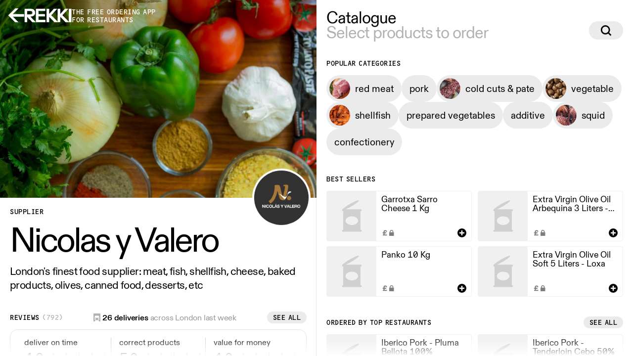

--- FILE ---
content_type: text/html
request_url: https://rekki.com/gb/food-wholesalers/nicolas-y-valero
body_size: 32928
content:
<!doctype html>
<html lang="en">
  <head>
    <meta charset="utf-8" />
    <link rel="icon" href="../../sp_assets/favicon.png" />
    <meta
      name="viewport"
      content="width=device-width, initial-scale=1, maximum-scale=1"
    />

    
		<link href="../../_app/immutable/assets/0.f03052d8.css" rel="stylesheet">
		<link href="../../_app/immutable/assets/2.bda3e9cf.css" rel="stylesheet">
		<link href="../../_app/immutable/assets/subcategories.5ffd70c4.css" rel="stylesheet">
		<link href="../../_app/immutable/assets/Pill.f8c40cbf.css" rel="stylesheet">
		<link href="../../_app/immutable/assets/Checkout.22475571.css" rel="stylesheet">
		<link href="../../_app/immutable/assets/DownloadModal.173edab0.css" rel="stylesheet">
		<link href="../../_app/immutable/assets/modal.14dd0169.css" rel="stylesheet">
		<link href="../../_app/immutable/assets/ProductCardCatalogue.503bd61d.css" rel="stylesheet">
		<link href="../../_app/immutable/assets/MobileNav.41d44e68.css" rel="stylesheet">
		<link href="../../_app/immutable/assets/Rekki.aefd471e.css" rel="stylesheet"><title>Nicolas y Valero – Order Online | REKKI</title><!-- HEAD_svelte-qi4lu0_START --><link rel="preload" href="/sp_assets/fonts/DiatypeREKKI-RegularTabnumbers.woff2" as="font" type="font/woff2" crossorigin><link rel="preload" href="/sp_assets/fonts/DiatypeREKKI-MediumTabnumbers.woff2" as="font" type="font/woff2" crossorigin><link rel="preload" href="/sp_assets/fonts/DiatypeREKKI-Bolder.woff2" as="font" type="font/woff2" crossorigin><link rel="preload" href="/sp_assets/fonts/REKKI-Fruitshop.woff2" as="font" type="font/woff2" crossorigin><link rel="preload" href="/sp_assets/fonts/REKKI-OCD.woff2" as="font" type="font/woff2" crossorigin><script></script><!-- HEAD_svelte-qi4lu0_END --><!-- HEAD_svelte-1h7w4y4_START --><meta name="robots" content="index,follow"><meta name="googlebot" content="index,follow"><meta name="description" content="Find out more about Nicolas y Valero on REKKI. London's finest food supplier: meat, fish, shellfish, cheese, baked products, olives, canned food, desserts, etc"><link rel="canonical" href="https://rekki.com/gb/food-wholesalers/nicolas-y-valero"><meta property="og:url" content="https://rekki.com/gb/food-wholesalers/nicolas-y-valero">

    

    <meta property="og:title" content="Nicolas y Valero – Order Online | REKKI">

    <meta property="og:description" content="Find out more about Nicolas y Valero on REKKI. London's finest food supplier: meat, fish, shellfish, cheese, baked products, olives, canned food, desserts, etc">

    <meta property="og:image" content="https://gringotts.rekki.com/supplier-images/approved/3a199c3b-3a4b-4563-9e19-df7c263a60a8_image.jpg?last_modified=1665072311">
        
        
        

    

    

    <meta property="og:site_name" content="rekki.com"><!-- HEAD_svelte-1h7w4y4_END --><!-- HEAD_svelte-1o87i8r_START --><!-- HEAD_svelte-1o87i8r_END --><!-- HEAD_svelte-1o87i8r_START --><!-- HEAD_svelte-1o87i8r_END -->
  </head>

  <body data-sveltekit-preload-data="hover">
    <div style="display: contents">








<main class="supplier-profile-body svelte-1exs2w8"><div class="app svelte-1exs2w8">

    
      <div class="supplier-details svelte-1exs2w8"><div class="supplier-intro svelte-1exs2w8"><div class="supplier-details-header svelte-1exs2w8" style="top: undefinedpx;"><a href="https://rekki.com" class="svelte-1exs2w8"><button class="back-button svelte-1optr3y"><div class="original svelte-1optr3y"><svg width="33" height="28" viewBox="0 0 33 28" fill="none" xmlns="http://www.w3.org/2000/svg" class="svelte-4ugb8n"><path d="M14.7207 28.0435L21.4297 28.0435L10.0447 16.6646L32.7334 16.6646L32.7334 11.3816L10.0447 11.3816L21.4297 0.0434561L14.7207 0.0434567L0.733399 14.0231L14.7207 28.0435Z" fill="currentColor"></path></svg></div>
  <div class="secondary svelte-1optr3y"><svg width="33" height="28" viewBox="0 0 33 28" fill="none" xmlns="http://www.w3.org/2000/svg" class="svelte-4ugb8n"><path d="M14.7207 28.0435L21.4297 28.0435L10.0447 16.6646L32.7334 16.6646L32.7334 11.3816L10.0447 11.3816L21.4297 0.0434561L14.7207 0.0434567L0.733399 14.0231L14.7207 28.0435Z" fill="currentColor"></path></svg></div>
</button></a>

            <div class="logo svelte-1exs2w8"><svg width="96" height="28" viewBox="0 0 96 28" fill="none" xmlns="http://www.w3.org/2000/svg"><path fill-rule="evenodd" clip-rule="evenodd" d="M12.6692 16.1353C17.7294 16.1353 21.6879 13.6516 21.6879 8.65239C21.6879 3.38045 17.7294 1 12.325 1H1V27.4762H5.54377V16.1353L16.4213 27.4789H22.5141L11.4644 16.1353H12.6692ZM5.54377 4.88445H12.1529C15.4919 4.88445 16.9721 6.264 16.9721 8.71065C16.9721 11.054 15.423 12.468 12.1529 12.468H5.54377V4.88445ZM28.5375 15.7912H41.4804V11.8962H28.5375V4.86337H42.0656V1.00275H23.9593V27.479H42.6163V23.5813H28.5375V15.7912ZM60.1515 1.00275H65.9345L54.2653 13.8265L67.6901 27.479H61.2186L50.0313 15.9633V27.479H45.4875V1.00275H50.0313V12.3119L60.1515 1.00275ZM88.4018 1.00275H82.6188L72.4986 12.3119V1.00275H67.9548V27.479H72.4986V15.9633L83.6859 27.479H90.1573L76.7326 13.8265L88.4018 1.00275ZM90.4221 1.00275H95.0003V27.479H90.4221V1.00275Z" fill="currentColor"></path><path d="M1 1V0.625H0.625V1H1ZM1 27.4762H0.625V27.8512H1V27.4762ZM5.54377 27.4762V27.8512H5.91877V27.4762H5.54377ZM5.54377 16.1353L5.81444 15.8758L5.16877 15.2024V16.1353H5.54377ZM16.4213 27.4789L16.1506 27.7384L16.2613 27.8539H16.4213V27.4789ZM22.5141 27.4789V27.8539H23.4029L22.7827 27.2172L22.5141 27.4789ZM11.4644 16.1353V15.7603H10.5757L11.1958 16.397L11.4644 16.1353ZM5.54377 4.88445V4.50945H5.16877V4.88445H5.54377ZM5.54377 12.468H5.16877V12.843H5.54377V12.468ZM41.4804 15.7912V16.1662H41.8554V15.7912H41.4804ZM28.5375 15.7912V15.4162H28.1625V15.7912H28.5375ZM41.4804 11.8962H41.8554V11.5212H41.4804V11.8962ZM28.5375 11.8962H28.1625V12.2712H28.5375V11.8962ZM28.5375 4.86337V4.48837H28.1625V4.86337H28.5375ZM42.0656 4.86337V5.23837H42.4406V4.86337H42.0656ZM42.0656 1.00275H42.4406V0.627754H42.0656V1.00275ZM23.9593 1.00275V0.627754H23.5843V1.00275H23.9593ZM23.9593 27.479H23.5843V27.854H23.9593V27.479ZM42.6163 27.479V27.854H42.9913V27.479H42.6163ZM42.6163 23.5813H42.9913V23.2063H42.6163V23.5813ZM28.5375 23.5813H28.1625V23.9563H28.5375V23.5813ZM65.9345 1.00275L66.2119 1.25514L66.7828 0.627754H65.9345V1.00275ZM60.1515 1.00275V0.627754H59.9839L59.8721 0.752685L60.1515 1.00275ZM54.2653 13.8265L53.9879 13.5741L53.7492 13.8365L53.9979 14.0894L54.2653 13.8265ZM67.6901 27.479V27.854H68.5847L67.9574 27.2161L67.6901 27.479ZM61.2186 27.479L60.9496 27.7403L61.0601 27.854H61.2186V27.479ZM50.0313 15.9633L50.3003 15.702L49.6563 15.0391V15.9633H50.0313ZM50.0313 27.479V27.854H50.4063V27.479H50.0313ZM45.4875 27.479H45.1125V27.854H45.4875V27.479ZM45.4875 1.00275V0.627754H45.1125V1.00275H45.4875ZM50.0313 1.00275H50.4063V0.627754H50.0313V1.00275ZM50.0313 12.3119H49.6563V13.2933L50.3107 12.562L50.0313 12.3119ZM82.6188 1.00275V0.627754H82.4511L82.3393 0.752685L82.6188 1.00275ZM88.4018 1.00275L88.6791 1.25514L89.25 0.627754H88.4018V1.00275ZM72.4986 12.3119H72.1236V13.2933L72.778 12.562L72.4986 12.3119ZM72.4986 1.00275H72.8736V0.627754H72.4986V1.00275ZM67.9548 1.00275V0.627754H67.5798V1.00275H67.9548ZM67.9548 27.479H67.5798V27.854H67.9548V27.479ZM72.4986 27.479V27.854H72.8736V27.479H72.4986ZM72.4986 15.9633L72.7675 15.702L72.1236 15.0391V15.9633H72.4986ZM83.6859 27.479L83.4169 27.7403L83.5274 27.854H83.6859V27.479ZM90.1573 27.479V27.854H91.052L90.4247 27.2161L90.1573 27.479ZM76.7326 13.8265L76.4552 13.5741L76.2164 13.8365L76.4652 14.0894L76.7326 13.8265ZM95.0003 1.00275H95.3753V0.627754H95.0003V1.00275ZM90.4221 1.00275V0.627754H90.0471V1.00275H90.4221ZM95.0003 27.479V27.854H95.3753V27.479H95.0003ZM90.4221 27.479H90.0471V27.854H90.4221V27.479ZM21.3129 8.65239C21.3129 11.0409 20.3733 12.7995 18.8477 13.9712C17.3097 15.1524 15.1437 15.7603 12.6692 15.7603V16.5103C15.2549 16.5103 17.5983 15.8764 19.3045 14.566C21.0233 13.2459 22.0629 11.2631 22.0629 8.65239H21.3129ZM12.325 1.375C14.9796 1.375 17.2299 1.96066 18.8075 3.14877C20.3693 4.32499 21.3129 6.12198 21.3129 8.65239H22.0629C22.0629 5.91086 21.0273 3.88166 19.2587 2.54967C17.5059 1.22956 15.0748 0.625 12.325 0.625V1.375ZM1 1.375H12.325V0.625H1V1.375ZM1.375 27.4762V1H0.625V27.4762H1.375ZM5.54377 27.1012H1V27.8512H5.54377V27.1012ZM5.16877 16.1353V27.4762H5.91877V16.1353H5.16877ZM16.692 27.2193L5.81444 15.8758L5.27311 16.3949L16.1506 27.7384L16.692 27.2193ZM22.5141 27.1039H16.4213V27.8539H22.5141V27.1039ZM11.1958 16.397L22.2455 27.7405L22.7827 27.2172L11.7331 15.8737L11.1958 16.397ZM12.6692 15.7603H11.4644V16.5103H12.6692V15.7603ZM12.1529 4.50945H5.54377V5.25945H12.1529V4.50945ZM17.3471 8.71065C17.3471 7.4087 16.9498 6.3317 16.0535 5.59099C15.1709 4.8616 13.8646 4.50945 12.1529 4.50945V5.25945C13.7801 5.25945 14.8835 5.59708 15.5757 6.16912C16.2542 6.72985 16.5971 7.56595 16.5971 8.71065H17.3471ZM12.1529 12.843C13.8343 12.843 15.1369 12.4805 16.0252 11.7592C16.9264 11.0274 17.3471 9.97063 17.3471 8.71065H16.5971C16.5971 9.79404 16.2432 10.616 15.5524 11.177C14.8486 11.7485 13.7416 12.093 12.1529 12.093V12.843ZM5.54377 12.843H12.1529V12.093H5.54377V12.843ZM5.16877 4.88445V12.468H5.91877V4.88445H5.16877ZM41.4804 15.4162H28.5375V16.1662H41.4804V15.4162ZM41.1054 11.8962V15.7912H41.8554V11.8962H41.1054ZM28.5375 12.2712H41.4804V11.5212H28.5375V12.2712ZM28.1625 4.86337V11.8962H28.9125V4.86337H28.1625ZM42.0656 4.48837H28.5375V5.23837H42.0656V4.48837ZM41.6906 1.00275V4.86337H42.4406V1.00275H41.6906ZM23.9593 1.37775H42.0656V0.627754H23.9593V1.37775ZM24.3343 27.479V1.00275H23.5843V27.479H24.3343ZM42.6163 27.104H23.9593V27.854H42.6163V27.104ZM42.2413 23.5813V27.479H42.9913V23.5813H42.2413ZM28.5375 23.9563H42.6163V23.2063H28.5375V23.9563ZM28.1625 15.7912V23.5813H28.9125V15.7912H28.1625ZM65.9345 0.627754H60.1515V1.37775H65.9345V0.627754ZM54.5426 14.0789L66.2119 1.25514L65.6572 0.750368L53.9879 13.5741L54.5426 14.0789ZM67.9574 27.2161L54.5327 13.5635L53.9979 14.0894L67.4227 27.7419L67.9574 27.2161ZM61.2186 27.854H67.6901V27.104H61.2186V27.854ZM49.7623 16.2246L60.9496 27.7403L61.4876 27.2177L50.3003 15.702L49.7623 16.2246ZM50.4063 27.479V15.9633H49.6563V27.479H50.4063ZM45.4875 27.854H50.0313V27.104H45.4875V27.854ZM45.1125 1.00275V27.479H45.8625V1.00275H45.1125ZM50.0313 0.627754H45.4875V1.37775H50.0313V0.627754ZM50.4063 12.3119V1.00275H49.6563V12.3119H50.4063ZM59.8721 0.752685L49.7519 12.0618L50.3107 12.562L60.431 1.25282L59.8721 0.752685ZM82.6188 1.37775H88.4018V0.627754H82.6188V1.37775ZM72.778 12.562L82.8982 1.25282L82.3393 0.752685L72.2191 12.0618L72.778 12.562ZM72.1236 1.00275V12.3119H72.8736V1.00275H72.1236ZM67.9548 1.37775H72.4986V0.627754H67.9548V1.37775ZM68.3298 27.479V1.00275H67.5798V27.479H68.3298ZM72.4986 27.104H67.9548V27.854H72.4986V27.104ZM72.1236 15.9633V27.479H72.8736V15.9633H72.1236ZM83.9549 27.2177L72.7675 15.702L72.2296 16.2246L83.4169 27.7403L83.9549 27.2177ZM90.1573 27.104H83.6859V27.854H90.1573V27.104ZM76.4652 14.0894L89.8899 27.7419L90.4247 27.2161L76.9999 13.5635L76.4652 14.0894ZM88.1244 0.750368L76.4552 13.5741L77.0099 14.0789L88.6791 1.25514L88.1244 0.750368ZM95.0003 0.627754H90.4221V1.37775H95.0003V0.627754ZM95.3753 27.479V1.00275H94.6253V27.479H95.3753ZM90.4221 27.854H95.0003V27.104H90.4221V27.854ZM90.0471 1.00275V27.479H90.7971V1.00275H90.0471Z" fill="currentColor"></path></svg></div>
            <span class="slogan font-ocd-15 svelte-1exs2w8">THE FREE ORDERING APP<br> FOR RESTAURANTS</span></div>
          <div class="supplier-images svelte-1exs2w8"><img src="https://gringotts.rekki.com/supplier-images/approved/3a199c3b-3a4b-4563-9e19-df7c263a60a8_logo.jpg?last_modified=1665072311" alt="Nicolas y Valero logo" class="supplier-images-logo svelte-1exs2w8">
            <div class="carousel svelte-odfo1x"><img src="https://gringotts.rekki.com/supplier-images/market/categories/general.jpg?r=3&w=960&h=540" alt="Nicolas y Valero image" class="svelte-odfo1x"></div>
</div></div>

        <div class="supplier-details-pane svelte-1exs2w8"><h3 class="svelte-1rxhb61 separated">SUPPLIER
  
</h3>
          <h1 style="padding-bottom: calc(62px * 1.07);" class="svelte-1exs2w8"><div id="resizable-title" style="position: absolute; transform: scale(NaN); transform-origin: 0 0;" class="svelte-1exs2w8">Nicolas y Valero
              </div></h1>

          <h2 class="svelte-1exs2w8 clampDescription">London's finest food supplier: meat, fish, shellfish, cheese, baked products, olives, canned food, desserts, etc</h2>
          
          <div class="reviews-block svelte-1exs2w8"><div class="reviews-block-header svelte-1exs2w8"><h3 class="svelte-1rxhb61">REVIEWS
  <span class="svelte-1rxhb61">(792)</span>
</h3>

                <div class="svelte-1nrjv06"><svg width="14" height="16" viewBox="0 0 14 16" fill="none" xmlns="http://www.w3.org/2000/svg"><path d="M0 0H14V16H10.6329V13.5704H3.36709V16H0V0ZM3.36709 4.54603L1.94937 8.71111H12.0506L10.6329 4.54603H3.36709ZM3.36709 12.5291C3.75106 12.5291 4.08333 12.3917 4.36392 12.1169C4.64452 11.8422 4.78481 11.5168 4.78481 11.1407C4.78481 10.7647 4.64452 10.4393 4.36392 10.1646C4.08333 9.88977 3.75106 9.75238 3.36709 9.75238C2.98312 9.75238 2.65084 9.88977 2.37025 10.1646C2.08966 10.4393 1.94937 10.7647 1.94937 11.1407C1.94937 11.5168 2.08966 11.8422 2.37025 12.1169C2.65084 12.3917 2.98312 12.5291 3.36709 12.5291ZM9.21519 11.1407C9.21519 11.5168 9.35549 11.8422 9.63608 12.1169C9.91667 12.3917 10.2489 12.5291 10.6329 12.5291C11.0169 12.5291 11.3492 12.3917 11.6297 12.1169C11.9103 11.8422 12.0506 11.5168 12.0506 11.1407C12.0506 10.7647 11.9103 10.4393 11.6297 10.1646C11.3492 9.88977 11.0169 9.75238 10.6329 9.75238C10.2489 9.75238 9.91667 9.88977 9.63608 10.1646C9.35549 10.4393 9.21519 10.7647 9.21519 11.1407Z" fill="currentColor" fill-opacity="0.3"></path></svg>
    26 deliveries<span class="svelte-1nrjv06"> across London last week</span>
    </div>
                <button class="svelte-1r8m1sd">See all</button></div>
              
<div class="rating svelte-df6v10"><div class="rating-item svelte-df6v10"><div class="star-rating svelte-sjohda"><div class="title svelte-sjohda">deliver on time</div>
  <div class="content svelte-sjohda"><div class="rating svelte-sjohda">4.0</div>
    <div class="stars svelte-sjohda"><img src="/sp_assets/icons/rating-star.svg" width="26" height="26" alt=""><img src="/sp_assets/icons/rating-star.svg" width="26" height="26" alt=""><img src="/sp_assets/icons/rating-star.svg" width="26" height="26" alt=""><img src="/sp_assets/icons/rating-star.svg" width="26" height="26" alt=""><img src="/sp_assets/icons/rating-star-empty.svg" width="26" height="26" alt=""></div></div>
</div>
    </div><div class="rating-item svelte-df6v10"><div class="star-rating svelte-sjohda"><div class="title svelte-sjohda">correct products</div>
  <div class="content svelte-sjohda"><div class="rating svelte-sjohda">5.0</div>
    <div class="stars svelte-sjohda"><img src="/sp_assets/icons/rating-star.svg" width="26" height="26" alt=""><img src="/sp_assets/icons/rating-star.svg" width="26" height="26" alt=""><img src="/sp_assets/icons/rating-star.svg" width="26" height="26" alt=""><img src="/sp_assets/icons/rating-star.svg" width="26" height="26" alt=""><img src="/sp_assets/icons/rating-star.svg" width="26" height="26" alt=""></div></div>
</div>
    </div><div class="rating-item svelte-df6v10"><div class="star-rating svelte-sjohda"><div class="title svelte-sjohda">value for money</div>
  <div class="content svelte-sjohda"><div class="rating svelte-sjohda">4.0</div>
    <div class="stars svelte-sjohda"><img src="/sp_assets/icons/rating-star.svg" width="26" height="26" alt=""><img src="/sp_assets/icons/rating-star.svg" width="26" height="26" alt=""><img src="/sp_assets/icons/rating-star.svg" width="26" height="26" alt=""><img src="/sp_assets/icons/rating-star.svg" width="26" height="26" alt=""><img src="/sp_assets/icons/rating-star-empty.svg" width="26" height="26" alt=""></div></div>
</div>
    </div>
</div></div>

          

          <h3 class="svelte-1rxhb61 separated">DELIVERY DETAILS
  
</h3>
          <div class="delivery-details svelte-1exs2w8"><table class="svelte-1exs2w8"><colgroup><col span="1" width="40%">
                <col span="1" width="*"></colgroup>
              <tbody><tr class="svelte-1exs2w8"><th class="svelte-1exs2w8">delivery area</th>
                    <td class="svelte-1exs2w8"><span class="badge svelte-mz4o59   tighter outlined">London
</span></td></tr>
                <tr class="svelte-1exs2w8"><th class="svelte-1exs2w8">delivery days</th>
                    <td class="svelte-1exs2w8"><span class="badge svelte-mz4o59   tighter outlined">Mon
                        
</span><span class="badge svelte-mz4o59   tighter outlined">Tue
                        
</span><span class="badge svelte-mz4o59   tighter outlined">Wed
                        
</span><span class="badge svelte-mz4o59   tighter outlined">Thu
                        
</span><span class="badge svelte-mz4o59   tighter outlined">Fri
                        
</span><span class="badge svelte-mz4o59   tighter outlined">Sat
                        
</span><span class="badge svelte-mz4o59   tighter outlined disabled">Sun
                        
</span></td></tr>
                <tr class="svelte-1exs2w8"><th class="svelte-1exs2w8">minimum order</th>
                    <td class="svelte-1exs2w8"><span class="badge svelte-mz4o59   tighter outlined">£100
</span></td></tr>
                <tr class="svelte-1exs2w8"><th class="svelte-1exs2w8">cut-off time</th>
                    <td class="svelte-1exs2w8"><span class="badge svelte-mz4o59   tighter outlined">23:30
</span></td></tr></tbody></table></div>

          <div style="display: contents; --size-medium:12px;"><h3 class="svelte-1rxhb61 separated">HOW TO ORDER
  
</h3></div>
          <button class="how-to-order svelte-ttp5v2"><div class="how-to-order-copy svelte-ttp5v2"><div class="how-to-order-title">
        Download REKKI app
      </div>
      <div class="how-to-order-subtitle svelte-ttp5v2">
        Wholesale orders made easy
      </div></div>
    <div class="how-to-order-arrow svelte-ttp5v2"><div class="icon svelte-ttp5v2"><svg width="64" height="53" viewBox="0 0 64 53" fill="none" xmlns="http://www.w3.org/2000/svg"><path d="M36.3862 0H19.3754L40.7342 20.469H0V32.6041H40.7342L19.3754 53H36.3862L64 26.5366L36.3862 0Z" fill="currentColor"></path></svg></div>
      <div class="icon svelte-ttp5v2"><svg width="64" height="53" viewBox="0 0 64 53" fill="none" xmlns="http://www.w3.org/2000/svg"><path d="M36.3862 0H19.3754L40.7342 20.469H0V32.6041H40.7342L19.3754 53H36.3862L64 26.5366L36.3862 0Z" fill="currentColor"></path></svg></div></div></button></div></div>
      <div class="supplier-products svelte-1exs2w8"><aside class="svelte-18vw8lf">
</aside>
          <div class="supplier-products-content svelte-1exs2w8"><div class="section page-header svelte-1exs2w8"><div class="subheader"><div class="subheader-text"><p class="section-title">Catalogue</p>
                    <p class="section-subtitle">Select products to order</p></div>
                  <div class="search"><div style="display: contents; --size-medium:23px; --size-smaller:7px;"><button class="svelte-1r8m1sd large"><svg width="23" height="23" viewBox="0 0 23 22" style="--fill: currentColor"><path fill="var(--fill)" d="M20.3417 22L15.7042 17.3625C14.0903 18.5875 12.2528 19.2 10.1917 19.2C8.5 19.2 6.93472 18.7819 5.49583 17.9458C4.07639 17.1097 2.94861 15.9819 2.1125 14.5625C1.27639 13.1236 0.858334 11.5583 0.858334 9.86667C0.858334 8.175 1.27639 6.61944 2.1125 5.2C2.94861 3.76111 4.07639 2.62361 5.49583 1.7875C6.93472 0.951388 8.5 0.533332 10.1917 0.533332C11.8639 0.533332 13.4097 0.951388 14.8292 1.7875C16.2681 2.62361 17.4056 3.76111 18.2417 5.2C19.0972 6.61944 19.525 8.175 19.525 9.86667C19.525 11.9278 18.9125 13.7653 17.6875 15.3792L22.325 20.0167L20.3417 22ZM3.65833 9.86667C3.65833 11.0528 3.95 12.1514 4.53333 13.1625C5.11667 14.1542 5.90417 14.9417 6.89583 15.525C7.90694 16.1083 9.00556 16.4 10.1917 16.4C11.3778 16.4 12.4667 16.1083 13.4583 15.525C14.45 14.9417 15.2375 14.1542 15.8208 13.1625C16.4236 12.1514 16.725 11.0528 16.725 9.86667C16.725 8.68055 16.4236 7.59167 15.8208 6.6C15.2375 5.58889 14.45 4.79167 13.4583 4.20833C12.4667 3.625 11.3778 3.33333 10.1917 3.33333C9.00556 3.33333 7.90694 3.625 6.89583 4.20833C5.90417 4.79167 5.11667 5.58889 4.53333 6.6C3.95 7.59167 3.65833 8.68055 3.65833 9.86667Z"></path></svg></button></div></div></div></div>
            <nav class="section"><h3 class="svelte-1rxhb61 separated">Popular categories
  
</h3>
                  <ul class="subcategories svelte-1exs2w8"><li><div class="pill svelte-1ai0hx hasImage"><img src="https://rekki-a.b-cdn.net/supplier-images/per-category/subcategories/red-meat.jpg" alt="" class="svelte-1ai0hx">
    
    <span class="label svelte-1ai0hx">red meat</span>
    </div>
                      </li><li><div class="pill svelte-1ai0hx">
    
    <span class="label svelte-1ai0hx">pork</span>
    </div>
                      </li><li><div class="pill svelte-1ai0hx hasImage"><img src="https://rekki-a.b-cdn.net/supplier-images/per-category/subcategories/cold-cuts-pates.jpg" alt="" class="svelte-1ai0hx">
    
    <span class="label svelte-1ai0hx">cold cuts &amp; pate</span>
    </div>
                      </li><li><div class="pill svelte-1ai0hx hasImage"><img src="https://rekki-a.b-cdn.net/supplier-images/per-category/subcategories/vegetables.jpg" alt="" class="svelte-1ai0hx">
    
    <span class="label svelte-1ai0hx">vegetable</span>
    </div>
                      </li><li><div class="pill svelte-1ai0hx hasImage"><img src="https://rekki-a.b-cdn.net/supplier-images/per-category/subcategories/shellfish.jpg" alt="" class="svelte-1ai0hx">
    
    <span class="label svelte-1ai0hx">shellfish</span>
    </div>
                      </li><li><div class="pill svelte-1ai0hx">
    
    <span class="label svelte-1ai0hx">prepared vegetables</span>
    </div>
                      </li><li><div class="pill svelte-1ai0hx">
    
    <span class="label svelte-1ai0hx">additive</span>
    </div>
                      </li><li><div class="pill svelte-1ai0hx hasImage"><img src="https://rekki-a.b-cdn.net/supplier-images/per-category/subcategories/squid-octopus.jpg" alt="" class="svelte-1ai0hx">
    
    <span class="label svelte-1ai0hx">squid</span>
    </div>
                      </li><li><div class="pill svelte-1ai0hx">
    
    <span class="label svelte-1ai0hx">confectionery</span>
    </div>
                      </li></ul></nav>

              

              <section class="svelte-1exs2w8"><h3 class="svelte-1rxhb61 separated">Best sellers
  
</h3>
                    <ul class="product-catalogue svelte-1exs2w8"><li><button class="product-card-catalogue svelte-1a5n8jr">
  <div class="image svelte-1a5n8jr"><div class="image-placeholder svelte-1wvr0h1"><svg width="90%" height="90%" viewBox="0 0 200 200" fill="none" xmlns="http://www.w3.org/2000/svg"><mask id="path-1-inside-1_11324_68584" fill="white"><path fill-rule="evenodd" clip-rule="evenodd" d="M71.0758 69.9991C78.2512 67.0419 87.6902 62.3231 97.7524 56.5137C118.154 44.7349 133.392 32.9329 131.787 30.1533C130.182 27.3736 112.342 34.6688 91.9407 46.4476C74.4046 56.5721 60.6837 66.7137 58.1946 71.128C57.4587 71.847 57.002 72.85 57.002 73.9595C57.002 76.1468 58.7769 77.9199 60.9663 77.9199H62.502V162.078H60.9663C58.7769 162.078 57.002 163.851 57.002 166.039C57.002 168.226 58.7769 169.999 60.9663 169.999H141.038C143.227 169.999 145.002 168.226 145.002 166.039C145.002 163.851 143.227 162.078 141.038 162.078H139.502V77.9199H141.038C143.227 77.9199 145.002 76.1468 145.002 73.9595C145.002 71.7723 143.227 69.9991 141.038 69.9991H71.0758ZM129.602 120.549C129.602 131.473 116.797 140.329 101.002 140.329C85.2066 140.329 72.402 131.473 72.402 120.549C72.402 109.624 85.2066 100.768 101.002 100.768C116.797 100.768 129.602 109.624 129.602 120.549Z"></path></mask>
      <path fill-rule="evenodd" clip-rule="evenodd" d="M71.0758 69.9991C78.2512 67.0419 87.6902 62.3231 97.7524 56.5137C118.154 44.7349 133.392 32.9329 131.787 30.1533C130.182 27.3736 112.342 34.6688 91.9407 46.4476C74.4046 56.5721 60.6837 66.7137 58.1946 71.128C57.4587 71.847 57.002 72.85 57.002 73.9595C57.002 76.1468 58.7769 77.9199 60.9663 77.9199H62.502V162.078H60.9663C58.7769 162.078 57.002 163.851 57.002 166.039C57.002 168.226 58.7769 169.999 60.9663 169.999H141.038C143.227 169.999 145.002 168.226 145.002 166.039C145.002 163.851 143.227 162.078 141.038 162.078H139.502V77.9199H141.038C143.227 77.9199 145.002 76.1468 145.002 73.9595C145.002 71.7723 143.227 69.9991 141.038 69.9991H71.0758ZM129.602 120.549C129.602 131.473 116.797 140.329 101.002 140.329C85.2066 140.329 72.402 131.473 72.402 120.549C72.402 109.624 85.2066 100.768 101.002 100.768C116.797 100.768 129.602 109.624 129.602 120.549Z" fill="#d0d0d0"></path>
      <path d="M71.0758 69.9991L68.7895 64.4518L71.0758 75.9991V69.9991ZM97.7524 56.5137L94.7524 51.3176L97.7524 56.5137ZM131.787 30.1533L136.983 27.1533V27.1533L131.787 30.1533ZM91.9407 46.4476L94.9407 51.6438L91.9407 46.4476ZM58.1946 71.128L62.3877 75.4196L63.0003 74.8211L63.421 74.075L58.1946 71.128ZM62.502 77.9199H68.502V71.9199H62.502V77.9199ZM62.502 162.078V168.078H68.502V162.078H62.502ZM139.502 162.078H133.502V168.078H139.502V162.078ZM139.502 77.9199V71.9199H133.502V77.9199H139.502ZM73.3621 75.5465C80.8491 72.4608 90.532 67.6106 100.752 61.7099L94.7524 51.3176C84.8484 57.0356 75.6534 61.6229 68.7895 64.4518L73.3621 75.5465ZM100.752 61.7099C111.112 55.7287 120.263 49.6847 126.696 44.7024C129.877 42.2386 132.591 39.883 134.464 37.8144C135.37 36.8125 136.337 35.6004 136.999 34.2634C137.512 33.2267 138.766 30.2424 136.983 27.1533L126.591 33.1533C125.902 31.9601 125.849 30.8025 125.934 30.078C126.012 29.4122 126.211 29.006 126.245 28.9384C126.301 28.8249 126.181 29.0828 125.566 29.7623C124.395 31.0565 122.326 32.9087 119.348 35.2152C113.463 39.7736 104.794 45.5199 94.7524 51.3176L100.752 61.7099ZM136.983 27.1533C135.199 24.0642 131.988 23.6582 130.833 23.5845C129.344 23.4893 127.811 23.7202 126.49 24.0045C123.763 24.5914 120.366 25.7645 116.641 27.2874C109.11 30.3672 99.3004 35.2703 88.9407 41.2515L94.9407 51.6438C104.983 45.8461 114.293 41.2123 121.183 38.3946C124.67 36.9689 127.309 36.1031 129.015 35.7359C129.911 35.5431 130.194 35.5681 130.068 35.56C129.993 35.5552 129.541 35.5246 128.926 35.2595C128.256 34.9709 127.279 34.3464 126.591 33.1533L136.983 27.1533ZM88.9407 41.2515C80.0253 46.3988 72.0209 51.5834 65.876 56.0913C62.8085 58.3416 60.1373 60.4723 58.0243 62.3855C56.0521 64.1712 54.0981 66.1771 52.9682 68.181L63.421 74.075C63.4138 74.0877 63.4538 74.0162 63.5761 73.8545C63.695 73.6974 63.8655 73.4895 64.0996 73.2294C64.5722 72.7043 65.2254 72.0534 66.0786 71.2809C67.7864 69.7346 70.1081 67.8694 72.974 65.767C78.6959 61.5694 86.3201 56.6209 94.9407 51.6438L88.9407 41.2515ZM63.002 73.9595C63.002 74.5317 62.759 75.0569 62.3877 75.4196L54.0015 66.8364C52.1584 68.6372 51.002 71.1682 51.002 73.9595H63.002ZM60.9663 71.9199C62.0849 71.9199 63.002 72.8275 63.002 73.9595H51.002C51.002 79.4662 55.4688 83.9199 60.9663 83.9199V71.9199ZM62.502 71.9199H60.9663V83.9199H62.502V71.9199ZM68.502 162.078V77.9199H56.502V162.078H68.502ZM60.9663 168.078H62.502V156.078H60.9663V168.078ZM63.002 166.039C63.002 167.171 62.0849 168.078 60.9663 168.078V156.078C55.4688 156.078 51.002 160.532 51.002 166.039H63.002ZM60.9663 163.999C62.0849 163.999 63.002 164.907 63.002 166.039H51.002C51.002 171.545 55.4688 175.999 60.9663 175.999V163.999ZM141.038 163.999H60.9663V175.999H141.038V163.999ZM139.002 166.039C139.002 164.907 139.919 163.999 141.038 163.999V175.999C146.535 175.999 151.002 171.545 151.002 166.039H139.002ZM141.038 168.078C139.919 168.078 139.002 167.171 139.002 166.039H151.002C151.002 160.532 146.535 156.078 141.038 156.078V168.078ZM139.502 168.078H141.038V156.078H139.502V168.078ZM133.502 77.9199V162.078H145.502V77.9199H133.502ZM141.038 71.9199H139.502V83.9199H141.038V71.9199ZM139.002 73.9595C139.002 72.8274 139.919 71.9199 141.038 71.9199V83.9199C146.535 83.9199 151.002 79.4662 151.002 73.9595H139.002ZM141.038 75.9991C139.919 75.9991 139.002 75.0916 139.002 73.9595H151.002C151.002 68.4529 146.535 63.9991 141.038 63.9991V75.9991ZM71.0758 75.9991H141.038V63.9991H71.0758V75.9991ZM101.002 146.329C109.964 146.329 118.339 143.826 124.638 139.47C130.913 135.13 135.602 128.539 135.602 120.549H123.602C123.602 123.483 121.889 126.781 117.812 129.601C113.76 132.403 107.835 134.329 101.002 134.329V146.329ZM66.402 120.549C66.402 128.539 71.091 135.13 77.3657 139.47C83.6645 143.826 92.0396 146.329 101.002 146.329V134.329C94.169 134.329 88.2441 132.403 84.1917 129.601C80.1153 126.781 78.402 123.483 78.402 120.549H66.402ZM101.002 94.7684C92.0396 94.7684 83.6645 97.2708 77.3657 101.627C71.091 105.967 66.402 112.558 66.402 120.549H78.402C78.402 117.615 80.1153 114.316 84.1917 111.497C88.2441 108.694 94.169 106.768 101.002 106.768V94.7684ZM135.602 120.549C135.602 112.558 130.913 105.967 124.638 101.627C118.339 97.2708 109.964 94.7684 101.002 94.7684V106.768C107.835 106.768 113.76 108.694 117.812 111.497C121.889 114.316 123.602 117.615 123.602 120.549H135.602Z" fill="#d0d0d0" mask="url(#path-1-inside-1_11324_68584)"></path></svg>
</div></div>
  <div class="content svelte-1a5n8jr"><div class="name svelte-1a5n8jr">Garrotxa Sarro Cheese 1 Kg</div>
    <div class="bottom svelte-1a5n8jr"><div class="unit svelte-1a5n8jr"><img src="/sp_assets/icons/price-lock.svg" alt="unlock price in app" class="svelte-1p73qcb light"></div>
      <button class="icon-button icon-button-add svelte-1vhlyjt" title="Add product to basket"><div class="oh svelte-1vhlyjt"><div class="icon-container svelte-1vhlyjt"><svg width="10" height="10" viewBox="0 0 10 10" fill="none" xmlns="http://www.w3.org/2000/svg"><path fill-rule="evenodd" clip-rule="evenodd" d="M6.25 0H3.75V3.75L0 3.75V6.25H3.75V10H6.25V6.25H10V3.75L6.25 3.75V0Z" fill="currentColor"></path></svg></div></div>
  
</button></div></div>
</button>
                        </li><li><button class="product-card-catalogue svelte-1a5n8jr">
  <div class="image svelte-1a5n8jr"><div class="image-placeholder svelte-1wvr0h1"><svg width="90%" height="90%" viewBox="0 0 200 200" fill="none" xmlns="http://www.w3.org/2000/svg"><mask id="path-1-inside-1_11324_68584" fill="white"><path fill-rule="evenodd" clip-rule="evenodd" d="M71.0758 69.9991C78.2512 67.0419 87.6902 62.3231 97.7524 56.5137C118.154 44.7349 133.392 32.9329 131.787 30.1533C130.182 27.3736 112.342 34.6688 91.9407 46.4476C74.4046 56.5721 60.6837 66.7137 58.1946 71.128C57.4587 71.847 57.002 72.85 57.002 73.9595C57.002 76.1468 58.7769 77.9199 60.9663 77.9199H62.502V162.078H60.9663C58.7769 162.078 57.002 163.851 57.002 166.039C57.002 168.226 58.7769 169.999 60.9663 169.999H141.038C143.227 169.999 145.002 168.226 145.002 166.039C145.002 163.851 143.227 162.078 141.038 162.078H139.502V77.9199H141.038C143.227 77.9199 145.002 76.1468 145.002 73.9595C145.002 71.7723 143.227 69.9991 141.038 69.9991H71.0758ZM129.602 120.549C129.602 131.473 116.797 140.329 101.002 140.329C85.2066 140.329 72.402 131.473 72.402 120.549C72.402 109.624 85.2066 100.768 101.002 100.768C116.797 100.768 129.602 109.624 129.602 120.549Z"></path></mask>
      <path fill-rule="evenodd" clip-rule="evenodd" d="M71.0758 69.9991C78.2512 67.0419 87.6902 62.3231 97.7524 56.5137C118.154 44.7349 133.392 32.9329 131.787 30.1533C130.182 27.3736 112.342 34.6688 91.9407 46.4476C74.4046 56.5721 60.6837 66.7137 58.1946 71.128C57.4587 71.847 57.002 72.85 57.002 73.9595C57.002 76.1468 58.7769 77.9199 60.9663 77.9199H62.502V162.078H60.9663C58.7769 162.078 57.002 163.851 57.002 166.039C57.002 168.226 58.7769 169.999 60.9663 169.999H141.038C143.227 169.999 145.002 168.226 145.002 166.039C145.002 163.851 143.227 162.078 141.038 162.078H139.502V77.9199H141.038C143.227 77.9199 145.002 76.1468 145.002 73.9595C145.002 71.7723 143.227 69.9991 141.038 69.9991H71.0758ZM129.602 120.549C129.602 131.473 116.797 140.329 101.002 140.329C85.2066 140.329 72.402 131.473 72.402 120.549C72.402 109.624 85.2066 100.768 101.002 100.768C116.797 100.768 129.602 109.624 129.602 120.549Z" fill="#d0d0d0"></path>
      <path d="M71.0758 69.9991L68.7895 64.4518L71.0758 75.9991V69.9991ZM97.7524 56.5137L94.7524 51.3176L97.7524 56.5137ZM131.787 30.1533L136.983 27.1533V27.1533L131.787 30.1533ZM91.9407 46.4476L94.9407 51.6438L91.9407 46.4476ZM58.1946 71.128L62.3877 75.4196L63.0003 74.8211L63.421 74.075L58.1946 71.128ZM62.502 77.9199H68.502V71.9199H62.502V77.9199ZM62.502 162.078V168.078H68.502V162.078H62.502ZM139.502 162.078H133.502V168.078H139.502V162.078ZM139.502 77.9199V71.9199H133.502V77.9199H139.502ZM73.3621 75.5465C80.8491 72.4608 90.532 67.6106 100.752 61.7099L94.7524 51.3176C84.8484 57.0356 75.6534 61.6229 68.7895 64.4518L73.3621 75.5465ZM100.752 61.7099C111.112 55.7287 120.263 49.6847 126.696 44.7024C129.877 42.2386 132.591 39.883 134.464 37.8144C135.37 36.8125 136.337 35.6004 136.999 34.2634C137.512 33.2267 138.766 30.2424 136.983 27.1533L126.591 33.1533C125.902 31.9601 125.849 30.8025 125.934 30.078C126.012 29.4122 126.211 29.006 126.245 28.9384C126.301 28.8249 126.181 29.0828 125.566 29.7623C124.395 31.0565 122.326 32.9087 119.348 35.2152C113.463 39.7736 104.794 45.5199 94.7524 51.3176L100.752 61.7099ZM136.983 27.1533C135.199 24.0642 131.988 23.6582 130.833 23.5845C129.344 23.4893 127.811 23.7202 126.49 24.0045C123.763 24.5914 120.366 25.7645 116.641 27.2874C109.11 30.3672 99.3004 35.2703 88.9407 41.2515L94.9407 51.6438C104.983 45.8461 114.293 41.2123 121.183 38.3946C124.67 36.9689 127.309 36.1031 129.015 35.7359C129.911 35.5431 130.194 35.5681 130.068 35.56C129.993 35.5552 129.541 35.5246 128.926 35.2595C128.256 34.9709 127.279 34.3464 126.591 33.1533L136.983 27.1533ZM88.9407 41.2515C80.0253 46.3988 72.0209 51.5834 65.876 56.0913C62.8085 58.3416 60.1373 60.4723 58.0243 62.3855C56.0521 64.1712 54.0981 66.1771 52.9682 68.181L63.421 74.075C63.4138 74.0877 63.4538 74.0162 63.5761 73.8545C63.695 73.6974 63.8655 73.4895 64.0996 73.2294C64.5722 72.7043 65.2254 72.0534 66.0786 71.2809C67.7864 69.7346 70.1081 67.8694 72.974 65.767C78.6959 61.5694 86.3201 56.6209 94.9407 51.6438L88.9407 41.2515ZM63.002 73.9595C63.002 74.5317 62.759 75.0569 62.3877 75.4196L54.0015 66.8364C52.1584 68.6372 51.002 71.1682 51.002 73.9595H63.002ZM60.9663 71.9199C62.0849 71.9199 63.002 72.8275 63.002 73.9595H51.002C51.002 79.4662 55.4688 83.9199 60.9663 83.9199V71.9199ZM62.502 71.9199H60.9663V83.9199H62.502V71.9199ZM68.502 162.078V77.9199H56.502V162.078H68.502ZM60.9663 168.078H62.502V156.078H60.9663V168.078ZM63.002 166.039C63.002 167.171 62.0849 168.078 60.9663 168.078V156.078C55.4688 156.078 51.002 160.532 51.002 166.039H63.002ZM60.9663 163.999C62.0849 163.999 63.002 164.907 63.002 166.039H51.002C51.002 171.545 55.4688 175.999 60.9663 175.999V163.999ZM141.038 163.999H60.9663V175.999H141.038V163.999ZM139.002 166.039C139.002 164.907 139.919 163.999 141.038 163.999V175.999C146.535 175.999 151.002 171.545 151.002 166.039H139.002ZM141.038 168.078C139.919 168.078 139.002 167.171 139.002 166.039H151.002C151.002 160.532 146.535 156.078 141.038 156.078V168.078ZM139.502 168.078H141.038V156.078H139.502V168.078ZM133.502 77.9199V162.078H145.502V77.9199H133.502ZM141.038 71.9199H139.502V83.9199H141.038V71.9199ZM139.002 73.9595C139.002 72.8274 139.919 71.9199 141.038 71.9199V83.9199C146.535 83.9199 151.002 79.4662 151.002 73.9595H139.002ZM141.038 75.9991C139.919 75.9991 139.002 75.0916 139.002 73.9595H151.002C151.002 68.4529 146.535 63.9991 141.038 63.9991V75.9991ZM71.0758 75.9991H141.038V63.9991H71.0758V75.9991ZM101.002 146.329C109.964 146.329 118.339 143.826 124.638 139.47C130.913 135.13 135.602 128.539 135.602 120.549H123.602C123.602 123.483 121.889 126.781 117.812 129.601C113.76 132.403 107.835 134.329 101.002 134.329V146.329ZM66.402 120.549C66.402 128.539 71.091 135.13 77.3657 139.47C83.6645 143.826 92.0396 146.329 101.002 146.329V134.329C94.169 134.329 88.2441 132.403 84.1917 129.601C80.1153 126.781 78.402 123.483 78.402 120.549H66.402ZM101.002 94.7684C92.0396 94.7684 83.6645 97.2708 77.3657 101.627C71.091 105.967 66.402 112.558 66.402 120.549H78.402C78.402 117.615 80.1153 114.316 84.1917 111.497C88.2441 108.694 94.169 106.768 101.002 106.768V94.7684ZM135.602 120.549C135.602 112.558 130.913 105.967 124.638 101.627C118.339 97.2708 109.964 94.7684 101.002 94.7684V106.768C107.835 106.768 113.76 108.694 117.812 111.497C121.889 114.316 123.602 117.615 123.602 120.549H135.602Z" fill="#d0d0d0" mask="url(#path-1-inside-1_11324_68584)"></path></svg>
</div></div>
  <div class="content svelte-1a5n8jr"><div class="name svelte-1a5n8jr">Extra Virgin Olive Oil Arbequina 3 Liters - Bargallo</div>
    <div class="bottom svelte-1a5n8jr"><div class="unit svelte-1a5n8jr"><img src="/sp_assets/icons/price-lock.svg" alt="unlock price in app" class="svelte-1p73qcb light"></div>
      <button class="icon-button icon-button-add svelte-1vhlyjt" title="Add product to basket"><div class="oh svelte-1vhlyjt"><div class="icon-container svelte-1vhlyjt"><svg width="10" height="10" viewBox="0 0 10 10" fill="none" xmlns="http://www.w3.org/2000/svg"><path fill-rule="evenodd" clip-rule="evenodd" d="M6.25 0H3.75V3.75L0 3.75V6.25H3.75V10H6.25V6.25H10V3.75L6.25 3.75V0Z" fill="currentColor"></path></svg></div></div>
  
</button></div></div>
</button>
                        </li><li><button class="product-card-catalogue svelte-1a5n8jr">
  <div class="image svelte-1a5n8jr"><div class="image-placeholder svelte-1wvr0h1"><svg width="90%" height="90%" viewBox="0 0 200 200" fill="none" xmlns="http://www.w3.org/2000/svg"><mask id="path-1-inside-1_11324_68584" fill="white"><path fill-rule="evenodd" clip-rule="evenodd" d="M71.0758 69.9991C78.2512 67.0419 87.6902 62.3231 97.7524 56.5137C118.154 44.7349 133.392 32.9329 131.787 30.1533C130.182 27.3736 112.342 34.6688 91.9407 46.4476C74.4046 56.5721 60.6837 66.7137 58.1946 71.128C57.4587 71.847 57.002 72.85 57.002 73.9595C57.002 76.1468 58.7769 77.9199 60.9663 77.9199H62.502V162.078H60.9663C58.7769 162.078 57.002 163.851 57.002 166.039C57.002 168.226 58.7769 169.999 60.9663 169.999H141.038C143.227 169.999 145.002 168.226 145.002 166.039C145.002 163.851 143.227 162.078 141.038 162.078H139.502V77.9199H141.038C143.227 77.9199 145.002 76.1468 145.002 73.9595C145.002 71.7723 143.227 69.9991 141.038 69.9991H71.0758ZM129.602 120.549C129.602 131.473 116.797 140.329 101.002 140.329C85.2066 140.329 72.402 131.473 72.402 120.549C72.402 109.624 85.2066 100.768 101.002 100.768C116.797 100.768 129.602 109.624 129.602 120.549Z"></path></mask>
      <path fill-rule="evenodd" clip-rule="evenodd" d="M71.0758 69.9991C78.2512 67.0419 87.6902 62.3231 97.7524 56.5137C118.154 44.7349 133.392 32.9329 131.787 30.1533C130.182 27.3736 112.342 34.6688 91.9407 46.4476C74.4046 56.5721 60.6837 66.7137 58.1946 71.128C57.4587 71.847 57.002 72.85 57.002 73.9595C57.002 76.1468 58.7769 77.9199 60.9663 77.9199H62.502V162.078H60.9663C58.7769 162.078 57.002 163.851 57.002 166.039C57.002 168.226 58.7769 169.999 60.9663 169.999H141.038C143.227 169.999 145.002 168.226 145.002 166.039C145.002 163.851 143.227 162.078 141.038 162.078H139.502V77.9199H141.038C143.227 77.9199 145.002 76.1468 145.002 73.9595C145.002 71.7723 143.227 69.9991 141.038 69.9991H71.0758ZM129.602 120.549C129.602 131.473 116.797 140.329 101.002 140.329C85.2066 140.329 72.402 131.473 72.402 120.549C72.402 109.624 85.2066 100.768 101.002 100.768C116.797 100.768 129.602 109.624 129.602 120.549Z" fill="#d0d0d0"></path>
      <path d="M71.0758 69.9991L68.7895 64.4518L71.0758 75.9991V69.9991ZM97.7524 56.5137L94.7524 51.3176L97.7524 56.5137ZM131.787 30.1533L136.983 27.1533V27.1533L131.787 30.1533ZM91.9407 46.4476L94.9407 51.6438L91.9407 46.4476ZM58.1946 71.128L62.3877 75.4196L63.0003 74.8211L63.421 74.075L58.1946 71.128ZM62.502 77.9199H68.502V71.9199H62.502V77.9199ZM62.502 162.078V168.078H68.502V162.078H62.502ZM139.502 162.078H133.502V168.078H139.502V162.078ZM139.502 77.9199V71.9199H133.502V77.9199H139.502ZM73.3621 75.5465C80.8491 72.4608 90.532 67.6106 100.752 61.7099L94.7524 51.3176C84.8484 57.0356 75.6534 61.6229 68.7895 64.4518L73.3621 75.5465ZM100.752 61.7099C111.112 55.7287 120.263 49.6847 126.696 44.7024C129.877 42.2386 132.591 39.883 134.464 37.8144C135.37 36.8125 136.337 35.6004 136.999 34.2634C137.512 33.2267 138.766 30.2424 136.983 27.1533L126.591 33.1533C125.902 31.9601 125.849 30.8025 125.934 30.078C126.012 29.4122 126.211 29.006 126.245 28.9384C126.301 28.8249 126.181 29.0828 125.566 29.7623C124.395 31.0565 122.326 32.9087 119.348 35.2152C113.463 39.7736 104.794 45.5199 94.7524 51.3176L100.752 61.7099ZM136.983 27.1533C135.199 24.0642 131.988 23.6582 130.833 23.5845C129.344 23.4893 127.811 23.7202 126.49 24.0045C123.763 24.5914 120.366 25.7645 116.641 27.2874C109.11 30.3672 99.3004 35.2703 88.9407 41.2515L94.9407 51.6438C104.983 45.8461 114.293 41.2123 121.183 38.3946C124.67 36.9689 127.309 36.1031 129.015 35.7359C129.911 35.5431 130.194 35.5681 130.068 35.56C129.993 35.5552 129.541 35.5246 128.926 35.2595C128.256 34.9709 127.279 34.3464 126.591 33.1533L136.983 27.1533ZM88.9407 41.2515C80.0253 46.3988 72.0209 51.5834 65.876 56.0913C62.8085 58.3416 60.1373 60.4723 58.0243 62.3855C56.0521 64.1712 54.0981 66.1771 52.9682 68.181L63.421 74.075C63.4138 74.0877 63.4538 74.0162 63.5761 73.8545C63.695 73.6974 63.8655 73.4895 64.0996 73.2294C64.5722 72.7043 65.2254 72.0534 66.0786 71.2809C67.7864 69.7346 70.1081 67.8694 72.974 65.767C78.6959 61.5694 86.3201 56.6209 94.9407 51.6438L88.9407 41.2515ZM63.002 73.9595C63.002 74.5317 62.759 75.0569 62.3877 75.4196L54.0015 66.8364C52.1584 68.6372 51.002 71.1682 51.002 73.9595H63.002ZM60.9663 71.9199C62.0849 71.9199 63.002 72.8275 63.002 73.9595H51.002C51.002 79.4662 55.4688 83.9199 60.9663 83.9199V71.9199ZM62.502 71.9199H60.9663V83.9199H62.502V71.9199ZM68.502 162.078V77.9199H56.502V162.078H68.502ZM60.9663 168.078H62.502V156.078H60.9663V168.078ZM63.002 166.039C63.002 167.171 62.0849 168.078 60.9663 168.078V156.078C55.4688 156.078 51.002 160.532 51.002 166.039H63.002ZM60.9663 163.999C62.0849 163.999 63.002 164.907 63.002 166.039H51.002C51.002 171.545 55.4688 175.999 60.9663 175.999V163.999ZM141.038 163.999H60.9663V175.999H141.038V163.999ZM139.002 166.039C139.002 164.907 139.919 163.999 141.038 163.999V175.999C146.535 175.999 151.002 171.545 151.002 166.039H139.002ZM141.038 168.078C139.919 168.078 139.002 167.171 139.002 166.039H151.002C151.002 160.532 146.535 156.078 141.038 156.078V168.078ZM139.502 168.078H141.038V156.078H139.502V168.078ZM133.502 77.9199V162.078H145.502V77.9199H133.502ZM141.038 71.9199H139.502V83.9199H141.038V71.9199ZM139.002 73.9595C139.002 72.8274 139.919 71.9199 141.038 71.9199V83.9199C146.535 83.9199 151.002 79.4662 151.002 73.9595H139.002ZM141.038 75.9991C139.919 75.9991 139.002 75.0916 139.002 73.9595H151.002C151.002 68.4529 146.535 63.9991 141.038 63.9991V75.9991ZM71.0758 75.9991H141.038V63.9991H71.0758V75.9991ZM101.002 146.329C109.964 146.329 118.339 143.826 124.638 139.47C130.913 135.13 135.602 128.539 135.602 120.549H123.602C123.602 123.483 121.889 126.781 117.812 129.601C113.76 132.403 107.835 134.329 101.002 134.329V146.329ZM66.402 120.549C66.402 128.539 71.091 135.13 77.3657 139.47C83.6645 143.826 92.0396 146.329 101.002 146.329V134.329C94.169 134.329 88.2441 132.403 84.1917 129.601C80.1153 126.781 78.402 123.483 78.402 120.549H66.402ZM101.002 94.7684C92.0396 94.7684 83.6645 97.2708 77.3657 101.627C71.091 105.967 66.402 112.558 66.402 120.549H78.402C78.402 117.615 80.1153 114.316 84.1917 111.497C88.2441 108.694 94.169 106.768 101.002 106.768V94.7684ZM135.602 120.549C135.602 112.558 130.913 105.967 124.638 101.627C118.339 97.2708 109.964 94.7684 101.002 94.7684V106.768C107.835 106.768 113.76 108.694 117.812 111.497C121.889 114.316 123.602 117.615 123.602 120.549H135.602Z" fill="#d0d0d0" mask="url(#path-1-inside-1_11324_68584)"></path></svg>
</div></div>
  <div class="content svelte-1a5n8jr"><div class="name svelte-1a5n8jr">Panko 10 Kg</div>
    <div class="bottom svelte-1a5n8jr"><div class="unit svelte-1a5n8jr"><img src="/sp_assets/icons/price-lock.svg" alt="unlock price in app" class="svelte-1p73qcb light"></div>
      <button class="icon-button icon-button-add svelte-1vhlyjt" title="Add product to basket"><div class="oh svelte-1vhlyjt"><div class="icon-container svelte-1vhlyjt"><svg width="10" height="10" viewBox="0 0 10 10" fill="none" xmlns="http://www.w3.org/2000/svg"><path fill-rule="evenodd" clip-rule="evenodd" d="M6.25 0H3.75V3.75L0 3.75V6.25H3.75V10H6.25V6.25H10V3.75L6.25 3.75V0Z" fill="currentColor"></path></svg></div></div>
  
</button></div></div>
</button>
                        </li><li><button class="product-card-catalogue svelte-1a5n8jr">
  <div class="image svelte-1a5n8jr"><div class="image-placeholder svelte-1wvr0h1"><svg width="90%" height="90%" viewBox="0 0 200 200" fill="none" xmlns="http://www.w3.org/2000/svg"><mask id="path-1-inside-1_11324_68584" fill="white"><path fill-rule="evenodd" clip-rule="evenodd" d="M71.0758 69.9991C78.2512 67.0419 87.6902 62.3231 97.7524 56.5137C118.154 44.7349 133.392 32.9329 131.787 30.1533C130.182 27.3736 112.342 34.6688 91.9407 46.4476C74.4046 56.5721 60.6837 66.7137 58.1946 71.128C57.4587 71.847 57.002 72.85 57.002 73.9595C57.002 76.1468 58.7769 77.9199 60.9663 77.9199H62.502V162.078H60.9663C58.7769 162.078 57.002 163.851 57.002 166.039C57.002 168.226 58.7769 169.999 60.9663 169.999H141.038C143.227 169.999 145.002 168.226 145.002 166.039C145.002 163.851 143.227 162.078 141.038 162.078H139.502V77.9199H141.038C143.227 77.9199 145.002 76.1468 145.002 73.9595C145.002 71.7723 143.227 69.9991 141.038 69.9991H71.0758ZM129.602 120.549C129.602 131.473 116.797 140.329 101.002 140.329C85.2066 140.329 72.402 131.473 72.402 120.549C72.402 109.624 85.2066 100.768 101.002 100.768C116.797 100.768 129.602 109.624 129.602 120.549Z"></path></mask>
      <path fill-rule="evenodd" clip-rule="evenodd" d="M71.0758 69.9991C78.2512 67.0419 87.6902 62.3231 97.7524 56.5137C118.154 44.7349 133.392 32.9329 131.787 30.1533C130.182 27.3736 112.342 34.6688 91.9407 46.4476C74.4046 56.5721 60.6837 66.7137 58.1946 71.128C57.4587 71.847 57.002 72.85 57.002 73.9595C57.002 76.1468 58.7769 77.9199 60.9663 77.9199H62.502V162.078H60.9663C58.7769 162.078 57.002 163.851 57.002 166.039C57.002 168.226 58.7769 169.999 60.9663 169.999H141.038C143.227 169.999 145.002 168.226 145.002 166.039C145.002 163.851 143.227 162.078 141.038 162.078H139.502V77.9199H141.038C143.227 77.9199 145.002 76.1468 145.002 73.9595C145.002 71.7723 143.227 69.9991 141.038 69.9991H71.0758ZM129.602 120.549C129.602 131.473 116.797 140.329 101.002 140.329C85.2066 140.329 72.402 131.473 72.402 120.549C72.402 109.624 85.2066 100.768 101.002 100.768C116.797 100.768 129.602 109.624 129.602 120.549Z" fill="#d0d0d0"></path>
      <path d="M71.0758 69.9991L68.7895 64.4518L71.0758 75.9991V69.9991ZM97.7524 56.5137L94.7524 51.3176L97.7524 56.5137ZM131.787 30.1533L136.983 27.1533V27.1533L131.787 30.1533ZM91.9407 46.4476L94.9407 51.6438L91.9407 46.4476ZM58.1946 71.128L62.3877 75.4196L63.0003 74.8211L63.421 74.075L58.1946 71.128ZM62.502 77.9199H68.502V71.9199H62.502V77.9199ZM62.502 162.078V168.078H68.502V162.078H62.502ZM139.502 162.078H133.502V168.078H139.502V162.078ZM139.502 77.9199V71.9199H133.502V77.9199H139.502ZM73.3621 75.5465C80.8491 72.4608 90.532 67.6106 100.752 61.7099L94.7524 51.3176C84.8484 57.0356 75.6534 61.6229 68.7895 64.4518L73.3621 75.5465ZM100.752 61.7099C111.112 55.7287 120.263 49.6847 126.696 44.7024C129.877 42.2386 132.591 39.883 134.464 37.8144C135.37 36.8125 136.337 35.6004 136.999 34.2634C137.512 33.2267 138.766 30.2424 136.983 27.1533L126.591 33.1533C125.902 31.9601 125.849 30.8025 125.934 30.078C126.012 29.4122 126.211 29.006 126.245 28.9384C126.301 28.8249 126.181 29.0828 125.566 29.7623C124.395 31.0565 122.326 32.9087 119.348 35.2152C113.463 39.7736 104.794 45.5199 94.7524 51.3176L100.752 61.7099ZM136.983 27.1533C135.199 24.0642 131.988 23.6582 130.833 23.5845C129.344 23.4893 127.811 23.7202 126.49 24.0045C123.763 24.5914 120.366 25.7645 116.641 27.2874C109.11 30.3672 99.3004 35.2703 88.9407 41.2515L94.9407 51.6438C104.983 45.8461 114.293 41.2123 121.183 38.3946C124.67 36.9689 127.309 36.1031 129.015 35.7359C129.911 35.5431 130.194 35.5681 130.068 35.56C129.993 35.5552 129.541 35.5246 128.926 35.2595C128.256 34.9709 127.279 34.3464 126.591 33.1533L136.983 27.1533ZM88.9407 41.2515C80.0253 46.3988 72.0209 51.5834 65.876 56.0913C62.8085 58.3416 60.1373 60.4723 58.0243 62.3855C56.0521 64.1712 54.0981 66.1771 52.9682 68.181L63.421 74.075C63.4138 74.0877 63.4538 74.0162 63.5761 73.8545C63.695 73.6974 63.8655 73.4895 64.0996 73.2294C64.5722 72.7043 65.2254 72.0534 66.0786 71.2809C67.7864 69.7346 70.1081 67.8694 72.974 65.767C78.6959 61.5694 86.3201 56.6209 94.9407 51.6438L88.9407 41.2515ZM63.002 73.9595C63.002 74.5317 62.759 75.0569 62.3877 75.4196L54.0015 66.8364C52.1584 68.6372 51.002 71.1682 51.002 73.9595H63.002ZM60.9663 71.9199C62.0849 71.9199 63.002 72.8275 63.002 73.9595H51.002C51.002 79.4662 55.4688 83.9199 60.9663 83.9199V71.9199ZM62.502 71.9199H60.9663V83.9199H62.502V71.9199ZM68.502 162.078V77.9199H56.502V162.078H68.502ZM60.9663 168.078H62.502V156.078H60.9663V168.078ZM63.002 166.039C63.002 167.171 62.0849 168.078 60.9663 168.078V156.078C55.4688 156.078 51.002 160.532 51.002 166.039H63.002ZM60.9663 163.999C62.0849 163.999 63.002 164.907 63.002 166.039H51.002C51.002 171.545 55.4688 175.999 60.9663 175.999V163.999ZM141.038 163.999H60.9663V175.999H141.038V163.999ZM139.002 166.039C139.002 164.907 139.919 163.999 141.038 163.999V175.999C146.535 175.999 151.002 171.545 151.002 166.039H139.002ZM141.038 168.078C139.919 168.078 139.002 167.171 139.002 166.039H151.002C151.002 160.532 146.535 156.078 141.038 156.078V168.078ZM139.502 168.078H141.038V156.078H139.502V168.078ZM133.502 77.9199V162.078H145.502V77.9199H133.502ZM141.038 71.9199H139.502V83.9199H141.038V71.9199ZM139.002 73.9595C139.002 72.8274 139.919 71.9199 141.038 71.9199V83.9199C146.535 83.9199 151.002 79.4662 151.002 73.9595H139.002ZM141.038 75.9991C139.919 75.9991 139.002 75.0916 139.002 73.9595H151.002C151.002 68.4529 146.535 63.9991 141.038 63.9991V75.9991ZM71.0758 75.9991H141.038V63.9991H71.0758V75.9991ZM101.002 146.329C109.964 146.329 118.339 143.826 124.638 139.47C130.913 135.13 135.602 128.539 135.602 120.549H123.602C123.602 123.483 121.889 126.781 117.812 129.601C113.76 132.403 107.835 134.329 101.002 134.329V146.329ZM66.402 120.549C66.402 128.539 71.091 135.13 77.3657 139.47C83.6645 143.826 92.0396 146.329 101.002 146.329V134.329C94.169 134.329 88.2441 132.403 84.1917 129.601C80.1153 126.781 78.402 123.483 78.402 120.549H66.402ZM101.002 94.7684C92.0396 94.7684 83.6645 97.2708 77.3657 101.627C71.091 105.967 66.402 112.558 66.402 120.549H78.402C78.402 117.615 80.1153 114.316 84.1917 111.497C88.2441 108.694 94.169 106.768 101.002 106.768V94.7684ZM135.602 120.549C135.602 112.558 130.913 105.967 124.638 101.627C118.339 97.2708 109.964 94.7684 101.002 94.7684V106.768C107.835 106.768 113.76 108.694 117.812 111.497C121.889 114.316 123.602 117.615 123.602 120.549H135.602Z" fill="#d0d0d0" mask="url(#path-1-inside-1_11324_68584)"></path></svg>
</div></div>
  <div class="content svelte-1a5n8jr"><div class="name svelte-1a5n8jr">Extra Virgin Olive Oil Soft 5 Liters - Loxa</div>
    <div class="bottom svelte-1a5n8jr"><div class="unit svelte-1a5n8jr"><img src="/sp_assets/icons/price-lock.svg" alt="unlock price in app" class="svelte-1p73qcb light"></div>
      <button class="icon-button icon-button-add svelte-1vhlyjt" title="Add product to basket"><div class="oh svelte-1vhlyjt"><div class="icon-container svelte-1vhlyjt"><svg width="10" height="10" viewBox="0 0 10 10" fill="none" xmlns="http://www.w3.org/2000/svg"><path fill-rule="evenodd" clip-rule="evenodd" d="M6.25 0H3.75V3.75L0 3.75V6.25H3.75V10H6.25V6.25H10V3.75L6.25 3.75V0Z" fill="currentColor"></path></svg></div></div>
  
</button></div></div>
</button>
                        </li></ul></section>

              <section class="svelte-1exs2w8"><div class="section-header svelte-1exs2w8"><div style="display: contents; --size-medium:0;"><h3 class="svelte-1rxhb61 separated">Ordered by top restaurants
  
</h3></div>
                    <button class="svelte-1r8m1sd">See all</button></div>
                  <ul class="product-catalogue svelte-1exs2w8"><li><button class="product-card-catalogue svelte-1a5n8jr">
  <div class="image svelte-1a5n8jr"><div class="image-placeholder svelte-1wvr0h1"><svg width="90%" height="90%" viewBox="0 0 200 200" fill="none" xmlns="http://www.w3.org/2000/svg"><mask id="path-1-inside-1_11324_68584" fill="white"><path fill-rule="evenodd" clip-rule="evenodd" d="M71.0758 69.9991C78.2512 67.0419 87.6902 62.3231 97.7524 56.5137C118.154 44.7349 133.392 32.9329 131.787 30.1533C130.182 27.3736 112.342 34.6688 91.9407 46.4476C74.4046 56.5721 60.6837 66.7137 58.1946 71.128C57.4587 71.847 57.002 72.85 57.002 73.9595C57.002 76.1468 58.7769 77.9199 60.9663 77.9199H62.502V162.078H60.9663C58.7769 162.078 57.002 163.851 57.002 166.039C57.002 168.226 58.7769 169.999 60.9663 169.999H141.038C143.227 169.999 145.002 168.226 145.002 166.039C145.002 163.851 143.227 162.078 141.038 162.078H139.502V77.9199H141.038C143.227 77.9199 145.002 76.1468 145.002 73.9595C145.002 71.7723 143.227 69.9991 141.038 69.9991H71.0758ZM129.602 120.549C129.602 131.473 116.797 140.329 101.002 140.329C85.2066 140.329 72.402 131.473 72.402 120.549C72.402 109.624 85.2066 100.768 101.002 100.768C116.797 100.768 129.602 109.624 129.602 120.549Z"></path></mask>
      <path fill-rule="evenodd" clip-rule="evenodd" d="M71.0758 69.9991C78.2512 67.0419 87.6902 62.3231 97.7524 56.5137C118.154 44.7349 133.392 32.9329 131.787 30.1533C130.182 27.3736 112.342 34.6688 91.9407 46.4476C74.4046 56.5721 60.6837 66.7137 58.1946 71.128C57.4587 71.847 57.002 72.85 57.002 73.9595C57.002 76.1468 58.7769 77.9199 60.9663 77.9199H62.502V162.078H60.9663C58.7769 162.078 57.002 163.851 57.002 166.039C57.002 168.226 58.7769 169.999 60.9663 169.999H141.038C143.227 169.999 145.002 168.226 145.002 166.039C145.002 163.851 143.227 162.078 141.038 162.078H139.502V77.9199H141.038C143.227 77.9199 145.002 76.1468 145.002 73.9595C145.002 71.7723 143.227 69.9991 141.038 69.9991H71.0758ZM129.602 120.549C129.602 131.473 116.797 140.329 101.002 140.329C85.2066 140.329 72.402 131.473 72.402 120.549C72.402 109.624 85.2066 100.768 101.002 100.768C116.797 100.768 129.602 109.624 129.602 120.549Z" fill="#d0d0d0"></path>
      <path d="M71.0758 69.9991L68.7895 64.4518L71.0758 75.9991V69.9991ZM97.7524 56.5137L94.7524 51.3176L97.7524 56.5137ZM131.787 30.1533L136.983 27.1533V27.1533L131.787 30.1533ZM91.9407 46.4476L94.9407 51.6438L91.9407 46.4476ZM58.1946 71.128L62.3877 75.4196L63.0003 74.8211L63.421 74.075L58.1946 71.128ZM62.502 77.9199H68.502V71.9199H62.502V77.9199ZM62.502 162.078V168.078H68.502V162.078H62.502ZM139.502 162.078H133.502V168.078H139.502V162.078ZM139.502 77.9199V71.9199H133.502V77.9199H139.502ZM73.3621 75.5465C80.8491 72.4608 90.532 67.6106 100.752 61.7099L94.7524 51.3176C84.8484 57.0356 75.6534 61.6229 68.7895 64.4518L73.3621 75.5465ZM100.752 61.7099C111.112 55.7287 120.263 49.6847 126.696 44.7024C129.877 42.2386 132.591 39.883 134.464 37.8144C135.37 36.8125 136.337 35.6004 136.999 34.2634C137.512 33.2267 138.766 30.2424 136.983 27.1533L126.591 33.1533C125.902 31.9601 125.849 30.8025 125.934 30.078C126.012 29.4122 126.211 29.006 126.245 28.9384C126.301 28.8249 126.181 29.0828 125.566 29.7623C124.395 31.0565 122.326 32.9087 119.348 35.2152C113.463 39.7736 104.794 45.5199 94.7524 51.3176L100.752 61.7099ZM136.983 27.1533C135.199 24.0642 131.988 23.6582 130.833 23.5845C129.344 23.4893 127.811 23.7202 126.49 24.0045C123.763 24.5914 120.366 25.7645 116.641 27.2874C109.11 30.3672 99.3004 35.2703 88.9407 41.2515L94.9407 51.6438C104.983 45.8461 114.293 41.2123 121.183 38.3946C124.67 36.9689 127.309 36.1031 129.015 35.7359C129.911 35.5431 130.194 35.5681 130.068 35.56C129.993 35.5552 129.541 35.5246 128.926 35.2595C128.256 34.9709 127.279 34.3464 126.591 33.1533L136.983 27.1533ZM88.9407 41.2515C80.0253 46.3988 72.0209 51.5834 65.876 56.0913C62.8085 58.3416 60.1373 60.4723 58.0243 62.3855C56.0521 64.1712 54.0981 66.1771 52.9682 68.181L63.421 74.075C63.4138 74.0877 63.4538 74.0162 63.5761 73.8545C63.695 73.6974 63.8655 73.4895 64.0996 73.2294C64.5722 72.7043 65.2254 72.0534 66.0786 71.2809C67.7864 69.7346 70.1081 67.8694 72.974 65.767C78.6959 61.5694 86.3201 56.6209 94.9407 51.6438L88.9407 41.2515ZM63.002 73.9595C63.002 74.5317 62.759 75.0569 62.3877 75.4196L54.0015 66.8364C52.1584 68.6372 51.002 71.1682 51.002 73.9595H63.002ZM60.9663 71.9199C62.0849 71.9199 63.002 72.8275 63.002 73.9595H51.002C51.002 79.4662 55.4688 83.9199 60.9663 83.9199V71.9199ZM62.502 71.9199H60.9663V83.9199H62.502V71.9199ZM68.502 162.078V77.9199H56.502V162.078H68.502ZM60.9663 168.078H62.502V156.078H60.9663V168.078ZM63.002 166.039C63.002 167.171 62.0849 168.078 60.9663 168.078V156.078C55.4688 156.078 51.002 160.532 51.002 166.039H63.002ZM60.9663 163.999C62.0849 163.999 63.002 164.907 63.002 166.039H51.002C51.002 171.545 55.4688 175.999 60.9663 175.999V163.999ZM141.038 163.999H60.9663V175.999H141.038V163.999ZM139.002 166.039C139.002 164.907 139.919 163.999 141.038 163.999V175.999C146.535 175.999 151.002 171.545 151.002 166.039H139.002ZM141.038 168.078C139.919 168.078 139.002 167.171 139.002 166.039H151.002C151.002 160.532 146.535 156.078 141.038 156.078V168.078ZM139.502 168.078H141.038V156.078H139.502V168.078ZM133.502 77.9199V162.078H145.502V77.9199H133.502ZM141.038 71.9199H139.502V83.9199H141.038V71.9199ZM139.002 73.9595C139.002 72.8274 139.919 71.9199 141.038 71.9199V83.9199C146.535 83.9199 151.002 79.4662 151.002 73.9595H139.002ZM141.038 75.9991C139.919 75.9991 139.002 75.0916 139.002 73.9595H151.002C151.002 68.4529 146.535 63.9991 141.038 63.9991V75.9991ZM71.0758 75.9991H141.038V63.9991H71.0758V75.9991ZM101.002 146.329C109.964 146.329 118.339 143.826 124.638 139.47C130.913 135.13 135.602 128.539 135.602 120.549H123.602C123.602 123.483 121.889 126.781 117.812 129.601C113.76 132.403 107.835 134.329 101.002 134.329V146.329ZM66.402 120.549C66.402 128.539 71.091 135.13 77.3657 139.47C83.6645 143.826 92.0396 146.329 101.002 146.329V134.329C94.169 134.329 88.2441 132.403 84.1917 129.601C80.1153 126.781 78.402 123.483 78.402 120.549H66.402ZM101.002 94.7684C92.0396 94.7684 83.6645 97.2708 77.3657 101.627C71.091 105.967 66.402 112.558 66.402 120.549H78.402C78.402 117.615 80.1153 114.316 84.1917 111.497C88.2441 108.694 94.169 106.768 101.002 106.768V94.7684ZM135.602 120.549C135.602 112.558 130.913 105.967 124.638 101.627C118.339 97.2708 109.964 94.7684 101.002 94.7684V106.768C107.835 106.768 113.76 108.694 117.812 111.497C121.889 114.316 123.602 117.615 123.602 120.549H135.602Z" fill="#d0d0d0" mask="url(#path-1-inside-1_11324_68584)"></path></svg>
</div></div>
  <div class="content svelte-1a5n8jr"><div class="name svelte-1a5n8jr">Iberico Pork - Pluma Bellota 100%</div>
    <div class="bottom svelte-1a5n8jr"><div class="unit svelte-1a5n8jr"><img src="/sp_assets/icons/price-lock.svg" alt="unlock price in app" class="svelte-1p73qcb light"></div>
      <button class="icon-button icon-button-add svelte-1vhlyjt" title="Add product to basket"><div class="oh svelte-1vhlyjt"><div class="icon-container svelte-1vhlyjt"><svg width="10" height="10" viewBox="0 0 10 10" fill="none" xmlns="http://www.w3.org/2000/svg"><path fill-rule="evenodd" clip-rule="evenodd" d="M6.25 0H3.75V3.75L0 3.75V6.25H3.75V10H6.25V6.25H10V3.75L6.25 3.75V0Z" fill="currentColor"></path></svg></div></div>
  
</button></div></div>
</button>
                      </li><li><button class="product-card-catalogue svelte-1a5n8jr">
  <div class="image svelte-1a5n8jr"><div class="image-placeholder svelte-1wvr0h1"><svg width="90%" height="90%" viewBox="0 0 200 200" fill="none" xmlns="http://www.w3.org/2000/svg"><mask id="path-1-inside-1_11324_68584" fill="white"><path fill-rule="evenodd" clip-rule="evenodd" d="M71.0758 69.9991C78.2512 67.0419 87.6902 62.3231 97.7524 56.5137C118.154 44.7349 133.392 32.9329 131.787 30.1533C130.182 27.3736 112.342 34.6688 91.9407 46.4476C74.4046 56.5721 60.6837 66.7137 58.1946 71.128C57.4587 71.847 57.002 72.85 57.002 73.9595C57.002 76.1468 58.7769 77.9199 60.9663 77.9199H62.502V162.078H60.9663C58.7769 162.078 57.002 163.851 57.002 166.039C57.002 168.226 58.7769 169.999 60.9663 169.999H141.038C143.227 169.999 145.002 168.226 145.002 166.039C145.002 163.851 143.227 162.078 141.038 162.078H139.502V77.9199H141.038C143.227 77.9199 145.002 76.1468 145.002 73.9595C145.002 71.7723 143.227 69.9991 141.038 69.9991H71.0758ZM129.602 120.549C129.602 131.473 116.797 140.329 101.002 140.329C85.2066 140.329 72.402 131.473 72.402 120.549C72.402 109.624 85.2066 100.768 101.002 100.768C116.797 100.768 129.602 109.624 129.602 120.549Z"></path></mask>
      <path fill-rule="evenodd" clip-rule="evenodd" d="M71.0758 69.9991C78.2512 67.0419 87.6902 62.3231 97.7524 56.5137C118.154 44.7349 133.392 32.9329 131.787 30.1533C130.182 27.3736 112.342 34.6688 91.9407 46.4476C74.4046 56.5721 60.6837 66.7137 58.1946 71.128C57.4587 71.847 57.002 72.85 57.002 73.9595C57.002 76.1468 58.7769 77.9199 60.9663 77.9199H62.502V162.078H60.9663C58.7769 162.078 57.002 163.851 57.002 166.039C57.002 168.226 58.7769 169.999 60.9663 169.999H141.038C143.227 169.999 145.002 168.226 145.002 166.039C145.002 163.851 143.227 162.078 141.038 162.078H139.502V77.9199H141.038C143.227 77.9199 145.002 76.1468 145.002 73.9595C145.002 71.7723 143.227 69.9991 141.038 69.9991H71.0758ZM129.602 120.549C129.602 131.473 116.797 140.329 101.002 140.329C85.2066 140.329 72.402 131.473 72.402 120.549C72.402 109.624 85.2066 100.768 101.002 100.768C116.797 100.768 129.602 109.624 129.602 120.549Z" fill="#d0d0d0"></path>
      <path d="M71.0758 69.9991L68.7895 64.4518L71.0758 75.9991V69.9991ZM97.7524 56.5137L94.7524 51.3176L97.7524 56.5137ZM131.787 30.1533L136.983 27.1533V27.1533L131.787 30.1533ZM91.9407 46.4476L94.9407 51.6438L91.9407 46.4476ZM58.1946 71.128L62.3877 75.4196L63.0003 74.8211L63.421 74.075L58.1946 71.128ZM62.502 77.9199H68.502V71.9199H62.502V77.9199ZM62.502 162.078V168.078H68.502V162.078H62.502ZM139.502 162.078H133.502V168.078H139.502V162.078ZM139.502 77.9199V71.9199H133.502V77.9199H139.502ZM73.3621 75.5465C80.8491 72.4608 90.532 67.6106 100.752 61.7099L94.7524 51.3176C84.8484 57.0356 75.6534 61.6229 68.7895 64.4518L73.3621 75.5465ZM100.752 61.7099C111.112 55.7287 120.263 49.6847 126.696 44.7024C129.877 42.2386 132.591 39.883 134.464 37.8144C135.37 36.8125 136.337 35.6004 136.999 34.2634C137.512 33.2267 138.766 30.2424 136.983 27.1533L126.591 33.1533C125.902 31.9601 125.849 30.8025 125.934 30.078C126.012 29.4122 126.211 29.006 126.245 28.9384C126.301 28.8249 126.181 29.0828 125.566 29.7623C124.395 31.0565 122.326 32.9087 119.348 35.2152C113.463 39.7736 104.794 45.5199 94.7524 51.3176L100.752 61.7099ZM136.983 27.1533C135.199 24.0642 131.988 23.6582 130.833 23.5845C129.344 23.4893 127.811 23.7202 126.49 24.0045C123.763 24.5914 120.366 25.7645 116.641 27.2874C109.11 30.3672 99.3004 35.2703 88.9407 41.2515L94.9407 51.6438C104.983 45.8461 114.293 41.2123 121.183 38.3946C124.67 36.9689 127.309 36.1031 129.015 35.7359C129.911 35.5431 130.194 35.5681 130.068 35.56C129.993 35.5552 129.541 35.5246 128.926 35.2595C128.256 34.9709 127.279 34.3464 126.591 33.1533L136.983 27.1533ZM88.9407 41.2515C80.0253 46.3988 72.0209 51.5834 65.876 56.0913C62.8085 58.3416 60.1373 60.4723 58.0243 62.3855C56.0521 64.1712 54.0981 66.1771 52.9682 68.181L63.421 74.075C63.4138 74.0877 63.4538 74.0162 63.5761 73.8545C63.695 73.6974 63.8655 73.4895 64.0996 73.2294C64.5722 72.7043 65.2254 72.0534 66.0786 71.2809C67.7864 69.7346 70.1081 67.8694 72.974 65.767C78.6959 61.5694 86.3201 56.6209 94.9407 51.6438L88.9407 41.2515ZM63.002 73.9595C63.002 74.5317 62.759 75.0569 62.3877 75.4196L54.0015 66.8364C52.1584 68.6372 51.002 71.1682 51.002 73.9595H63.002ZM60.9663 71.9199C62.0849 71.9199 63.002 72.8275 63.002 73.9595H51.002C51.002 79.4662 55.4688 83.9199 60.9663 83.9199V71.9199ZM62.502 71.9199H60.9663V83.9199H62.502V71.9199ZM68.502 162.078V77.9199H56.502V162.078H68.502ZM60.9663 168.078H62.502V156.078H60.9663V168.078ZM63.002 166.039C63.002 167.171 62.0849 168.078 60.9663 168.078V156.078C55.4688 156.078 51.002 160.532 51.002 166.039H63.002ZM60.9663 163.999C62.0849 163.999 63.002 164.907 63.002 166.039H51.002C51.002 171.545 55.4688 175.999 60.9663 175.999V163.999ZM141.038 163.999H60.9663V175.999H141.038V163.999ZM139.002 166.039C139.002 164.907 139.919 163.999 141.038 163.999V175.999C146.535 175.999 151.002 171.545 151.002 166.039H139.002ZM141.038 168.078C139.919 168.078 139.002 167.171 139.002 166.039H151.002C151.002 160.532 146.535 156.078 141.038 156.078V168.078ZM139.502 168.078H141.038V156.078H139.502V168.078ZM133.502 77.9199V162.078H145.502V77.9199H133.502ZM141.038 71.9199H139.502V83.9199H141.038V71.9199ZM139.002 73.9595C139.002 72.8274 139.919 71.9199 141.038 71.9199V83.9199C146.535 83.9199 151.002 79.4662 151.002 73.9595H139.002ZM141.038 75.9991C139.919 75.9991 139.002 75.0916 139.002 73.9595H151.002C151.002 68.4529 146.535 63.9991 141.038 63.9991V75.9991ZM71.0758 75.9991H141.038V63.9991H71.0758V75.9991ZM101.002 146.329C109.964 146.329 118.339 143.826 124.638 139.47C130.913 135.13 135.602 128.539 135.602 120.549H123.602C123.602 123.483 121.889 126.781 117.812 129.601C113.76 132.403 107.835 134.329 101.002 134.329V146.329ZM66.402 120.549C66.402 128.539 71.091 135.13 77.3657 139.47C83.6645 143.826 92.0396 146.329 101.002 146.329V134.329C94.169 134.329 88.2441 132.403 84.1917 129.601C80.1153 126.781 78.402 123.483 78.402 120.549H66.402ZM101.002 94.7684C92.0396 94.7684 83.6645 97.2708 77.3657 101.627C71.091 105.967 66.402 112.558 66.402 120.549H78.402C78.402 117.615 80.1153 114.316 84.1917 111.497C88.2441 108.694 94.169 106.768 101.002 106.768V94.7684ZM135.602 120.549C135.602 112.558 130.913 105.967 124.638 101.627C118.339 97.2708 109.964 94.7684 101.002 94.7684V106.768C107.835 106.768 113.76 108.694 117.812 111.497C121.889 114.316 123.602 117.615 123.602 120.549H135.602Z" fill="#d0d0d0" mask="url(#path-1-inside-1_11324_68584)"></path></svg>
</div></div>
  <div class="content svelte-1a5n8jr"><div class="name svelte-1a5n8jr">Iberico Pork - Tenderloin Cebo 50%</div>
    <div class="bottom svelte-1a5n8jr"><div class="unit svelte-1a5n8jr"><img src="/sp_assets/icons/price-lock.svg" alt="unlock price in app" class="svelte-1p73qcb light"></div>
      <button class="icon-button icon-button-add svelte-1vhlyjt" title="Add product to basket"><div class="oh svelte-1vhlyjt"><div class="icon-container svelte-1vhlyjt"><svg width="10" height="10" viewBox="0 0 10 10" fill="none" xmlns="http://www.w3.org/2000/svg"><path fill-rule="evenodd" clip-rule="evenodd" d="M6.25 0H3.75V3.75L0 3.75V6.25H3.75V10H6.25V6.25H10V3.75L6.25 3.75V0Z" fill="currentColor"></path></svg></div></div>
  
</button></div></div>
</button>
                      </li><li><button class="product-card-catalogue svelte-1a5n8jr">
  <div class="image svelte-1a5n8jr"><div class="image-placeholder svelte-1wvr0h1"><svg width="90%" height="90%" viewBox="0 0 200 200" fill="none" xmlns="http://www.w3.org/2000/svg"><mask id="path-1-inside-1_11324_68584" fill="white"><path fill-rule="evenodd" clip-rule="evenodd" d="M71.0758 69.9991C78.2512 67.0419 87.6902 62.3231 97.7524 56.5137C118.154 44.7349 133.392 32.9329 131.787 30.1533C130.182 27.3736 112.342 34.6688 91.9407 46.4476C74.4046 56.5721 60.6837 66.7137 58.1946 71.128C57.4587 71.847 57.002 72.85 57.002 73.9595C57.002 76.1468 58.7769 77.9199 60.9663 77.9199H62.502V162.078H60.9663C58.7769 162.078 57.002 163.851 57.002 166.039C57.002 168.226 58.7769 169.999 60.9663 169.999H141.038C143.227 169.999 145.002 168.226 145.002 166.039C145.002 163.851 143.227 162.078 141.038 162.078H139.502V77.9199H141.038C143.227 77.9199 145.002 76.1468 145.002 73.9595C145.002 71.7723 143.227 69.9991 141.038 69.9991H71.0758ZM129.602 120.549C129.602 131.473 116.797 140.329 101.002 140.329C85.2066 140.329 72.402 131.473 72.402 120.549C72.402 109.624 85.2066 100.768 101.002 100.768C116.797 100.768 129.602 109.624 129.602 120.549Z"></path></mask>
      <path fill-rule="evenodd" clip-rule="evenodd" d="M71.0758 69.9991C78.2512 67.0419 87.6902 62.3231 97.7524 56.5137C118.154 44.7349 133.392 32.9329 131.787 30.1533C130.182 27.3736 112.342 34.6688 91.9407 46.4476C74.4046 56.5721 60.6837 66.7137 58.1946 71.128C57.4587 71.847 57.002 72.85 57.002 73.9595C57.002 76.1468 58.7769 77.9199 60.9663 77.9199H62.502V162.078H60.9663C58.7769 162.078 57.002 163.851 57.002 166.039C57.002 168.226 58.7769 169.999 60.9663 169.999H141.038C143.227 169.999 145.002 168.226 145.002 166.039C145.002 163.851 143.227 162.078 141.038 162.078H139.502V77.9199H141.038C143.227 77.9199 145.002 76.1468 145.002 73.9595C145.002 71.7723 143.227 69.9991 141.038 69.9991H71.0758ZM129.602 120.549C129.602 131.473 116.797 140.329 101.002 140.329C85.2066 140.329 72.402 131.473 72.402 120.549C72.402 109.624 85.2066 100.768 101.002 100.768C116.797 100.768 129.602 109.624 129.602 120.549Z" fill="#d0d0d0"></path>
      <path d="M71.0758 69.9991L68.7895 64.4518L71.0758 75.9991V69.9991ZM97.7524 56.5137L94.7524 51.3176L97.7524 56.5137ZM131.787 30.1533L136.983 27.1533V27.1533L131.787 30.1533ZM91.9407 46.4476L94.9407 51.6438L91.9407 46.4476ZM58.1946 71.128L62.3877 75.4196L63.0003 74.8211L63.421 74.075L58.1946 71.128ZM62.502 77.9199H68.502V71.9199H62.502V77.9199ZM62.502 162.078V168.078H68.502V162.078H62.502ZM139.502 162.078H133.502V168.078H139.502V162.078ZM139.502 77.9199V71.9199H133.502V77.9199H139.502ZM73.3621 75.5465C80.8491 72.4608 90.532 67.6106 100.752 61.7099L94.7524 51.3176C84.8484 57.0356 75.6534 61.6229 68.7895 64.4518L73.3621 75.5465ZM100.752 61.7099C111.112 55.7287 120.263 49.6847 126.696 44.7024C129.877 42.2386 132.591 39.883 134.464 37.8144C135.37 36.8125 136.337 35.6004 136.999 34.2634C137.512 33.2267 138.766 30.2424 136.983 27.1533L126.591 33.1533C125.902 31.9601 125.849 30.8025 125.934 30.078C126.012 29.4122 126.211 29.006 126.245 28.9384C126.301 28.8249 126.181 29.0828 125.566 29.7623C124.395 31.0565 122.326 32.9087 119.348 35.2152C113.463 39.7736 104.794 45.5199 94.7524 51.3176L100.752 61.7099ZM136.983 27.1533C135.199 24.0642 131.988 23.6582 130.833 23.5845C129.344 23.4893 127.811 23.7202 126.49 24.0045C123.763 24.5914 120.366 25.7645 116.641 27.2874C109.11 30.3672 99.3004 35.2703 88.9407 41.2515L94.9407 51.6438C104.983 45.8461 114.293 41.2123 121.183 38.3946C124.67 36.9689 127.309 36.1031 129.015 35.7359C129.911 35.5431 130.194 35.5681 130.068 35.56C129.993 35.5552 129.541 35.5246 128.926 35.2595C128.256 34.9709 127.279 34.3464 126.591 33.1533L136.983 27.1533ZM88.9407 41.2515C80.0253 46.3988 72.0209 51.5834 65.876 56.0913C62.8085 58.3416 60.1373 60.4723 58.0243 62.3855C56.0521 64.1712 54.0981 66.1771 52.9682 68.181L63.421 74.075C63.4138 74.0877 63.4538 74.0162 63.5761 73.8545C63.695 73.6974 63.8655 73.4895 64.0996 73.2294C64.5722 72.7043 65.2254 72.0534 66.0786 71.2809C67.7864 69.7346 70.1081 67.8694 72.974 65.767C78.6959 61.5694 86.3201 56.6209 94.9407 51.6438L88.9407 41.2515ZM63.002 73.9595C63.002 74.5317 62.759 75.0569 62.3877 75.4196L54.0015 66.8364C52.1584 68.6372 51.002 71.1682 51.002 73.9595H63.002ZM60.9663 71.9199C62.0849 71.9199 63.002 72.8275 63.002 73.9595H51.002C51.002 79.4662 55.4688 83.9199 60.9663 83.9199V71.9199ZM62.502 71.9199H60.9663V83.9199H62.502V71.9199ZM68.502 162.078V77.9199H56.502V162.078H68.502ZM60.9663 168.078H62.502V156.078H60.9663V168.078ZM63.002 166.039C63.002 167.171 62.0849 168.078 60.9663 168.078V156.078C55.4688 156.078 51.002 160.532 51.002 166.039H63.002ZM60.9663 163.999C62.0849 163.999 63.002 164.907 63.002 166.039H51.002C51.002 171.545 55.4688 175.999 60.9663 175.999V163.999ZM141.038 163.999H60.9663V175.999H141.038V163.999ZM139.002 166.039C139.002 164.907 139.919 163.999 141.038 163.999V175.999C146.535 175.999 151.002 171.545 151.002 166.039H139.002ZM141.038 168.078C139.919 168.078 139.002 167.171 139.002 166.039H151.002C151.002 160.532 146.535 156.078 141.038 156.078V168.078ZM139.502 168.078H141.038V156.078H139.502V168.078ZM133.502 77.9199V162.078H145.502V77.9199H133.502ZM141.038 71.9199H139.502V83.9199H141.038V71.9199ZM139.002 73.9595C139.002 72.8274 139.919 71.9199 141.038 71.9199V83.9199C146.535 83.9199 151.002 79.4662 151.002 73.9595H139.002ZM141.038 75.9991C139.919 75.9991 139.002 75.0916 139.002 73.9595H151.002C151.002 68.4529 146.535 63.9991 141.038 63.9991V75.9991ZM71.0758 75.9991H141.038V63.9991H71.0758V75.9991ZM101.002 146.329C109.964 146.329 118.339 143.826 124.638 139.47C130.913 135.13 135.602 128.539 135.602 120.549H123.602C123.602 123.483 121.889 126.781 117.812 129.601C113.76 132.403 107.835 134.329 101.002 134.329V146.329ZM66.402 120.549C66.402 128.539 71.091 135.13 77.3657 139.47C83.6645 143.826 92.0396 146.329 101.002 146.329V134.329C94.169 134.329 88.2441 132.403 84.1917 129.601C80.1153 126.781 78.402 123.483 78.402 120.549H66.402ZM101.002 94.7684C92.0396 94.7684 83.6645 97.2708 77.3657 101.627C71.091 105.967 66.402 112.558 66.402 120.549H78.402C78.402 117.615 80.1153 114.316 84.1917 111.497C88.2441 108.694 94.169 106.768 101.002 106.768V94.7684ZM135.602 120.549C135.602 112.558 130.913 105.967 124.638 101.627C118.339 97.2708 109.964 94.7684 101.002 94.7684V106.768C107.835 106.768 113.76 108.694 117.812 111.497C121.889 114.316 123.602 117.615 123.602 120.549H135.602Z" fill="#d0d0d0" mask="url(#path-1-inside-1_11324_68584)"></path></svg>
</div></div>
  <div class="content svelte-1a5n8jr"><div class="name svelte-1a5n8jr">Whole Red Prawns 48-55 Pc/Kg 1 Kg</div>
    <div class="bottom svelte-1a5n8jr"><div class="unit svelte-1a5n8jr"><img src="/sp_assets/icons/price-lock.svg" alt="unlock price in app" class="svelte-1p73qcb light"></div>
      <button class="icon-button icon-button-add svelte-1vhlyjt" title="Add product to basket"><div class="oh svelte-1vhlyjt"><div class="icon-container svelte-1vhlyjt"><svg width="10" height="10" viewBox="0 0 10 10" fill="none" xmlns="http://www.w3.org/2000/svg"><path fill-rule="evenodd" clip-rule="evenodd" d="M6.25 0H3.75V3.75L0 3.75V6.25H3.75V10H6.25V6.25H10V3.75L6.25 3.75V0Z" fill="currentColor"></path></svg></div></div>
  
</button></div></div>
</button>
                      </li><li><button class="product-card-catalogue svelte-1a5n8jr">
  <div class="image svelte-1a5n8jr"><div class="image-placeholder svelte-1wvr0h1"><svg width="90%" height="90%" viewBox="0 0 200 200" fill="none" xmlns="http://www.w3.org/2000/svg"><mask id="path-1-inside-1_11324_68584" fill="white"><path fill-rule="evenodd" clip-rule="evenodd" d="M71.0758 69.9991C78.2512 67.0419 87.6902 62.3231 97.7524 56.5137C118.154 44.7349 133.392 32.9329 131.787 30.1533C130.182 27.3736 112.342 34.6688 91.9407 46.4476C74.4046 56.5721 60.6837 66.7137 58.1946 71.128C57.4587 71.847 57.002 72.85 57.002 73.9595C57.002 76.1468 58.7769 77.9199 60.9663 77.9199H62.502V162.078H60.9663C58.7769 162.078 57.002 163.851 57.002 166.039C57.002 168.226 58.7769 169.999 60.9663 169.999H141.038C143.227 169.999 145.002 168.226 145.002 166.039C145.002 163.851 143.227 162.078 141.038 162.078H139.502V77.9199H141.038C143.227 77.9199 145.002 76.1468 145.002 73.9595C145.002 71.7723 143.227 69.9991 141.038 69.9991H71.0758ZM129.602 120.549C129.602 131.473 116.797 140.329 101.002 140.329C85.2066 140.329 72.402 131.473 72.402 120.549C72.402 109.624 85.2066 100.768 101.002 100.768C116.797 100.768 129.602 109.624 129.602 120.549Z"></path></mask>
      <path fill-rule="evenodd" clip-rule="evenodd" d="M71.0758 69.9991C78.2512 67.0419 87.6902 62.3231 97.7524 56.5137C118.154 44.7349 133.392 32.9329 131.787 30.1533C130.182 27.3736 112.342 34.6688 91.9407 46.4476C74.4046 56.5721 60.6837 66.7137 58.1946 71.128C57.4587 71.847 57.002 72.85 57.002 73.9595C57.002 76.1468 58.7769 77.9199 60.9663 77.9199H62.502V162.078H60.9663C58.7769 162.078 57.002 163.851 57.002 166.039C57.002 168.226 58.7769 169.999 60.9663 169.999H141.038C143.227 169.999 145.002 168.226 145.002 166.039C145.002 163.851 143.227 162.078 141.038 162.078H139.502V77.9199H141.038C143.227 77.9199 145.002 76.1468 145.002 73.9595C145.002 71.7723 143.227 69.9991 141.038 69.9991H71.0758ZM129.602 120.549C129.602 131.473 116.797 140.329 101.002 140.329C85.2066 140.329 72.402 131.473 72.402 120.549C72.402 109.624 85.2066 100.768 101.002 100.768C116.797 100.768 129.602 109.624 129.602 120.549Z" fill="#d0d0d0"></path>
      <path d="M71.0758 69.9991L68.7895 64.4518L71.0758 75.9991V69.9991ZM97.7524 56.5137L94.7524 51.3176L97.7524 56.5137ZM131.787 30.1533L136.983 27.1533V27.1533L131.787 30.1533ZM91.9407 46.4476L94.9407 51.6438L91.9407 46.4476ZM58.1946 71.128L62.3877 75.4196L63.0003 74.8211L63.421 74.075L58.1946 71.128ZM62.502 77.9199H68.502V71.9199H62.502V77.9199ZM62.502 162.078V168.078H68.502V162.078H62.502ZM139.502 162.078H133.502V168.078H139.502V162.078ZM139.502 77.9199V71.9199H133.502V77.9199H139.502ZM73.3621 75.5465C80.8491 72.4608 90.532 67.6106 100.752 61.7099L94.7524 51.3176C84.8484 57.0356 75.6534 61.6229 68.7895 64.4518L73.3621 75.5465ZM100.752 61.7099C111.112 55.7287 120.263 49.6847 126.696 44.7024C129.877 42.2386 132.591 39.883 134.464 37.8144C135.37 36.8125 136.337 35.6004 136.999 34.2634C137.512 33.2267 138.766 30.2424 136.983 27.1533L126.591 33.1533C125.902 31.9601 125.849 30.8025 125.934 30.078C126.012 29.4122 126.211 29.006 126.245 28.9384C126.301 28.8249 126.181 29.0828 125.566 29.7623C124.395 31.0565 122.326 32.9087 119.348 35.2152C113.463 39.7736 104.794 45.5199 94.7524 51.3176L100.752 61.7099ZM136.983 27.1533C135.199 24.0642 131.988 23.6582 130.833 23.5845C129.344 23.4893 127.811 23.7202 126.49 24.0045C123.763 24.5914 120.366 25.7645 116.641 27.2874C109.11 30.3672 99.3004 35.2703 88.9407 41.2515L94.9407 51.6438C104.983 45.8461 114.293 41.2123 121.183 38.3946C124.67 36.9689 127.309 36.1031 129.015 35.7359C129.911 35.5431 130.194 35.5681 130.068 35.56C129.993 35.5552 129.541 35.5246 128.926 35.2595C128.256 34.9709 127.279 34.3464 126.591 33.1533L136.983 27.1533ZM88.9407 41.2515C80.0253 46.3988 72.0209 51.5834 65.876 56.0913C62.8085 58.3416 60.1373 60.4723 58.0243 62.3855C56.0521 64.1712 54.0981 66.1771 52.9682 68.181L63.421 74.075C63.4138 74.0877 63.4538 74.0162 63.5761 73.8545C63.695 73.6974 63.8655 73.4895 64.0996 73.2294C64.5722 72.7043 65.2254 72.0534 66.0786 71.2809C67.7864 69.7346 70.1081 67.8694 72.974 65.767C78.6959 61.5694 86.3201 56.6209 94.9407 51.6438L88.9407 41.2515ZM63.002 73.9595C63.002 74.5317 62.759 75.0569 62.3877 75.4196L54.0015 66.8364C52.1584 68.6372 51.002 71.1682 51.002 73.9595H63.002ZM60.9663 71.9199C62.0849 71.9199 63.002 72.8275 63.002 73.9595H51.002C51.002 79.4662 55.4688 83.9199 60.9663 83.9199V71.9199ZM62.502 71.9199H60.9663V83.9199H62.502V71.9199ZM68.502 162.078V77.9199H56.502V162.078H68.502ZM60.9663 168.078H62.502V156.078H60.9663V168.078ZM63.002 166.039C63.002 167.171 62.0849 168.078 60.9663 168.078V156.078C55.4688 156.078 51.002 160.532 51.002 166.039H63.002ZM60.9663 163.999C62.0849 163.999 63.002 164.907 63.002 166.039H51.002C51.002 171.545 55.4688 175.999 60.9663 175.999V163.999ZM141.038 163.999H60.9663V175.999H141.038V163.999ZM139.002 166.039C139.002 164.907 139.919 163.999 141.038 163.999V175.999C146.535 175.999 151.002 171.545 151.002 166.039H139.002ZM141.038 168.078C139.919 168.078 139.002 167.171 139.002 166.039H151.002C151.002 160.532 146.535 156.078 141.038 156.078V168.078ZM139.502 168.078H141.038V156.078H139.502V168.078ZM133.502 77.9199V162.078H145.502V77.9199H133.502ZM141.038 71.9199H139.502V83.9199H141.038V71.9199ZM139.002 73.9595C139.002 72.8274 139.919 71.9199 141.038 71.9199V83.9199C146.535 83.9199 151.002 79.4662 151.002 73.9595H139.002ZM141.038 75.9991C139.919 75.9991 139.002 75.0916 139.002 73.9595H151.002C151.002 68.4529 146.535 63.9991 141.038 63.9991V75.9991ZM71.0758 75.9991H141.038V63.9991H71.0758V75.9991ZM101.002 146.329C109.964 146.329 118.339 143.826 124.638 139.47C130.913 135.13 135.602 128.539 135.602 120.549H123.602C123.602 123.483 121.889 126.781 117.812 129.601C113.76 132.403 107.835 134.329 101.002 134.329V146.329ZM66.402 120.549C66.402 128.539 71.091 135.13 77.3657 139.47C83.6645 143.826 92.0396 146.329 101.002 146.329V134.329C94.169 134.329 88.2441 132.403 84.1917 129.601C80.1153 126.781 78.402 123.483 78.402 120.549H66.402ZM101.002 94.7684C92.0396 94.7684 83.6645 97.2708 77.3657 101.627C71.091 105.967 66.402 112.558 66.402 120.549H78.402C78.402 117.615 80.1153 114.316 84.1917 111.497C88.2441 108.694 94.169 106.768 101.002 106.768V94.7684ZM135.602 120.549C135.602 112.558 130.913 105.967 124.638 101.627C118.339 97.2708 109.964 94.7684 101.002 94.7684V106.768C107.835 106.768 113.76 108.694 117.812 111.497C121.889 114.316 123.602 117.615 123.602 120.549H135.602Z" fill="#d0d0d0" mask="url(#path-1-inside-1_11324_68584)"></path></svg>
</div></div>
  <div class="content svelte-1a5n8jr"><div class="name svelte-1a5n8jr">Extra Virgin Olive Oil Arbequina 3 Liters - Bargallo</div>
    <div class="bottom svelte-1a5n8jr"><div class="unit svelte-1a5n8jr"><img src="/sp_assets/icons/price-lock.svg" alt="unlock price in app" class="svelte-1p73qcb light"></div>
      <button class="icon-button icon-button-add svelte-1vhlyjt" title="Add product to basket"><div class="oh svelte-1vhlyjt"><div class="icon-container svelte-1vhlyjt"><svg width="10" height="10" viewBox="0 0 10 10" fill="none" xmlns="http://www.w3.org/2000/svg"><path fill-rule="evenodd" clip-rule="evenodd" d="M6.25 0H3.75V3.75L0 3.75V6.25H3.75V10H6.25V6.25H10V3.75L6.25 3.75V0Z" fill="currentColor"></path></svg></div></div>
  
</button></div></div>
</button>
                      </li><li><button class="product-card-catalogue svelte-1a5n8jr">
  <div class="image svelte-1a5n8jr"><div class="image-placeholder svelte-1wvr0h1"><svg width="90%" height="90%" viewBox="0 0 200 200" fill="none" xmlns="http://www.w3.org/2000/svg"><mask id="path-1-inside-1_11324_68584" fill="white"><path fill-rule="evenodd" clip-rule="evenodd" d="M71.0758 69.9991C78.2512 67.0419 87.6902 62.3231 97.7524 56.5137C118.154 44.7349 133.392 32.9329 131.787 30.1533C130.182 27.3736 112.342 34.6688 91.9407 46.4476C74.4046 56.5721 60.6837 66.7137 58.1946 71.128C57.4587 71.847 57.002 72.85 57.002 73.9595C57.002 76.1468 58.7769 77.9199 60.9663 77.9199H62.502V162.078H60.9663C58.7769 162.078 57.002 163.851 57.002 166.039C57.002 168.226 58.7769 169.999 60.9663 169.999H141.038C143.227 169.999 145.002 168.226 145.002 166.039C145.002 163.851 143.227 162.078 141.038 162.078H139.502V77.9199H141.038C143.227 77.9199 145.002 76.1468 145.002 73.9595C145.002 71.7723 143.227 69.9991 141.038 69.9991H71.0758ZM129.602 120.549C129.602 131.473 116.797 140.329 101.002 140.329C85.2066 140.329 72.402 131.473 72.402 120.549C72.402 109.624 85.2066 100.768 101.002 100.768C116.797 100.768 129.602 109.624 129.602 120.549Z"></path></mask>
      <path fill-rule="evenodd" clip-rule="evenodd" d="M71.0758 69.9991C78.2512 67.0419 87.6902 62.3231 97.7524 56.5137C118.154 44.7349 133.392 32.9329 131.787 30.1533C130.182 27.3736 112.342 34.6688 91.9407 46.4476C74.4046 56.5721 60.6837 66.7137 58.1946 71.128C57.4587 71.847 57.002 72.85 57.002 73.9595C57.002 76.1468 58.7769 77.9199 60.9663 77.9199H62.502V162.078H60.9663C58.7769 162.078 57.002 163.851 57.002 166.039C57.002 168.226 58.7769 169.999 60.9663 169.999H141.038C143.227 169.999 145.002 168.226 145.002 166.039C145.002 163.851 143.227 162.078 141.038 162.078H139.502V77.9199H141.038C143.227 77.9199 145.002 76.1468 145.002 73.9595C145.002 71.7723 143.227 69.9991 141.038 69.9991H71.0758ZM129.602 120.549C129.602 131.473 116.797 140.329 101.002 140.329C85.2066 140.329 72.402 131.473 72.402 120.549C72.402 109.624 85.2066 100.768 101.002 100.768C116.797 100.768 129.602 109.624 129.602 120.549Z" fill="#d0d0d0"></path>
      <path d="M71.0758 69.9991L68.7895 64.4518L71.0758 75.9991V69.9991ZM97.7524 56.5137L94.7524 51.3176L97.7524 56.5137ZM131.787 30.1533L136.983 27.1533V27.1533L131.787 30.1533ZM91.9407 46.4476L94.9407 51.6438L91.9407 46.4476ZM58.1946 71.128L62.3877 75.4196L63.0003 74.8211L63.421 74.075L58.1946 71.128ZM62.502 77.9199H68.502V71.9199H62.502V77.9199ZM62.502 162.078V168.078H68.502V162.078H62.502ZM139.502 162.078H133.502V168.078H139.502V162.078ZM139.502 77.9199V71.9199H133.502V77.9199H139.502ZM73.3621 75.5465C80.8491 72.4608 90.532 67.6106 100.752 61.7099L94.7524 51.3176C84.8484 57.0356 75.6534 61.6229 68.7895 64.4518L73.3621 75.5465ZM100.752 61.7099C111.112 55.7287 120.263 49.6847 126.696 44.7024C129.877 42.2386 132.591 39.883 134.464 37.8144C135.37 36.8125 136.337 35.6004 136.999 34.2634C137.512 33.2267 138.766 30.2424 136.983 27.1533L126.591 33.1533C125.902 31.9601 125.849 30.8025 125.934 30.078C126.012 29.4122 126.211 29.006 126.245 28.9384C126.301 28.8249 126.181 29.0828 125.566 29.7623C124.395 31.0565 122.326 32.9087 119.348 35.2152C113.463 39.7736 104.794 45.5199 94.7524 51.3176L100.752 61.7099ZM136.983 27.1533C135.199 24.0642 131.988 23.6582 130.833 23.5845C129.344 23.4893 127.811 23.7202 126.49 24.0045C123.763 24.5914 120.366 25.7645 116.641 27.2874C109.11 30.3672 99.3004 35.2703 88.9407 41.2515L94.9407 51.6438C104.983 45.8461 114.293 41.2123 121.183 38.3946C124.67 36.9689 127.309 36.1031 129.015 35.7359C129.911 35.5431 130.194 35.5681 130.068 35.56C129.993 35.5552 129.541 35.5246 128.926 35.2595C128.256 34.9709 127.279 34.3464 126.591 33.1533L136.983 27.1533ZM88.9407 41.2515C80.0253 46.3988 72.0209 51.5834 65.876 56.0913C62.8085 58.3416 60.1373 60.4723 58.0243 62.3855C56.0521 64.1712 54.0981 66.1771 52.9682 68.181L63.421 74.075C63.4138 74.0877 63.4538 74.0162 63.5761 73.8545C63.695 73.6974 63.8655 73.4895 64.0996 73.2294C64.5722 72.7043 65.2254 72.0534 66.0786 71.2809C67.7864 69.7346 70.1081 67.8694 72.974 65.767C78.6959 61.5694 86.3201 56.6209 94.9407 51.6438L88.9407 41.2515ZM63.002 73.9595C63.002 74.5317 62.759 75.0569 62.3877 75.4196L54.0015 66.8364C52.1584 68.6372 51.002 71.1682 51.002 73.9595H63.002ZM60.9663 71.9199C62.0849 71.9199 63.002 72.8275 63.002 73.9595H51.002C51.002 79.4662 55.4688 83.9199 60.9663 83.9199V71.9199ZM62.502 71.9199H60.9663V83.9199H62.502V71.9199ZM68.502 162.078V77.9199H56.502V162.078H68.502ZM60.9663 168.078H62.502V156.078H60.9663V168.078ZM63.002 166.039C63.002 167.171 62.0849 168.078 60.9663 168.078V156.078C55.4688 156.078 51.002 160.532 51.002 166.039H63.002ZM60.9663 163.999C62.0849 163.999 63.002 164.907 63.002 166.039H51.002C51.002 171.545 55.4688 175.999 60.9663 175.999V163.999ZM141.038 163.999H60.9663V175.999H141.038V163.999ZM139.002 166.039C139.002 164.907 139.919 163.999 141.038 163.999V175.999C146.535 175.999 151.002 171.545 151.002 166.039H139.002ZM141.038 168.078C139.919 168.078 139.002 167.171 139.002 166.039H151.002C151.002 160.532 146.535 156.078 141.038 156.078V168.078ZM139.502 168.078H141.038V156.078H139.502V168.078ZM133.502 77.9199V162.078H145.502V77.9199H133.502ZM141.038 71.9199H139.502V83.9199H141.038V71.9199ZM139.002 73.9595C139.002 72.8274 139.919 71.9199 141.038 71.9199V83.9199C146.535 83.9199 151.002 79.4662 151.002 73.9595H139.002ZM141.038 75.9991C139.919 75.9991 139.002 75.0916 139.002 73.9595H151.002C151.002 68.4529 146.535 63.9991 141.038 63.9991V75.9991ZM71.0758 75.9991H141.038V63.9991H71.0758V75.9991ZM101.002 146.329C109.964 146.329 118.339 143.826 124.638 139.47C130.913 135.13 135.602 128.539 135.602 120.549H123.602C123.602 123.483 121.889 126.781 117.812 129.601C113.76 132.403 107.835 134.329 101.002 134.329V146.329ZM66.402 120.549C66.402 128.539 71.091 135.13 77.3657 139.47C83.6645 143.826 92.0396 146.329 101.002 146.329V134.329C94.169 134.329 88.2441 132.403 84.1917 129.601C80.1153 126.781 78.402 123.483 78.402 120.549H66.402ZM101.002 94.7684C92.0396 94.7684 83.6645 97.2708 77.3657 101.627C71.091 105.967 66.402 112.558 66.402 120.549H78.402C78.402 117.615 80.1153 114.316 84.1917 111.497C88.2441 108.694 94.169 106.768 101.002 106.768V94.7684ZM135.602 120.549C135.602 112.558 130.913 105.967 124.638 101.627C118.339 97.2708 109.964 94.7684 101.002 94.7684V106.768C107.835 106.768 113.76 108.694 117.812 111.497C121.889 114.316 123.602 117.615 123.602 120.549H135.602Z" fill="#d0d0d0" mask="url(#path-1-inside-1_11324_68584)"></path></svg>
</div></div>
  <div class="content svelte-1a5n8jr"><div class="name svelte-1a5n8jr">Anchovies Fillets For Pizza 610 Gr Net Weight</div>
    <div class="bottom svelte-1a5n8jr"><div class="unit svelte-1a5n8jr"><img src="/sp_assets/icons/price-lock.svg" alt="unlock price in app" class="svelte-1p73qcb light"></div>
      <button class="icon-button icon-button-add svelte-1vhlyjt" title="Add product to basket"><div class="oh svelte-1vhlyjt"><div class="icon-container svelte-1vhlyjt"><svg width="10" height="10" viewBox="0 0 10 10" fill="none" xmlns="http://www.w3.org/2000/svg"><path fill-rule="evenodd" clip-rule="evenodd" d="M6.25 0H3.75V3.75L0 3.75V6.25H3.75V10H6.25V6.25H10V3.75L6.25 3.75V0Z" fill="currentColor"></path></svg></div></div>
  
</button></div></div>
</button>
                      </li><li><button class="product-card-catalogue svelte-1a5n8jr">
  <div class="image svelte-1a5n8jr"><div class="image-placeholder svelte-1wvr0h1"><svg width="90%" height="90%" viewBox="0 0 200 200" fill="none" xmlns="http://www.w3.org/2000/svg"><mask id="path-1-inside-1_11324_68584" fill="white"><path fill-rule="evenodd" clip-rule="evenodd" d="M71.0758 69.9991C78.2512 67.0419 87.6902 62.3231 97.7524 56.5137C118.154 44.7349 133.392 32.9329 131.787 30.1533C130.182 27.3736 112.342 34.6688 91.9407 46.4476C74.4046 56.5721 60.6837 66.7137 58.1946 71.128C57.4587 71.847 57.002 72.85 57.002 73.9595C57.002 76.1468 58.7769 77.9199 60.9663 77.9199H62.502V162.078H60.9663C58.7769 162.078 57.002 163.851 57.002 166.039C57.002 168.226 58.7769 169.999 60.9663 169.999H141.038C143.227 169.999 145.002 168.226 145.002 166.039C145.002 163.851 143.227 162.078 141.038 162.078H139.502V77.9199H141.038C143.227 77.9199 145.002 76.1468 145.002 73.9595C145.002 71.7723 143.227 69.9991 141.038 69.9991H71.0758ZM129.602 120.549C129.602 131.473 116.797 140.329 101.002 140.329C85.2066 140.329 72.402 131.473 72.402 120.549C72.402 109.624 85.2066 100.768 101.002 100.768C116.797 100.768 129.602 109.624 129.602 120.549Z"></path></mask>
      <path fill-rule="evenodd" clip-rule="evenodd" d="M71.0758 69.9991C78.2512 67.0419 87.6902 62.3231 97.7524 56.5137C118.154 44.7349 133.392 32.9329 131.787 30.1533C130.182 27.3736 112.342 34.6688 91.9407 46.4476C74.4046 56.5721 60.6837 66.7137 58.1946 71.128C57.4587 71.847 57.002 72.85 57.002 73.9595C57.002 76.1468 58.7769 77.9199 60.9663 77.9199H62.502V162.078H60.9663C58.7769 162.078 57.002 163.851 57.002 166.039C57.002 168.226 58.7769 169.999 60.9663 169.999H141.038C143.227 169.999 145.002 168.226 145.002 166.039C145.002 163.851 143.227 162.078 141.038 162.078H139.502V77.9199H141.038C143.227 77.9199 145.002 76.1468 145.002 73.9595C145.002 71.7723 143.227 69.9991 141.038 69.9991H71.0758ZM129.602 120.549C129.602 131.473 116.797 140.329 101.002 140.329C85.2066 140.329 72.402 131.473 72.402 120.549C72.402 109.624 85.2066 100.768 101.002 100.768C116.797 100.768 129.602 109.624 129.602 120.549Z" fill="#d0d0d0"></path>
      <path d="M71.0758 69.9991L68.7895 64.4518L71.0758 75.9991V69.9991ZM97.7524 56.5137L94.7524 51.3176L97.7524 56.5137ZM131.787 30.1533L136.983 27.1533V27.1533L131.787 30.1533ZM91.9407 46.4476L94.9407 51.6438L91.9407 46.4476ZM58.1946 71.128L62.3877 75.4196L63.0003 74.8211L63.421 74.075L58.1946 71.128ZM62.502 77.9199H68.502V71.9199H62.502V77.9199ZM62.502 162.078V168.078H68.502V162.078H62.502ZM139.502 162.078H133.502V168.078H139.502V162.078ZM139.502 77.9199V71.9199H133.502V77.9199H139.502ZM73.3621 75.5465C80.8491 72.4608 90.532 67.6106 100.752 61.7099L94.7524 51.3176C84.8484 57.0356 75.6534 61.6229 68.7895 64.4518L73.3621 75.5465ZM100.752 61.7099C111.112 55.7287 120.263 49.6847 126.696 44.7024C129.877 42.2386 132.591 39.883 134.464 37.8144C135.37 36.8125 136.337 35.6004 136.999 34.2634C137.512 33.2267 138.766 30.2424 136.983 27.1533L126.591 33.1533C125.902 31.9601 125.849 30.8025 125.934 30.078C126.012 29.4122 126.211 29.006 126.245 28.9384C126.301 28.8249 126.181 29.0828 125.566 29.7623C124.395 31.0565 122.326 32.9087 119.348 35.2152C113.463 39.7736 104.794 45.5199 94.7524 51.3176L100.752 61.7099ZM136.983 27.1533C135.199 24.0642 131.988 23.6582 130.833 23.5845C129.344 23.4893 127.811 23.7202 126.49 24.0045C123.763 24.5914 120.366 25.7645 116.641 27.2874C109.11 30.3672 99.3004 35.2703 88.9407 41.2515L94.9407 51.6438C104.983 45.8461 114.293 41.2123 121.183 38.3946C124.67 36.9689 127.309 36.1031 129.015 35.7359C129.911 35.5431 130.194 35.5681 130.068 35.56C129.993 35.5552 129.541 35.5246 128.926 35.2595C128.256 34.9709 127.279 34.3464 126.591 33.1533L136.983 27.1533ZM88.9407 41.2515C80.0253 46.3988 72.0209 51.5834 65.876 56.0913C62.8085 58.3416 60.1373 60.4723 58.0243 62.3855C56.0521 64.1712 54.0981 66.1771 52.9682 68.181L63.421 74.075C63.4138 74.0877 63.4538 74.0162 63.5761 73.8545C63.695 73.6974 63.8655 73.4895 64.0996 73.2294C64.5722 72.7043 65.2254 72.0534 66.0786 71.2809C67.7864 69.7346 70.1081 67.8694 72.974 65.767C78.6959 61.5694 86.3201 56.6209 94.9407 51.6438L88.9407 41.2515ZM63.002 73.9595C63.002 74.5317 62.759 75.0569 62.3877 75.4196L54.0015 66.8364C52.1584 68.6372 51.002 71.1682 51.002 73.9595H63.002ZM60.9663 71.9199C62.0849 71.9199 63.002 72.8275 63.002 73.9595H51.002C51.002 79.4662 55.4688 83.9199 60.9663 83.9199V71.9199ZM62.502 71.9199H60.9663V83.9199H62.502V71.9199ZM68.502 162.078V77.9199H56.502V162.078H68.502ZM60.9663 168.078H62.502V156.078H60.9663V168.078ZM63.002 166.039C63.002 167.171 62.0849 168.078 60.9663 168.078V156.078C55.4688 156.078 51.002 160.532 51.002 166.039H63.002ZM60.9663 163.999C62.0849 163.999 63.002 164.907 63.002 166.039H51.002C51.002 171.545 55.4688 175.999 60.9663 175.999V163.999ZM141.038 163.999H60.9663V175.999H141.038V163.999ZM139.002 166.039C139.002 164.907 139.919 163.999 141.038 163.999V175.999C146.535 175.999 151.002 171.545 151.002 166.039H139.002ZM141.038 168.078C139.919 168.078 139.002 167.171 139.002 166.039H151.002C151.002 160.532 146.535 156.078 141.038 156.078V168.078ZM139.502 168.078H141.038V156.078H139.502V168.078ZM133.502 77.9199V162.078H145.502V77.9199H133.502ZM141.038 71.9199H139.502V83.9199H141.038V71.9199ZM139.002 73.9595C139.002 72.8274 139.919 71.9199 141.038 71.9199V83.9199C146.535 83.9199 151.002 79.4662 151.002 73.9595H139.002ZM141.038 75.9991C139.919 75.9991 139.002 75.0916 139.002 73.9595H151.002C151.002 68.4529 146.535 63.9991 141.038 63.9991V75.9991ZM71.0758 75.9991H141.038V63.9991H71.0758V75.9991ZM101.002 146.329C109.964 146.329 118.339 143.826 124.638 139.47C130.913 135.13 135.602 128.539 135.602 120.549H123.602C123.602 123.483 121.889 126.781 117.812 129.601C113.76 132.403 107.835 134.329 101.002 134.329V146.329ZM66.402 120.549C66.402 128.539 71.091 135.13 77.3657 139.47C83.6645 143.826 92.0396 146.329 101.002 146.329V134.329C94.169 134.329 88.2441 132.403 84.1917 129.601C80.1153 126.781 78.402 123.483 78.402 120.549H66.402ZM101.002 94.7684C92.0396 94.7684 83.6645 97.2708 77.3657 101.627C71.091 105.967 66.402 112.558 66.402 120.549H78.402C78.402 117.615 80.1153 114.316 84.1917 111.497C88.2441 108.694 94.169 106.768 101.002 106.768V94.7684ZM135.602 120.549C135.602 112.558 130.913 105.967 124.638 101.627C118.339 97.2708 109.964 94.7684 101.002 94.7684V106.768C107.835 106.768 113.76 108.694 117.812 111.497C121.889 114.316 123.602 117.615 123.602 120.549H135.602Z" fill="#d0d0d0" mask="url(#path-1-inside-1_11324_68584)"></path></svg>
</div></div>
  <div class="content svelte-1a5n8jr"><div class="name svelte-1a5n8jr">Pitted Gordal Olives 2 Kgs</div>
    <div class="bottom svelte-1a5n8jr"><div class="unit svelte-1a5n8jr"><img src="/sp_assets/icons/price-lock.svg" alt="unlock price in app" class="svelte-1p73qcb light"></div>
      <button class="icon-button icon-button-add svelte-1vhlyjt" title="Add product to basket"><div class="oh svelte-1vhlyjt"><div class="icon-container svelte-1vhlyjt"><svg width="10" height="10" viewBox="0 0 10 10" fill="none" xmlns="http://www.w3.org/2000/svg"><path fill-rule="evenodd" clip-rule="evenodd" d="M6.25 0H3.75V3.75L0 3.75V6.25H3.75V10H6.25V6.25H10V3.75L6.25 3.75V0Z" fill="currentColor"></path></svg></div></div>
  
</button></div></div>
</button>
                      </li><li><button class="product-card-catalogue svelte-1a5n8jr">
  <div class="image svelte-1a5n8jr"><div class="image-placeholder svelte-1wvr0h1"><svg width="90%" height="90%" viewBox="0 0 200 200" fill="none" xmlns="http://www.w3.org/2000/svg"><mask id="path-1-inside-1_11324_68584" fill="white"><path fill-rule="evenodd" clip-rule="evenodd" d="M71.0758 69.9991C78.2512 67.0419 87.6902 62.3231 97.7524 56.5137C118.154 44.7349 133.392 32.9329 131.787 30.1533C130.182 27.3736 112.342 34.6688 91.9407 46.4476C74.4046 56.5721 60.6837 66.7137 58.1946 71.128C57.4587 71.847 57.002 72.85 57.002 73.9595C57.002 76.1468 58.7769 77.9199 60.9663 77.9199H62.502V162.078H60.9663C58.7769 162.078 57.002 163.851 57.002 166.039C57.002 168.226 58.7769 169.999 60.9663 169.999H141.038C143.227 169.999 145.002 168.226 145.002 166.039C145.002 163.851 143.227 162.078 141.038 162.078H139.502V77.9199H141.038C143.227 77.9199 145.002 76.1468 145.002 73.9595C145.002 71.7723 143.227 69.9991 141.038 69.9991H71.0758ZM129.602 120.549C129.602 131.473 116.797 140.329 101.002 140.329C85.2066 140.329 72.402 131.473 72.402 120.549C72.402 109.624 85.2066 100.768 101.002 100.768C116.797 100.768 129.602 109.624 129.602 120.549Z"></path></mask>
      <path fill-rule="evenodd" clip-rule="evenodd" d="M71.0758 69.9991C78.2512 67.0419 87.6902 62.3231 97.7524 56.5137C118.154 44.7349 133.392 32.9329 131.787 30.1533C130.182 27.3736 112.342 34.6688 91.9407 46.4476C74.4046 56.5721 60.6837 66.7137 58.1946 71.128C57.4587 71.847 57.002 72.85 57.002 73.9595C57.002 76.1468 58.7769 77.9199 60.9663 77.9199H62.502V162.078H60.9663C58.7769 162.078 57.002 163.851 57.002 166.039C57.002 168.226 58.7769 169.999 60.9663 169.999H141.038C143.227 169.999 145.002 168.226 145.002 166.039C145.002 163.851 143.227 162.078 141.038 162.078H139.502V77.9199H141.038C143.227 77.9199 145.002 76.1468 145.002 73.9595C145.002 71.7723 143.227 69.9991 141.038 69.9991H71.0758ZM129.602 120.549C129.602 131.473 116.797 140.329 101.002 140.329C85.2066 140.329 72.402 131.473 72.402 120.549C72.402 109.624 85.2066 100.768 101.002 100.768C116.797 100.768 129.602 109.624 129.602 120.549Z" fill="#d0d0d0"></path>
      <path d="M71.0758 69.9991L68.7895 64.4518L71.0758 75.9991V69.9991ZM97.7524 56.5137L94.7524 51.3176L97.7524 56.5137ZM131.787 30.1533L136.983 27.1533V27.1533L131.787 30.1533ZM91.9407 46.4476L94.9407 51.6438L91.9407 46.4476ZM58.1946 71.128L62.3877 75.4196L63.0003 74.8211L63.421 74.075L58.1946 71.128ZM62.502 77.9199H68.502V71.9199H62.502V77.9199ZM62.502 162.078V168.078H68.502V162.078H62.502ZM139.502 162.078H133.502V168.078H139.502V162.078ZM139.502 77.9199V71.9199H133.502V77.9199H139.502ZM73.3621 75.5465C80.8491 72.4608 90.532 67.6106 100.752 61.7099L94.7524 51.3176C84.8484 57.0356 75.6534 61.6229 68.7895 64.4518L73.3621 75.5465ZM100.752 61.7099C111.112 55.7287 120.263 49.6847 126.696 44.7024C129.877 42.2386 132.591 39.883 134.464 37.8144C135.37 36.8125 136.337 35.6004 136.999 34.2634C137.512 33.2267 138.766 30.2424 136.983 27.1533L126.591 33.1533C125.902 31.9601 125.849 30.8025 125.934 30.078C126.012 29.4122 126.211 29.006 126.245 28.9384C126.301 28.8249 126.181 29.0828 125.566 29.7623C124.395 31.0565 122.326 32.9087 119.348 35.2152C113.463 39.7736 104.794 45.5199 94.7524 51.3176L100.752 61.7099ZM136.983 27.1533C135.199 24.0642 131.988 23.6582 130.833 23.5845C129.344 23.4893 127.811 23.7202 126.49 24.0045C123.763 24.5914 120.366 25.7645 116.641 27.2874C109.11 30.3672 99.3004 35.2703 88.9407 41.2515L94.9407 51.6438C104.983 45.8461 114.293 41.2123 121.183 38.3946C124.67 36.9689 127.309 36.1031 129.015 35.7359C129.911 35.5431 130.194 35.5681 130.068 35.56C129.993 35.5552 129.541 35.5246 128.926 35.2595C128.256 34.9709 127.279 34.3464 126.591 33.1533L136.983 27.1533ZM88.9407 41.2515C80.0253 46.3988 72.0209 51.5834 65.876 56.0913C62.8085 58.3416 60.1373 60.4723 58.0243 62.3855C56.0521 64.1712 54.0981 66.1771 52.9682 68.181L63.421 74.075C63.4138 74.0877 63.4538 74.0162 63.5761 73.8545C63.695 73.6974 63.8655 73.4895 64.0996 73.2294C64.5722 72.7043 65.2254 72.0534 66.0786 71.2809C67.7864 69.7346 70.1081 67.8694 72.974 65.767C78.6959 61.5694 86.3201 56.6209 94.9407 51.6438L88.9407 41.2515ZM63.002 73.9595C63.002 74.5317 62.759 75.0569 62.3877 75.4196L54.0015 66.8364C52.1584 68.6372 51.002 71.1682 51.002 73.9595H63.002ZM60.9663 71.9199C62.0849 71.9199 63.002 72.8275 63.002 73.9595H51.002C51.002 79.4662 55.4688 83.9199 60.9663 83.9199V71.9199ZM62.502 71.9199H60.9663V83.9199H62.502V71.9199ZM68.502 162.078V77.9199H56.502V162.078H68.502ZM60.9663 168.078H62.502V156.078H60.9663V168.078ZM63.002 166.039C63.002 167.171 62.0849 168.078 60.9663 168.078V156.078C55.4688 156.078 51.002 160.532 51.002 166.039H63.002ZM60.9663 163.999C62.0849 163.999 63.002 164.907 63.002 166.039H51.002C51.002 171.545 55.4688 175.999 60.9663 175.999V163.999ZM141.038 163.999H60.9663V175.999H141.038V163.999ZM139.002 166.039C139.002 164.907 139.919 163.999 141.038 163.999V175.999C146.535 175.999 151.002 171.545 151.002 166.039H139.002ZM141.038 168.078C139.919 168.078 139.002 167.171 139.002 166.039H151.002C151.002 160.532 146.535 156.078 141.038 156.078V168.078ZM139.502 168.078H141.038V156.078H139.502V168.078ZM133.502 77.9199V162.078H145.502V77.9199H133.502ZM141.038 71.9199H139.502V83.9199H141.038V71.9199ZM139.002 73.9595C139.002 72.8274 139.919 71.9199 141.038 71.9199V83.9199C146.535 83.9199 151.002 79.4662 151.002 73.9595H139.002ZM141.038 75.9991C139.919 75.9991 139.002 75.0916 139.002 73.9595H151.002C151.002 68.4529 146.535 63.9991 141.038 63.9991V75.9991ZM71.0758 75.9991H141.038V63.9991H71.0758V75.9991ZM101.002 146.329C109.964 146.329 118.339 143.826 124.638 139.47C130.913 135.13 135.602 128.539 135.602 120.549H123.602C123.602 123.483 121.889 126.781 117.812 129.601C113.76 132.403 107.835 134.329 101.002 134.329V146.329ZM66.402 120.549C66.402 128.539 71.091 135.13 77.3657 139.47C83.6645 143.826 92.0396 146.329 101.002 146.329V134.329C94.169 134.329 88.2441 132.403 84.1917 129.601C80.1153 126.781 78.402 123.483 78.402 120.549H66.402ZM101.002 94.7684C92.0396 94.7684 83.6645 97.2708 77.3657 101.627C71.091 105.967 66.402 112.558 66.402 120.549H78.402C78.402 117.615 80.1153 114.316 84.1917 111.497C88.2441 108.694 94.169 106.768 101.002 106.768V94.7684ZM135.602 120.549C135.602 112.558 130.913 105.967 124.638 101.627C118.339 97.2708 109.964 94.7684 101.002 94.7684V106.768C107.835 106.768 113.76 108.694 117.812 111.497C121.889 114.316 123.602 117.615 123.602 120.549H135.602Z" fill="#d0d0d0" mask="url(#path-1-inside-1_11324_68584)"></path></svg>
</div></div>
  <div class="content svelte-1a5n8jr"><div class="name svelte-1a5n8jr">Premium Anchovies In Extra Olive Oil 400 Gr - Nicolas Y Valero</div>
    <div class="bottom svelte-1a5n8jr"><div class="unit svelte-1a5n8jr"><img src="/sp_assets/icons/price-lock.svg" alt="unlock price in app" class="svelte-1p73qcb light"></div>
      <button class="icon-button icon-button-add svelte-1vhlyjt" title="Add product to basket"><div class="oh svelte-1vhlyjt"><div class="icon-container svelte-1vhlyjt"><svg width="10" height="10" viewBox="0 0 10 10" fill="none" xmlns="http://www.w3.org/2000/svg"><path fill-rule="evenodd" clip-rule="evenodd" d="M6.25 0H3.75V3.75L0 3.75V6.25H3.75V10H6.25V6.25H10V3.75L6.25 3.75V0Z" fill="currentColor"></path></svg></div></div>
  
</button></div></div>
</button>
                      </li><li><button class="product-card-catalogue svelte-1a5n8jr">
  <div class="image svelte-1a5n8jr"><div class="image-placeholder svelte-1wvr0h1"><svg width="90%" height="90%" viewBox="0 0 200 200" fill="none" xmlns="http://www.w3.org/2000/svg"><mask id="path-1-inside-1_11324_68584" fill="white"><path fill-rule="evenodd" clip-rule="evenodd" d="M71.0758 69.9991C78.2512 67.0419 87.6902 62.3231 97.7524 56.5137C118.154 44.7349 133.392 32.9329 131.787 30.1533C130.182 27.3736 112.342 34.6688 91.9407 46.4476C74.4046 56.5721 60.6837 66.7137 58.1946 71.128C57.4587 71.847 57.002 72.85 57.002 73.9595C57.002 76.1468 58.7769 77.9199 60.9663 77.9199H62.502V162.078H60.9663C58.7769 162.078 57.002 163.851 57.002 166.039C57.002 168.226 58.7769 169.999 60.9663 169.999H141.038C143.227 169.999 145.002 168.226 145.002 166.039C145.002 163.851 143.227 162.078 141.038 162.078H139.502V77.9199H141.038C143.227 77.9199 145.002 76.1468 145.002 73.9595C145.002 71.7723 143.227 69.9991 141.038 69.9991H71.0758ZM129.602 120.549C129.602 131.473 116.797 140.329 101.002 140.329C85.2066 140.329 72.402 131.473 72.402 120.549C72.402 109.624 85.2066 100.768 101.002 100.768C116.797 100.768 129.602 109.624 129.602 120.549Z"></path></mask>
      <path fill-rule="evenodd" clip-rule="evenodd" d="M71.0758 69.9991C78.2512 67.0419 87.6902 62.3231 97.7524 56.5137C118.154 44.7349 133.392 32.9329 131.787 30.1533C130.182 27.3736 112.342 34.6688 91.9407 46.4476C74.4046 56.5721 60.6837 66.7137 58.1946 71.128C57.4587 71.847 57.002 72.85 57.002 73.9595C57.002 76.1468 58.7769 77.9199 60.9663 77.9199H62.502V162.078H60.9663C58.7769 162.078 57.002 163.851 57.002 166.039C57.002 168.226 58.7769 169.999 60.9663 169.999H141.038C143.227 169.999 145.002 168.226 145.002 166.039C145.002 163.851 143.227 162.078 141.038 162.078H139.502V77.9199H141.038C143.227 77.9199 145.002 76.1468 145.002 73.9595C145.002 71.7723 143.227 69.9991 141.038 69.9991H71.0758ZM129.602 120.549C129.602 131.473 116.797 140.329 101.002 140.329C85.2066 140.329 72.402 131.473 72.402 120.549C72.402 109.624 85.2066 100.768 101.002 100.768C116.797 100.768 129.602 109.624 129.602 120.549Z" fill="#d0d0d0"></path>
      <path d="M71.0758 69.9991L68.7895 64.4518L71.0758 75.9991V69.9991ZM97.7524 56.5137L94.7524 51.3176L97.7524 56.5137ZM131.787 30.1533L136.983 27.1533V27.1533L131.787 30.1533ZM91.9407 46.4476L94.9407 51.6438L91.9407 46.4476ZM58.1946 71.128L62.3877 75.4196L63.0003 74.8211L63.421 74.075L58.1946 71.128ZM62.502 77.9199H68.502V71.9199H62.502V77.9199ZM62.502 162.078V168.078H68.502V162.078H62.502ZM139.502 162.078H133.502V168.078H139.502V162.078ZM139.502 77.9199V71.9199H133.502V77.9199H139.502ZM73.3621 75.5465C80.8491 72.4608 90.532 67.6106 100.752 61.7099L94.7524 51.3176C84.8484 57.0356 75.6534 61.6229 68.7895 64.4518L73.3621 75.5465ZM100.752 61.7099C111.112 55.7287 120.263 49.6847 126.696 44.7024C129.877 42.2386 132.591 39.883 134.464 37.8144C135.37 36.8125 136.337 35.6004 136.999 34.2634C137.512 33.2267 138.766 30.2424 136.983 27.1533L126.591 33.1533C125.902 31.9601 125.849 30.8025 125.934 30.078C126.012 29.4122 126.211 29.006 126.245 28.9384C126.301 28.8249 126.181 29.0828 125.566 29.7623C124.395 31.0565 122.326 32.9087 119.348 35.2152C113.463 39.7736 104.794 45.5199 94.7524 51.3176L100.752 61.7099ZM136.983 27.1533C135.199 24.0642 131.988 23.6582 130.833 23.5845C129.344 23.4893 127.811 23.7202 126.49 24.0045C123.763 24.5914 120.366 25.7645 116.641 27.2874C109.11 30.3672 99.3004 35.2703 88.9407 41.2515L94.9407 51.6438C104.983 45.8461 114.293 41.2123 121.183 38.3946C124.67 36.9689 127.309 36.1031 129.015 35.7359C129.911 35.5431 130.194 35.5681 130.068 35.56C129.993 35.5552 129.541 35.5246 128.926 35.2595C128.256 34.9709 127.279 34.3464 126.591 33.1533L136.983 27.1533ZM88.9407 41.2515C80.0253 46.3988 72.0209 51.5834 65.876 56.0913C62.8085 58.3416 60.1373 60.4723 58.0243 62.3855C56.0521 64.1712 54.0981 66.1771 52.9682 68.181L63.421 74.075C63.4138 74.0877 63.4538 74.0162 63.5761 73.8545C63.695 73.6974 63.8655 73.4895 64.0996 73.2294C64.5722 72.7043 65.2254 72.0534 66.0786 71.2809C67.7864 69.7346 70.1081 67.8694 72.974 65.767C78.6959 61.5694 86.3201 56.6209 94.9407 51.6438L88.9407 41.2515ZM63.002 73.9595C63.002 74.5317 62.759 75.0569 62.3877 75.4196L54.0015 66.8364C52.1584 68.6372 51.002 71.1682 51.002 73.9595H63.002ZM60.9663 71.9199C62.0849 71.9199 63.002 72.8275 63.002 73.9595H51.002C51.002 79.4662 55.4688 83.9199 60.9663 83.9199V71.9199ZM62.502 71.9199H60.9663V83.9199H62.502V71.9199ZM68.502 162.078V77.9199H56.502V162.078H68.502ZM60.9663 168.078H62.502V156.078H60.9663V168.078ZM63.002 166.039C63.002 167.171 62.0849 168.078 60.9663 168.078V156.078C55.4688 156.078 51.002 160.532 51.002 166.039H63.002ZM60.9663 163.999C62.0849 163.999 63.002 164.907 63.002 166.039H51.002C51.002 171.545 55.4688 175.999 60.9663 175.999V163.999ZM141.038 163.999H60.9663V175.999H141.038V163.999ZM139.002 166.039C139.002 164.907 139.919 163.999 141.038 163.999V175.999C146.535 175.999 151.002 171.545 151.002 166.039H139.002ZM141.038 168.078C139.919 168.078 139.002 167.171 139.002 166.039H151.002C151.002 160.532 146.535 156.078 141.038 156.078V168.078ZM139.502 168.078H141.038V156.078H139.502V168.078ZM133.502 77.9199V162.078H145.502V77.9199H133.502ZM141.038 71.9199H139.502V83.9199H141.038V71.9199ZM139.002 73.9595C139.002 72.8274 139.919 71.9199 141.038 71.9199V83.9199C146.535 83.9199 151.002 79.4662 151.002 73.9595H139.002ZM141.038 75.9991C139.919 75.9991 139.002 75.0916 139.002 73.9595H151.002C151.002 68.4529 146.535 63.9991 141.038 63.9991V75.9991ZM71.0758 75.9991H141.038V63.9991H71.0758V75.9991ZM101.002 146.329C109.964 146.329 118.339 143.826 124.638 139.47C130.913 135.13 135.602 128.539 135.602 120.549H123.602C123.602 123.483 121.889 126.781 117.812 129.601C113.76 132.403 107.835 134.329 101.002 134.329V146.329ZM66.402 120.549C66.402 128.539 71.091 135.13 77.3657 139.47C83.6645 143.826 92.0396 146.329 101.002 146.329V134.329C94.169 134.329 88.2441 132.403 84.1917 129.601C80.1153 126.781 78.402 123.483 78.402 120.549H66.402ZM101.002 94.7684C92.0396 94.7684 83.6645 97.2708 77.3657 101.627C71.091 105.967 66.402 112.558 66.402 120.549H78.402C78.402 117.615 80.1153 114.316 84.1917 111.497C88.2441 108.694 94.169 106.768 101.002 106.768V94.7684ZM135.602 120.549C135.602 112.558 130.913 105.967 124.638 101.627C118.339 97.2708 109.964 94.7684 101.002 94.7684V106.768C107.835 106.768 113.76 108.694 117.812 111.497C121.889 114.316 123.602 117.615 123.602 120.549H135.602Z" fill="#d0d0d0" mask="url(#path-1-inside-1_11324_68584)"></path></svg>
</div></div>
  <div class="content svelte-1a5n8jr"><div class="name svelte-1a5n8jr">Mullet Roe Dried Botarga</div>
    <div class="bottom svelte-1a5n8jr"><div class="unit svelte-1a5n8jr"><img src="/sp_assets/icons/price-lock.svg" alt="unlock price in app" class="svelte-1p73qcb light"></div>
      <button class="icon-button icon-button-add svelte-1vhlyjt" title="Add product to basket"><div class="oh svelte-1vhlyjt"><div class="icon-container svelte-1vhlyjt"><svg width="10" height="10" viewBox="0 0 10 10" fill="none" xmlns="http://www.w3.org/2000/svg"><path fill-rule="evenodd" clip-rule="evenodd" d="M6.25 0H3.75V3.75L0 3.75V6.25H3.75V10H6.25V6.25H10V3.75L6.25 3.75V0Z" fill="currentColor"></path></svg></div></div>
  
</button></div></div>
</button>
                      </li><li><button class="product-card-catalogue svelte-1a5n8jr">
  <div class="image svelte-1a5n8jr"><div class="image-placeholder svelte-1wvr0h1"><svg width="90%" height="90%" viewBox="0 0 200 200" fill="none" xmlns="http://www.w3.org/2000/svg"><mask id="path-1-inside-1_11324_68584" fill="white"><path fill-rule="evenodd" clip-rule="evenodd" d="M71.0758 69.9991C78.2512 67.0419 87.6902 62.3231 97.7524 56.5137C118.154 44.7349 133.392 32.9329 131.787 30.1533C130.182 27.3736 112.342 34.6688 91.9407 46.4476C74.4046 56.5721 60.6837 66.7137 58.1946 71.128C57.4587 71.847 57.002 72.85 57.002 73.9595C57.002 76.1468 58.7769 77.9199 60.9663 77.9199H62.502V162.078H60.9663C58.7769 162.078 57.002 163.851 57.002 166.039C57.002 168.226 58.7769 169.999 60.9663 169.999H141.038C143.227 169.999 145.002 168.226 145.002 166.039C145.002 163.851 143.227 162.078 141.038 162.078H139.502V77.9199H141.038C143.227 77.9199 145.002 76.1468 145.002 73.9595C145.002 71.7723 143.227 69.9991 141.038 69.9991H71.0758ZM129.602 120.549C129.602 131.473 116.797 140.329 101.002 140.329C85.2066 140.329 72.402 131.473 72.402 120.549C72.402 109.624 85.2066 100.768 101.002 100.768C116.797 100.768 129.602 109.624 129.602 120.549Z"></path></mask>
      <path fill-rule="evenodd" clip-rule="evenodd" d="M71.0758 69.9991C78.2512 67.0419 87.6902 62.3231 97.7524 56.5137C118.154 44.7349 133.392 32.9329 131.787 30.1533C130.182 27.3736 112.342 34.6688 91.9407 46.4476C74.4046 56.5721 60.6837 66.7137 58.1946 71.128C57.4587 71.847 57.002 72.85 57.002 73.9595C57.002 76.1468 58.7769 77.9199 60.9663 77.9199H62.502V162.078H60.9663C58.7769 162.078 57.002 163.851 57.002 166.039C57.002 168.226 58.7769 169.999 60.9663 169.999H141.038C143.227 169.999 145.002 168.226 145.002 166.039C145.002 163.851 143.227 162.078 141.038 162.078H139.502V77.9199H141.038C143.227 77.9199 145.002 76.1468 145.002 73.9595C145.002 71.7723 143.227 69.9991 141.038 69.9991H71.0758ZM129.602 120.549C129.602 131.473 116.797 140.329 101.002 140.329C85.2066 140.329 72.402 131.473 72.402 120.549C72.402 109.624 85.2066 100.768 101.002 100.768C116.797 100.768 129.602 109.624 129.602 120.549Z" fill="#d0d0d0"></path>
      <path d="M71.0758 69.9991L68.7895 64.4518L71.0758 75.9991V69.9991ZM97.7524 56.5137L94.7524 51.3176L97.7524 56.5137ZM131.787 30.1533L136.983 27.1533V27.1533L131.787 30.1533ZM91.9407 46.4476L94.9407 51.6438L91.9407 46.4476ZM58.1946 71.128L62.3877 75.4196L63.0003 74.8211L63.421 74.075L58.1946 71.128ZM62.502 77.9199H68.502V71.9199H62.502V77.9199ZM62.502 162.078V168.078H68.502V162.078H62.502ZM139.502 162.078H133.502V168.078H139.502V162.078ZM139.502 77.9199V71.9199H133.502V77.9199H139.502ZM73.3621 75.5465C80.8491 72.4608 90.532 67.6106 100.752 61.7099L94.7524 51.3176C84.8484 57.0356 75.6534 61.6229 68.7895 64.4518L73.3621 75.5465ZM100.752 61.7099C111.112 55.7287 120.263 49.6847 126.696 44.7024C129.877 42.2386 132.591 39.883 134.464 37.8144C135.37 36.8125 136.337 35.6004 136.999 34.2634C137.512 33.2267 138.766 30.2424 136.983 27.1533L126.591 33.1533C125.902 31.9601 125.849 30.8025 125.934 30.078C126.012 29.4122 126.211 29.006 126.245 28.9384C126.301 28.8249 126.181 29.0828 125.566 29.7623C124.395 31.0565 122.326 32.9087 119.348 35.2152C113.463 39.7736 104.794 45.5199 94.7524 51.3176L100.752 61.7099ZM136.983 27.1533C135.199 24.0642 131.988 23.6582 130.833 23.5845C129.344 23.4893 127.811 23.7202 126.49 24.0045C123.763 24.5914 120.366 25.7645 116.641 27.2874C109.11 30.3672 99.3004 35.2703 88.9407 41.2515L94.9407 51.6438C104.983 45.8461 114.293 41.2123 121.183 38.3946C124.67 36.9689 127.309 36.1031 129.015 35.7359C129.911 35.5431 130.194 35.5681 130.068 35.56C129.993 35.5552 129.541 35.5246 128.926 35.2595C128.256 34.9709 127.279 34.3464 126.591 33.1533L136.983 27.1533ZM88.9407 41.2515C80.0253 46.3988 72.0209 51.5834 65.876 56.0913C62.8085 58.3416 60.1373 60.4723 58.0243 62.3855C56.0521 64.1712 54.0981 66.1771 52.9682 68.181L63.421 74.075C63.4138 74.0877 63.4538 74.0162 63.5761 73.8545C63.695 73.6974 63.8655 73.4895 64.0996 73.2294C64.5722 72.7043 65.2254 72.0534 66.0786 71.2809C67.7864 69.7346 70.1081 67.8694 72.974 65.767C78.6959 61.5694 86.3201 56.6209 94.9407 51.6438L88.9407 41.2515ZM63.002 73.9595C63.002 74.5317 62.759 75.0569 62.3877 75.4196L54.0015 66.8364C52.1584 68.6372 51.002 71.1682 51.002 73.9595H63.002ZM60.9663 71.9199C62.0849 71.9199 63.002 72.8275 63.002 73.9595H51.002C51.002 79.4662 55.4688 83.9199 60.9663 83.9199V71.9199ZM62.502 71.9199H60.9663V83.9199H62.502V71.9199ZM68.502 162.078V77.9199H56.502V162.078H68.502ZM60.9663 168.078H62.502V156.078H60.9663V168.078ZM63.002 166.039C63.002 167.171 62.0849 168.078 60.9663 168.078V156.078C55.4688 156.078 51.002 160.532 51.002 166.039H63.002ZM60.9663 163.999C62.0849 163.999 63.002 164.907 63.002 166.039H51.002C51.002 171.545 55.4688 175.999 60.9663 175.999V163.999ZM141.038 163.999H60.9663V175.999H141.038V163.999ZM139.002 166.039C139.002 164.907 139.919 163.999 141.038 163.999V175.999C146.535 175.999 151.002 171.545 151.002 166.039H139.002ZM141.038 168.078C139.919 168.078 139.002 167.171 139.002 166.039H151.002C151.002 160.532 146.535 156.078 141.038 156.078V168.078ZM139.502 168.078H141.038V156.078H139.502V168.078ZM133.502 77.9199V162.078H145.502V77.9199H133.502ZM141.038 71.9199H139.502V83.9199H141.038V71.9199ZM139.002 73.9595C139.002 72.8274 139.919 71.9199 141.038 71.9199V83.9199C146.535 83.9199 151.002 79.4662 151.002 73.9595H139.002ZM141.038 75.9991C139.919 75.9991 139.002 75.0916 139.002 73.9595H151.002C151.002 68.4529 146.535 63.9991 141.038 63.9991V75.9991ZM71.0758 75.9991H141.038V63.9991H71.0758V75.9991ZM101.002 146.329C109.964 146.329 118.339 143.826 124.638 139.47C130.913 135.13 135.602 128.539 135.602 120.549H123.602C123.602 123.483 121.889 126.781 117.812 129.601C113.76 132.403 107.835 134.329 101.002 134.329V146.329ZM66.402 120.549C66.402 128.539 71.091 135.13 77.3657 139.47C83.6645 143.826 92.0396 146.329 101.002 146.329V134.329C94.169 134.329 88.2441 132.403 84.1917 129.601C80.1153 126.781 78.402 123.483 78.402 120.549H66.402ZM101.002 94.7684C92.0396 94.7684 83.6645 97.2708 77.3657 101.627C71.091 105.967 66.402 112.558 66.402 120.549H78.402C78.402 117.615 80.1153 114.316 84.1917 111.497C88.2441 108.694 94.169 106.768 101.002 106.768V94.7684ZM135.602 120.549C135.602 112.558 130.913 105.967 124.638 101.627C118.339 97.2708 109.964 94.7684 101.002 94.7684V106.768C107.835 106.768 113.76 108.694 117.812 111.497C121.889 114.316 123.602 117.615 123.602 120.549H135.602Z" fill="#d0d0d0" mask="url(#path-1-inside-1_11324_68584)"></path></svg>
</div></div>
  <div class="content svelte-1a5n8jr"><div class="name svelte-1a5n8jr">Squid Ink 500 Gr</div>
    <div class="bottom svelte-1a5n8jr"><div class="unit svelte-1a5n8jr"><img src="/sp_assets/icons/price-lock.svg" alt="unlock price in app" class="svelte-1p73qcb light"></div>
      <button class="icon-button icon-button-add svelte-1vhlyjt" title="Add product to basket"><div class="oh svelte-1vhlyjt"><div class="icon-container svelte-1vhlyjt"><svg width="10" height="10" viewBox="0 0 10 10" fill="none" xmlns="http://www.w3.org/2000/svg"><path fill-rule="evenodd" clip-rule="evenodd" d="M6.25 0H3.75V3.75L0 3.75V6.25H3.75V10H6.25V6.25H10V3.75L6.25 3.75V0Z" fill="currentColor"></path></svg></div></div>
  
</button></div></div>
</button>
                      </li><li><button class="product-card-catalogue svelte-1a5n8jr">
  <div class="image svelte-1a5n8jr"><div class="image-placeholder svelte-1wvr0h1"><svg width="90%" height="90%" viewBox="0 0 200 200" fill="none" xmlns="http://www.w3.org/2000/svg"><mask id="path-1-inside-1_11324_68584" fill="white"><path fill-rule="evenodd" clip-rule="evenodd" d="M71.0758 69.9991C78.2512 67.0419 87.6902 62.3231 97.7524 56.5137C118.154 44.7349 133.392 32.9329 131.787 30.1533C130.182 27.3736 112.342 34.6688 91.9407 46.4476C74.4046 56.5721 60.6837 66.7137 58.1946 71.128C57.4587 71.847 57.002 72.85 57.002 73.9595C57.002 76.1468 58.7769 77.9199 60.9663 77.9199H62.502V162.078H60.9663C58.7769 162.078 57.002 163.851 57.002 166.039C57.002 168.226 58.7769 169.999 60.9663 169.999H141.038C143.227 169.999 145.002 168.226 145.002 166.039C145.002 163.851 143.227 162.078 141.038 162.078H139.502V77.9199H141.038C143.227 77.9199 145.002 76.1468 145.002 73.9595C145.002 71.7723 143.227 69.9991 141.038 69.9991H71.0758ZM129.602 120.549C129.602 131.473 116.797 140.329 101.002 140.329C85.2066 140.329 72.402 131.473 72.402 120.549C72.402 109.624 85.2066 100.768 101.002 100.768C116.797 100.768 129.602 109.624 129.602 120.549Z"></path></mask>
      <path fill-rule="evenodd" clip-rule="evenodd" d="M71.0758 69.9991C78.2512 67.0419 87.6902 62.3231 97.7524 56.5137C118.154 44.7349 133.392 32.9329 131.787 30.1533C130.182 27.3736 112.342 34.6688 91.9407 46.4476C74.4046 56.5721 60.6837 66.7137 58.1946 71.128C57.4587 71.847 57.002 72.85 57.002 73.9595C57.002 76.1468 58.7769 77.9199 60.9663 77.9199H62.502V162.078H60.9663C58.7769 162.078 57.002 163.851 57.002 166.039C57.002 168.226 58.7769 169.999 60.9663 169.999H141.038C143.227 169.999 145.002 168.226 145.002 166.039C145.002 163.851 143.227 162.078 141.038 162.078H139.502V77.9199H141.038C143.227 77.9199 145.002 76.1468 145.002 73.9595C145.002 71.7723 143.227 69.9991 141.038 69.9991H71.0758ZM129.602 120.549C129.602 131.473 116.797 140.329 101.002 140.329C85.2066 140.329 72.402 131.473 72.402 120.549C72.402 109.624 85.2066 100.768 101.002 100.768C116.797 100.768 129.602 109.624 129.602 120.549Z" fill="#d0d0d0"></path>
      <path d="M71.0758 69.9991L68.7895 64.4518L71.0758 75.9991V69.9991ZM97.7524 56.5137L94.7524 51.3176L97.7524 56.5137ZM131.787 30.1533L136.983 27.1533V27.1533L131.787 30.1533ZM91.9407 46.4476L94.9407 51.6438L91.9407 46.4476ZM58.1946 71.128L62.3877 75.4196L63.0003 74.8211L63.421 74.075L58.1946 71.128ZM62.502 77.9199H68.502V71.9199H62.502V77.9199ZM62.502 162.078V168.078H68.502V162.078H62.502ZM139.502 162.078H133.502V168.078H139.502V162.078ZM139.502 77.9199V71.9199H133.502V77.9199H139.502ZM73.3621 75.5465C80.8491 72.4608 90.532 67.6106 100.752 61.7099L94.7524 51.3176C84.8484 57.0356 75.6534 61.6229 68.7895 64.4518L73.3621 75.5465ZM100.752 61.7099C111.112 55.7287 120.263 49.6847 126.696 44.7024C129.877 42.2386 132.591 39.883 134.464 37.8144C135.37 36.8125 136.337 35.6004 136.999 34.2634C137.512 33.2267 138.766 30.2424 136.983 27.1533L126.591 33.1533C125.902 31.9601 125.849 30.8025 125.934 30.078C126.012 29.4122 126.211 29.006 126.245 28.9384C126.301 28.8249 126.181 29.0828 125.566 29.7623C124.395 31.0565 122.326 32.9087 119.348 35.2152C113.463 39.7736 104.794 45.5199 94.7524 51.3176L100.752 61.7099ZM136.983 27.1533C135.199 24.0642 131.988 23.6582 130.833 23.5845C129.344 23.4893 127.811 23.7202 126.49 24.0045C123.763 24.5914 120.366 25.7645 116.641 27.2874C109.11 30.3672 99.3004 35.2703 88.9407 41.2515L94.9407 51.6438C104.983 45.8461 114.293 41.2123 121.183 38.3946C124.67 36.9689 127.309 36.1031 129.015 35.7359C129.911 35.5431 130.194 35.5681 130.068 35.56C129.993 35.5552 129.541 35.5246 128.926 35.2595C128.256 34.9709 127.279 34.3464 126.591 33.1533L136.983 27.1533ZM88.9407 41.2515C80.0253 46.3988 72.0209 51.5834 65.876 56.0913C62.8085 58.3416 60.1373 60.4723 58.0243 62.3855C56.0521 64.1712 54.0981 66.1771 52.9682 68.181L63.421 74.075C63.4138 74.0877 63.4538 74.0162 63.5761 73.8545C63.695 73.6974 63.8655 73.4895 64.0996 73.2294C64.5722 72.7043 65.2254 72.0534 66.0786 71.2809C67.7864 69.7346 70.1081 67.8694 72.974 65.767C78.6959 61.5694 86.3201 56.6209 94.9407 51.6438L88.9407 41.2515ZM63.002 73.9595C63.002 74.5317 62.759 75.0569 62.3877 75.4196L54.0015 66.8364C52.1584 68.6372 51.002 71.1682 51.002 73.9595H63.002ZM60.9663 71.9199C62.0849 71.9199 63.002 72.8275 63.002 73.9595H51.002C51.002 79.4662 55.4688 83.9199 60.9663 83.9199V71.9199ZM62.502 71.9199H60.9663V83.9199H62.502V71.9199ZM68.502 162.078V77.9199H56.502V162.078H68.502ZM60.9663 168.078H62.502V156.078H60.9663V168.078ZM63.002 166.039C63.002 167.171 62.0849 168.078 60.9663 168.078V156.078C55.4688 156.078 51.002 160.532 51.002 166.039H63.002ZM60.9663 163.999C62.0849 163.999 63.002 164.907 63.002 166.039H51.002C51.002 171.545 55.4688 175.999 60.9663 175.999V163.999ZM141.038 163.999H60.9663V175.999H141.038V163.999ZM139.002 166.039C139.002 164.907 139.919 163.999 141.038 163.999V175.999C146.535 175.999 151.002 171.545 151.002 166.039H139.002ZM141.038 168.078C139.919 168.078 139.002 167.171 139.002 166.039H151.002C151.002 160.532 146.535 156.078 141.038 156.078V168.078ZM139.502 168.078H141.038V156.078H139.502V168.078ZM133.502 77.9199V162.078H145.502V77.9199H133.502ZM141.038 71.9199H139.502V83.9199H141.038V71.9199ZM139.002 73.9595C139.002 72.8274 139.919 71.9199 141.038 71.9199V83.9199C146.535 83.9199 151.002 79.4662 151.002 73.9595H139.002ZM141.038 75.9991C139.919 75.9991 139.002 75.0916 139.002 73.9595H151.002C151.002 68.4529 146.535 63.9991 141.038 63.9991V75.9991ZM71.0758 75.9991H141.038V63.9991H71.0758V75.9991ZM101.002 146.329C109.964 146.329 118.339 143.826 124.638 139.47C130.913 135.13 135.602 128.539 135.602 120.549H123.602C123.602 123.483 121.889 126.781 117.812 129.601C113.76 132.403 107.835 134.329 101.002 134.329V146.329ZM66.402 120.549C66.402 128.539 71.091 135.13 77.3657 139.47C83.6645 143.826 92.0396 146.329 101.002 146.329V134.329C94.169 134.329 88.2441 132.403 84.1917 129.601C80.1153 126.781 78.402 123.483 78.402 120.549H66.402ZM101.002 94.7684C92.0396 94.7684 83.6645 97.2708 77.3657 101.627C71.091 105.967 66.402 112.558 66.402 120.549H78.402C78.402 117.615 80.1153 114.316 84.1917 111.497C88.2441 108.694 94.169 106.768 101.002 106.768V94.7684ZM135.602 120.549C135.602 112.558 130.913 105.967 124.638 101.627C118.339 97.2708 109.964 94.7684 101.002 94.7684V106.768C107.835 106.768 113.76 108.694 117.812 111.497C121.889 114.316 123.602 117.615 123.602 120.549H135.602Z" fill="#d0d0d0" mask="url(#path-1-inside-1_11324_68584)"></path></svg>
</div></div>
  <div class="content svelte-1a5n8jr"><div class="name svelte-1a5n8jr">Iberico Pork - Cheeks Cebo 50%</div>
    <div class="bottom svelte-1a5n8jr"><div class="unit svelte-1a5n8jr"><img src="/sp_assets/icons/price-lock.svg" alt="unlock price in app" class="svelte-1p73qcb light"></div>
      <button class="icon-button icon-button-add svelte-1vhlyjt" title="Add product to basket"><div class="oh svelte-1vhlyjt"><div class="icon-container svelte-1vhlyjt"><svg width="10" height="10" viewBox="0 0 10 10" fill="none" xmlns="http://www.w3.org/2000/svg"><path fill-rule="evenodd" clip-rule="evenodd" d="M6.25 0H3.75V3.75L0 3.75V6.25H3.75V10H6.25V6.25H10V3.75L6.25 3.75V0Z" fill="currentColor"></path></svg></div></div>
  
</button></div></div>
</button>
                      </li><li><button class="product-card-catalogue svelte-1a5n8jr">
  <div class="image svelte-1a5n8jr"><div class="image-placeholder svelte-1wvr0h1"><svg width="90%" height="90%" viewBox="0 0 200 200" fill="none" xmlns="http://www.w3.org/2000/svg"><mask id="path-1-inside-1_11324_68584" fill="white"><path fill-rule="evenodd" clip-rule="evenodd" d="M71.0758 69.9991C78.2512 67.0419 87.6902 62.3231 97.7524 56.5137C118.154 44.7349 133.392 32.9329 131.787 30.1533C130.182 27.3736 112.342 34.6688 91.9407 46.4476C74.4046 56.5721 60.6837 66.7137 58.1946 71.128C57.4587 71.847 57.002 72.85 57.002 73.9595C57.002 76.1468 58.7769 77.9199 60.9663 77.9199H62.502V162.078H60.9663C58.7769 162.078 57.002 163.851 57.002 166.039C57.002 168.226 58.7769 169.999 60.9663 169.999H141.038C143.227 169.999 145.002 168.226 145.002 166.039C145.002 163.851 143.227 162.078 141.038 162.078H139.502V77.9199H141.038C143.227 77.9199 145.002 76.1468 145.002 73.9595C145.002 71.7723 143.227 69.9991 141.038 69.9991H71.0758ZM129.602 120.549C129.602 131.473 116.797 140.329 101.002 140.329C85.2066 140.329 72.402 131.473 72.402 120.549C72.402 109.624 85.2066 100.768 101.002 100.768C116.797 100.768 129.602 109.624 129.602 120.549Z"></path></mask>
      <path fill-rule="evenodd" clip-rule="evenodd" d="M71.0758 69.9991C78.2512 67.0419 87.6902 62.3231 97.7524 56.5137C118.154 44.7349 133.392 32.9329 131.787 30.1533C130.182 27.3736 112.342 34.6688 91.9407 46.4476C74.4046 56.5721 60.6837 66.7137 58.1946 71.128C57.4587 71.847 57.002 72.85 57.002 73.9595C57.002 76.1468 58.7769 77.9199 60.9663 77.9199H62.502V162.078H60.9663C58.7769 162.078 57.002 163.851 57.002 166.039C57.002 168.226 58.7769 169.999 60.9663 169.999H141.038C143.227 169.999 145.002 168.226 145.002 166.039C145.002 163.851 143.227 162.078 141.038 162.078H139.502V77.9199H141.038C143.227 77.9199 145.002 76.1468 145.002 73.9595C145.002 71.7723 143.227 69.9991 141.038 69.9991H71.0758ZM129.602 120.549C129.602 131.473 116.797 140.329 101.002 140.329C85.2066 140.329 72.402 131.473 72.402 120.549C72.402 109.624 85.2066 100.768 101.002 100.768C116.797 100.768 129.602 109.624 129.602 120.549Z" fill="#d0d0d0"></path>
      <path d="M71.0758 69.9991L68.7895 64.4518L71.0758 75.9991V69.9991ZM97.7524 56.5137L94.7524 51.3176L97.7524 56.5137ZM131.787 30.1533L136.983 27.1533V27.1533L131.787 30.1533ZM91.9407 46.4476L94.9407 51.6438L91.9407 46.4476ZM58.1946 71.128L62.3877 75.4196L63.0003 74.8211L63.421 74.075L58.1946 71.128ZM62.502 77.9199H68.502V71.9199H62.502V77.9199ZM62.502 162.078V168.078H68.502V162.078H62.502ZM139.502 162.078H133.502V168.078H139.502V162.078ZM139.502 77.9199V71.9199H133.502V77.9199H139.502ZM73.3621 75.5465C80.8491 72.4608 90.532 67.6106 100.752 61.7099L94.7524 51.3176C84.8484 57.0356 75.6534 61.6229 68.7895 64.4518L73.3621 75.5465ZM100.752 61.7099C111.112 55.7287 120.263 49.6847 126.696 44.7024C129.877 42.2386 132.591 39.883 134.464 37.8144C135.37 36.8125 136.337 35.6004 136.999 34.2634C137.512 33.2267 138.766 30.2424 136.983 27.1533L126.591 33.1533C125.902 31.9601 125.849 30.8025 125.934 30.078C126.012 29.4122 126.211 29.006 126.245 28.9384C126.301 28.8249 126.181 29.0828 125.566 29.7623C124.395 31.0565 122.326 32.9087 119.348 35.2152C113.463 39.7736 104.794 45.5199 94.7524 51.3176L100.752 61.7099ZM136.983 27.1533C135.199 24.0642 131.988 23.6582 130.833 23.5845C129.344 23.4893 127.811 23.7202 126.49 24.0045C123.763 24.5914 120.366 25.7645 116.641 27.2874C109.11 30.3672 99.3004 35.2703 88.9407 41.2515L94.9407 51.6438C104.983 45.8461 114.293 41.2123 121.183 38.3946C124.67 36.9689 127.309 36.1031 129.015 35.7359C129.911 35.5431 130.194 35.5681 130.068 35.56C129.993 35.5552 129.541 35.5246 128.926 35.2595C128.256 34.9709 127.279 34.3464 126.591 33.1533L136.983 27.1533ZM88.9407 41.2515C80.0253 46.3988 72.0209 51.5834 65.876 56.0913C62.8085 58.3416 60.1373 60.4723 58.0243 62.3855C56.0521 64.1712 54.0981 66.1771 52.9682 68.181L63.421 74.075C63.4138 74.0877 63.4538 74.0162 63.5761 73.8545C63.695 73.6974 63.8655 73.4895 64.0996 73.2294C64.5722 72.7043 65.2254 72.0534 66.0786 71.2809C67.7864 69.7346 70.1081 67.8694 72.974 65.767C78.6959 61.5694 86.3201 56.6209 94.9407 51.6438L88.9407 41.2515ZM63.002 73.9595C63.002 74.5317 62.759 75.0569 62.3877 75.4196L54.0015 66.8364C52.1584 68.6372 51.002 71.1682 51.002 73.9595H63.002ZM60.9663 71.9199C62.0849 71.9199 63.002 72.8275 63.002 73.9595H51.002C51.002 79.4662 55.4688 83.9199 60.9663 83.9199V71.9199ZM62.502 71.9199H60.9663V83.9199H62.502V71.9199ZM68.502 162.078V77.9199H56.502V162.078H68.502ZM60.9663 168.078H62.502V156.078H60.9663V168.078ZM63.002 166.039C63.002 167.171 62.0849 168.078 60.9663 168.078V156.078C55.4688 156.078 51.002 160.532 51.002 166.039H63.002ZM60.9663 163.999C62.0849 163.999 63.002 164.907 63.002 166.039H51.002C51.002 171.545 55.4688 175.999 60.9663 175.999V163.999ZM141.038 163.999H60.9663V175.999H141.038V163.999ZM139.002 166.039C139.002 164.907 139.919 163.999 141.038 163.999V175.999C146.535 175.999 151.002 171.545 151.002 166.039H139.002ZM141.038 168.078C139.919 168.078 139.002 167.171 139.002 166.039H151.002C151.002 160.532 146.535 156.078 141.038 156.078V168.078ZM139.502 168.078H141.038V156.078H139.502V168.078ZM133.502 77.9199V162.078H145.502V77.9199H133.502ZM141.038 71.9199H139.502V83.9199H141.038V71.9199ZM139.002 73.9595C139.002 72.8274 139.919 71.9199 141.038 71.9199V83.9199C146.535 83.9199 151.002 79.4662 151.002 73.9595H139.002ZM141.038 75.9991C139.919 75.9991 139.002 75.0916 139.002 73.9595H151.002C151.002 68.4529 146.535 63.9991 141.038 63.9991V75.9991ZM71.0758 75.9991H141.038V63.9991H71.0758V75.9991ZM101.002 146.329C109.964 146.329 118.339 143.826 124.638 139.47C130.913 135.13 135.602 128.539 135.602 120.549H123.602C123.602 123.483 121.889 126.781 117.812 129.601C113.76 132.403 107.835 134.329 101.002 134.329V146.329ZM66.402 120.549C66.402 128.539 71.091 135.13 77.3657 139.47C83.6645 143.826 92.0396 146.329 101.002 146.329V134.329C94.169 134.329 88.2441 132.403 84.1917 129.601C80.1153 126.781 78.402 123.483 78.402 120.549H66.402ZM101.002 94.7684C92.0396 94.7684 83.6645 97.2708 77.3657 101.627C71.091 105.967 66.402 112.558 66.402 120.549H78.402C78.402 117.615 80.1153 114.316 84.1917 111.497C88.2441 108.694 94.169 106.768 101.002 106.768V94.7684ZM135.602 120.549C135.602 112.558 130.913 105.967 124.638 101.627C118.339 97.2708 109.964 94.7684 101.002 94.7684V106.768C107.835 106.768 113.76 108.694 117.812 111.497C121.889 114.316 123.602 117.615 123.602 120.549H135.602Z" fill="#d0d0d0" mask="url(#path-1-inside-1_11324_68584)"></path></svg>
</div></div>
  <div class="content svelte-1a5n8jr"><div class="name svelte-1a5n8jr">Pitted Manzanilla Olives 150 Gr</div>
    <div class="bottom svelte-1a5n8jr"><div class="unit svelte-1a5n8jr"><img src="/sp_assets/icons/price-lock.svg" alt="unlock price in app" class="svelte-1p73qcb light"></div>
      <button class="icon-button icon-button-add svelte-1vhlyjt" title="Add product to basket"><div class="oh svelte-1vhlyjt"><div class="icon-container svelte-1vhlyjt"><svg width="10" height="10" viewBox="0 0 10 10" fill="none" xmlns="http://www.w3.org/2000/svg"><path fill-rule="evenodd" clip-rule="evenodd" d="M6.25 0H3.75V3.75L0 3.75V6.25H3.75V10H6.25V6.25H10V3.75L6.25 3.75V0Z" fill="currentColor"></path></svg></div></div>
  
</button></div></div>
</button>
                      </li></ul></section>

              <section class="svelte-1exs2w8"><div class="section-header svelte-1exs2w8"><div style="display: contents; --size-medium:0;"><h3 class="svelte-1rxhb61 separated">All products
  
</h3></div>
                    <button class="svelte-1r8m1sd">See all</button></div>
                  <ul class="product-catalogue svelte-1exs2w8"><li><button class="product-card-catalogue svelte-1a5n8jr">
  <div class="image svelte-1a5n8jr"><div class="image-placeholder svelte-1wvr0h1"><svg width="90%" height="90%" viewBox="0 0 200 200" fill="none" xmlns="http://www.w3.org/2000/svg"><mask id="path-1-inside-1_11324_68584" fill="white"><path fill-rule="evenodd" clip-rule="evenodd" d="M71.0758 69.9991C78.2512 67.0419 87.6902 62.3231 97.7524 56.5137C118.154 44.7349 133.392 32.9329 131.787 30.1533C130.182 27.3736 112.342 34.6688 91.9407 46.4476C74.4046 56.5721 60.6837 66.7137 58.1946 71.128C57.4587 71.847 57.002 72.85 57.002 73.9595C57.002 76.1468 58.7769 77.9199 60.9663 77.9199H62.502V162.078H60.9663C58.7769 162.078 57.002 163.851 57.002 166.039C57.002 168.226 58.7769 169.999 60.9663 169.999H141.038C143.227 169.999 145.002 168.226 145.002 166.039C145.002 163.851 143.227 162.078 141.038 162.078H139.502V77.9199H141.038C143.227 77.9199 145.002 76.1468 145.002 73.9595C145.002 71.7723 143.227 69.9991 141.038 69.9991H71.0758ZM129.602 120.549C129.602 131.473 116.797 140.329 101.002 140.329C85.2066 140.329 72.402 131.473 72.402 120.549C72.402 109.624 85.2066 100.768 101.002 100.768C116.797 100.768 129.602 109.624 129.602 120.549Z"></path></mask>
      <path fill-rule="evenodd" clip-rule="evenodd" d="M71.0758 69.9991C78.2512 67.0419 87.6902 62.3231 97.7524 56.5137C118.154 44.7349 133.392 32.9329 131.787 30.1533C130.182 27.3736 112.342 34.6688 91.9407 46.4476C74.4046 56.5721 60.6837 66.7137 58.1946 71.128C57.4587 71.847 57.002 72.85 57.002 73.9595C57.002 76.1468 58.7769 77.9199 60.9663 77.9199H62.502V162.078H60.9663C58.7769 162.078 57.002 163.851 57.002 166.039C57.002 168.226 58.7769 169.999 60.9663 169.999H141.038C143.227 169.999 145.002 168.226 145.002 166.039C145.002 163.851 143.227 162.078 141.038 162.078H139.502V77.9199H141.038C143.227 77.9199 145.002 76.1468 145.002 73.9595C145.002 71.7723 143.227 69.9991 141.038 69.9991H71.0758ZM129.602 120.549C129.602 131.473 116.797 140.329 101.002 140.329C85.2066 140.329 72.402 131.473 72.402 120.549C72.402 109.624 85.2066 100.768 101.002 100.768C116.797 100.768 129.602 109.624 129.602 120.549Z" fill="#d0d0d0"></path>
      <path d="M71.0758 69.9991L68.7895 64.4518L71.0758 75.9991V69.9991ZM97.7524 56.5137L94.7524 51.3176L97.7524 56.5137ZM131.787 30.1533L136.983 27.1533V27.1533L131.787 30.1533ZM91.9407 46.4476L94.9407 51.6438L91.9407 46.4476ZM58.1946 71.128L62.3877 75.4196L63.0003 74.8211L63.421 74.075L58.1946 71.128ZM62.502 77.9199H68.502V71.9199H62.502V77.9199ZM62.502 162.078V168.078H68.502V162.078H62.502ZM139.502 162.078H133.502V168.078H139.502V162.078ZM139.502 77.9199V71.9199H133.502V77.9199H139.502ZM73.3621 75.5465C80.8491 72.4608 90.532 67.6106 100.752 61.7099L94.7524 51.3176C84.8484 57.0356 75.6534 61.6229 68.7895 64.4518L73.3621 75.5465ZM100.752 61.7099C111.112 55.7287 120.263 49.6847 126.696 44.7024C129.877 42.2386 132.591 39.883 134.464 37.8144C135.37 36.8125 136.337 35.6004 136.999 34.2634C137.512 33.2267 138.766 30.2424 136.983 27.1533L126.591 33.1533C125.902 31.9601 125.849 30.8025 125.934 30.078C126.012 29.4122 126.211 29.006 126.245 28.9384C126.301 28.8249 126.181 29.0828 125.566 29.7623C124.395 31.0565 122.326 32.9087 119.348 35.2152C113.463 39.7736 104.794 45.5199 94.7524 51.3176L100.752 61.7099ZM136.983 27.1533C135.199 24.0642 131.988 23.6582 130.833 23.5845C129.344 23.4893 127.811 23.7202 126.49 24.0045C123.763 24.5914 120.366 25.7645 116.641 27.2874C109.11 30.3672 99.3004 35.2703 88.9407 41.2515L94.9407 51.6438C104.983 45.8461 114.293 41.2123 121.183 38.3946C124.67 36.9689 127.309 36.1031 129.015 35.7359C129.911 35.5431 130.194 35.5681 130.068 35.56C129.993 35.5552 129.541 35.5246 128.926 35.2595C128.256 34.9709 127.279 34.3464 126.591 33.1533L136.983 27.1533ZM88.9407 41.2515C80.0253 46.3988 72.0209 51.5834 65.876 56.0913C62.8085 58.3416 60.1373 60.4723 58.0243 62.3855C56.0521 64.1712 54.0981 66.1771 52.9682 68.181L63.421 74.075C63.4138 74.0877 63.4538 74.0162 63.5761 73.8545C63.695 73.6974 63.8655 73.4895 64.0996 73.2294C64.5722 72.7043 65.2254 72.0534 66.0786 71.2809C67.7864 69.7346 70.1081 67.8694 72.974 65.767C78.6959 61.5694 86.3201 56.6209 94.9407 51.6438L88.9407 41.2515ZM63.002 73.9595C63.002 74.5317 62.759 75.0569 62.3877 75.4196L54.0015 66.8364C52.1584 68.6372 51.002 71.1682 51.002 73.9595H63.002ZM60.9663 71.9199C62.0849 71.9199 63.002 72.8275 63.002 73.9595H51.002C51.002 79.4662 55.4688 83.9199 60.9663 83.9199V71.9199ZM62.502 71.9199H60.9663V83.9199H62.502V71.9199ZM68.502 162.078V77.9199H56.502V162.078H68.502ZM60.9663 168.078H62.502V156.078H60.9663V168.078ZM63.002 166.039C63.002 167.171 62.0849 168.078 60.9663 168.078V156.078C55.4688 156.078 51.002 160.532 51.002 166.039H63.002ZM60.9663 163.999C62.0849 163.999 63.002 164.907 63.002 166.039H51.002C51.002 171.545 55.4688 175.999 60.9663 175.999V163.999ZM141.038 163.999H60.9663V175.999H141.038V163.999ZM139.002 166.039C139.002 164.907 139.919 163.999 141.038 163.999V175.999C146.535 175.999 151.002 171.545 151.002 166.039H139.002ZM141.038 168.078C139.919 168.078 139.002 167.171 139.002 166.039H151.002C151.002 160.532 146.535 156.078 141.038 156.078V168.078ZM139.502 168.078H141.038V156.078H139.502V168.078ZM133.502 77.9199V162.078H145.502V77.9199H133.502ZM141.038 71.9199H139.502V83.9199H141.038V71.9199ZM139.002 73.9595C139.002 72.8274 139.919 71.9199 141.038 71.9199V83.9199C146.535 83.9199 151.002 79.4662 151.002 73.9595H139.002ZM141.038 75.9991C139.919 75.9991 139.002 75.0916 139.002 73.9595H151.002C151.002 68.4529 146.535 63.9991 141.038 63.9991V75.9991ZM71.0758 75.9991H141.038V63.9991H71.0758V75.9991ZM101.002 146.329C109.964 146.329 118.339 143.826 124.638 139.47C130.913 135.13 135.602 128.539 135.602 120.549H123.602C123.602 123.483 121.889 126.781 117.812 129.601C113.76 132.403 107.835 134.329 101.002 134.329V146.329ZM66.402 120.549C66.402 128.539 71.091 135.13 77.3657 139.47C83.6645 143.826 92.0396 146.329 101.002 146.329V134.329C94.169 134.329 88.2441 132.403 84.1917 129.601C80.1153 126.781 78.402 123.483 78.402 120.549H66.402ZM101.002 94.7684C92.0396 94.7684 83.6645 97.2708 77.3657 101.627C71.091 105.967 66.402 112.558 66.402 120.549H78.402C78.402 117.615 80.1153 114.316 84.1917 111.497C88.2441 108.694 94.169 106.768 101.002 106.768V94.7684ZM135.602 120.549C135.602 112.558 130.913 105.967 124.638 101.627C118.339 97.2708 109.964 94.7684 101.002 94.7684V106.768C107.835 106.768 113.76 108.694 117.812 111.497C121.889 114.316 123.602 117.615 123.602 120.549H135.602Z" fill="#d0d0d0" mask="url(#path-1-inside-1_11324_68584)"></path></svg>
</div></div>
  <div class="content svelte-1a5n8jr"><div class="name svelte-1a5n8jr">Churros 4 Kg</div>
    <div class="bottom svelte-1a5n8jr"><div class="unit svelte-1a5n8jr"><img src="/sp_assets/icons/price-lock.svg" alt="unlock price in app" class="svelte-1p73qcb light"></div>
      <button class="icon-button icon-button-add svelte-1vhlyjt" title="Add product to basket"><div class="oh svelte-1vhlyjt"><div class="icon-container svelte-1vhlyjt"><svg width="10" height="10" viewBox="0 0 10 10" fill="none" xmlns="http://www.w3.org/2000/svg"><path fill-rule="evenodd" clip-rule="evenodd" d="M6.25 0H3.75V3.75L0 3.75V6.25H3.75V10H6.25V6.25H10V3.75L6.25 3.75V0Z" fill="currentColor"></path></svg></div></div>
  
</button></div></div>
</button>
                      </li><li><button class="product-card-catalogue svelte-1a5n8jr">
  <div class="image svelte-1a5n8jr"><div class="image-placeholder svelte-1wvr0h1"><svg width="90%" height="90%" viewBox="0 0 200 200" fill="none" xmlns="http://www.w3.org/2000/svg"><mask id="path-1-inside-1_11324_68584" fill="white"><path fill-rule="evenodd" clip-rule="evenodd" d="M71.0758 69.9991C78.2512 67.0419 87.6902 62.3231 97.7524 56.5137C118.154 44.7349 133.392 32.9329 131.787 30.1533C130.182 27.3736 112.342 34.6688 91.9407 46.4476C74.4046 56.5721 60.6837 66.7137 58.1946 71.128C57.4587 71.847 57.002 72.85 57.002 73.9595C57.002 76.1468 58.7769 77.9199 60.9663 77.9199H62.502V162.078H60.9663C58.7769 162.078 57.002 163.851 57.002 166.039C57.002 168.226 58.7769 169.999 60.9663 169.999H141.038C143.227 169.999 145.002 168.226 145.002 166.039C145.002 163.851 143.227 162.078 141.038 162.078H139.502V77.9199H141.038C143.227 77.9199 145.002 76.1468 145.002 73.9595C145.002 71.7723 143.227 69.9991 141.038 69.9991H71.0758ZM129.602 120.549C129.602 131.473 116.797 140.329 101.002 140.329C85.2066 140.329 72.402 131.473 72.402 120.549C72.402 109.624 85.2066 100.768 101.002 100.768C116.797 100.768 129.602 109.624 129.602 120.549Z"></path></mask>
      <path fill-rule="evenodd" clip-rule="evenodd" d="M71.0758 69.9991C78.2512 67.0419 87.6902 62.3231 97.7524 56.5137C118.154 44.7349 133.392 32.9329 131.787 30.1533C130.182 27.3736 112.342 34.6688 91.9407 46.4476C74.4046 56.5721 60.6837 66.7137 58.1946 71.128C57.4587 71.847 57.002 72.85 57.002 73.9595C57.002 76.1468 58.7769 77.9199 60.9663 77.9199H62.502V162.078H60.9663C58.7769 162.078 57.002 163.851 57.002 166.039C57.002 168.226 58.7769 169.999 60.9663 169.999H141.038C143.227 169.999 145.002 168.226 145.002 166.039C145.002 163.851 143.227 162.078 141.038 162.078H139.502V77.9199H141.038C143.227 77.9199 145.002 76.1468 145.002 73.9595C145.002 71.7723 143.227 69.9991 141.038 69.9991H71.0758ZM129.602 120.549C129.602 131.473 116.797 140.329 101.002 140.329C85.2066 140.329 72.402 131.473 72.402 120.549C72.402 109.624 85.2066 100.768 101.002 100.768C116.797 100.768 129.602 109.624 129.602 120.549Z" fill="#d0d0d0"></path>
      <path d="M71.0758 69.9991L68.7895 64.4518L71.0758 75.9991V69.9991ZM97.7524 56.5137L94.7524 51.3176L97.7524 56.5137ZM131.787 30.1533L136.983 27.1533V27.1533L131.787 30.1533ZM91.9407 46.4476L94.9407 51.6438L91.9407 46.4476ZM58.1946 71.128L62.3877 75.4196L63.0003 74.8211L63.421 74.075L58.1946 71.128ZM62.502 77.9199H68.502V71.9199H62.502V77.9199ZM62.502 162.078V168.078H68.502V162.078H62.502ZM139.502 162.078H133.502V168.078H139.502V162.078ZM139.502 77.9199V71.9199H133.502V77.9199H139.502ZM73.3621 75.5465C80.8491 72.4608 90.532 67.6106 100.752 61.7099L94.7524 51.3176C84.8484 57.0356 75.6534 61.6229 68.7895 64.4518L73.3621 75.5465ZM100.752 61.7099C111.112 55.7287 120.263 49.6847 126.696 44.7024C129.877 42.2386 132.591 39.883 134.464 37.8144C135.37 36.8125 136.337 35.6004 136.999 34.2634C137.512 33.2267 138.766 30.2424 136.983 27.1533L126.591 33.1533C125.902 31.9601 125.849 30.8025 125.934 30.078C126.012 29.4122 126.211 29.006 126.245 28.9384C126.301 28.8249 126.181 29.0828 125.566 29.7623C124.395 31.0565 122.326 32.9087 119.348 35.2152C113.463 39.7736 104.794 45.5199 94.7524 51.3176L100.752 61.7099ZM136.983 27.1533C135.199 24.0642 131.988 23.6582 130.833 23.5845C129.344 23.4893 127.811 23.7202 126.49 24.0045C123.763 24.5914 120.366 25.7645 116.641 27.2874C109.11 30.3672 99.3004 35.2703 88.9407 41.2515L94.9407 51.6438C104.983 45.8461 114.293 41.2123 121.183 38.3946C124.67 36.9689 127.309 36.1031 129.015 35.7359C129.911 35.5431 130.194 35.5681 130.068 35.56C129.993 35.5552 129.541 35.5246 128.926 35.2595C128.256 34.9709 127.279 34.3464 126.591 33.1533L136.983 27.1533ZM88.9407 41.2515C80.0253 46.3988 72.0209 51.5834 65.876 56.0913C62.8085 58.3416 60.1373 60.4723 58.0243 62.3855C56.0521 64.1712 54.0981 66.1771 52.9682 68.181L63.421 74.075C63.4138 74.0877 63.4538 74.0162 63.5761 73.8545C63.695 73.6974 63.8655 73.4895 64.0996 73.2294C64.5722 72.7043 65.2254 72.0534 66.0786 71.2809C67.7864 69.7346 70.1081 67.8694 72.974 65.767C78.6959 61.5694 86.3201 56.6209 94.9407 51.6438L88.9407 41.2515ZM63.002 73.9595C63.002 74.5317 62.759 75.0569 62.3877 75.4196L54.0015 66.8364C52.1584 68.6372 51.002 71.1682 51.002 73.9595H63.002ZM60.9663 71.9199C62.0849 71.9199 63.002 72.8275 63.002 73.9595H51.002C51.002 79.4662 55.4688 83.9199 60.9663 83.9199V71.9199ZM62.502 71.9199H60.9663V83.9199H62.502V71.9199ZM68.502 162.078V77.9199H56.502V162.078H68.502ZM60.9663 168.078H62.502V156.078H60.9663V168.078ZM63.002 166.039C63.002 167.171 62.0849 168.078 60.9663 168.078V156.078C55.4688 156.078 51.002 160.532 51.002 166.039H63.002ZM60.9663 163.999C62.0849 163.999 63.002 164.907 63.002 166.039H51.002C51.002 171.545 55.4688 175.999 60.9663 175.999V163.999ZM141.038 163.999H60.9663V175.999H141.038V163.999ZM139.002 166.039C139.002 164.907 139.919 163.999 141.038 163.999V175.999C146.535 175.999 151.002 171.545 151.002 166.039H139.002ZM141.038 168.078C139.919 168.078 139.002 167.171 139.002 166.039H151.002C151.002 160.532 146.535 156.078 141.038 156.078V168.078ZM139.502 168.078H141.038V156.078H139.502V168.078ZM133.502 77.9199V162.078H145.502V77.9199H133.502ZM141.038 71.9199H139.502V83.9199H141.038V71.9199ZM139.002 73.9595C139.002 72.8274 139.919 71.9199 141.038 71.9199V83.9199C146.535 83.9199 151.002 79.4662 151.002 73.9595H139.002ZM141.038 75.9991C139.919 75.9991 139.002 75.0916 139.002 73.9595H151.002C151.002 68.4529 146.535 63.9991 141.038 63.9991V75.9991ZM71.0758 75.9991H141.038V63.9991H71.0758V75.9991ZM101.002 146.329C109.964 146.329 118.339 143.826 124.638 139.47C130.913 135.13 135.602 128.539 135.602 120.549H123.602C123.602 123.483 121.889 126.781 117.812 129.601C113.76 132.403 107.835 134.329 101.002 134.329V146.329ZM66.402 120.549C66.402 128.539 71.091 135.13 77.3657 139.47C83.6645 143.826 92.0396 146.329 101.002 146.329V134.329C94.169 134.329 88.2441 132.403 84.1917 129.601C80.1153 126.781 78.402 123.483 78.402 120.549H66.402ZM101.002 94.7684C92.0396 94.7684 83.6645 97.2708 77.3657 101.627C71.091 105.967 66.402 112.558 66.402 120.549H78.402C78.402 117.615 80.1153 114.316 84.1917 111.497C88.2441 108.694 94.169 106.768 101.002 106.768V94.7684ZM135.602 120.549C135.602 112.558 130.913 105.967 124.638 101.627C118.339 97.2708 109.964 94.7684 101.002 94.7684V106.768C107.835 106.768 113.76 108.694 117.812 111.497C121.889 114.316 123.602 117.615 123.602 120.549H135.602Z" fill="#d0d0d0" mask="url(#path-1-inside-1_11324_68584)"></path></svg>
</div></div>
  <div class="content svelte-1a5n8jr"><div class="name svelte-1a5n8jr">Iberico Pork - Pluma Bellota 100%</div>
    <div class="bottom svelte-1a5n8jr"><div class="unit svelte-1a5n8jr"><img src="/sp_assets/icons/price-lock.svg" alt="unlock price in app" class="svelte-1p73qcb light"></div>
      <button class="icon-button icon-button-add svelte-1vhlyjt" title="Add product to basket"><div class="oh svelte-1vhlyjt"><div class="icon-container svelte-1vhlyjt"><svg width="10" height="10" viewBox="0 0 10 10" fill="none" xmlns="http://www.w3.org/2000/svg"><path fill-rule="evenodd" clip-rule="evenodd" d="M6.25 0H3.75V3.75L0 3.75V6.25H3.75V10H6.25V6.25H10V3.75L6.25 3.75V0Z" fill="currentColor"></path></svg></div></div>
  
</button></div></div>
</button>
                      </li><li><button class="product-card-catalogue svelte-1a5n8jr">
  <div class="image svelte-1a5n8jr"><div class="image-placeholder svelte-1wvr0h1"><svg width="90%" height="90%" viewBox="0 0 200 200" fill="none" xmlns="http://www.w3.org/2000/svg"><mask id="path-1-inside-1_11324_68584" fill="white"><path fill-rule="evenodd" clip-rule="evenodd" d="M71.0758 69.9991C78.2512 67.0419 87.6902 62.3231 97.7524 56.5137C118.154 44.7349 133.392 32.9329 131.787 30.1533C130.182 27.3736 112.342 34.6688 91.9407 46.4476C74.4046 56.5721 60.6837 66.7137 58.1946 71.128C57.4587 71.847 57.002 72.85 57.002 73.9595C57.002 76.1468 58.7769 77.9199 60.9663 77.9199H62.502V162.078H60.9663C58.7769 162.078 57.002 163.851 57.002 166.039C57.002 168.226 58.7769 169.999 60.9663 169.999H141.038C143.227 169.999 145.002 168.226 145.002 166.039C145.002 163.851 143.227 162.078 141.038 162.078H139.502V77.9199H141.038C143.227 77.9199 145.002 76.1468 145.002 73.9595C145.002 71.7723 143.227 69.9991 141.038 69.9991H71.0758ZM129.602 120.549C129.602 131.473 116.797 140.329 101.002 140.329C85.2066 140.329 72.402 131.473 72.402 120.549C72.402 109.624 85.2066 100.768 101.002 100.768C116.797 100.768 129.602 109.624 129.602 120.549Z"></path></mask>
      <path fill-rule="evenodd" clip-rule="evenodd" d="M71.0758 69.9991C78.2512 67.0419 87.6902 62.3231 97.7524 56.5137C118.154 44.7349 133.392 32.9329 131.787 30.1533C130.182 27.3736 112.342 34.6688 91.9407 46.4476C74.4046 56.5721 60.6837 66.7137 58.1946 71.128C57.4587 71.847 57.002 72.85 57.002 73.9595C57.002 76.1468 58.7769 77.9199 60.9663 77.9199H62.502V162.078H60.9663C58.7769 162.078 57.002 163.851 57.002 166.039C57.002 168.226 58.7769 169.999 60.9663 169.999H141.038C143.227 169.999 145.002 168.226 145.002 166.039C145.002 163.851 143.227 162.078 141.038 162.078H139.502V77.9199H141.038C143.227 77.9199 145.002 76.1468 145.002 73.9595C145.002 71.7723 143.227 69.9991 141.038 69.9991H71.0758ZM129.602 120.549C129.602 131.473 116.797 140.329 101.002 140.329C85.2066 140.329 72.402 131.473 72.402 120.549C72.402 109.624 85.2066 100.768 101.002 100.768C116.797 100.768 129.602 109.624 129.602 120.549Z" fill="#d0d0d0"></path>
      <path d="M71.0758 69.9991L68.7895 64.4518L71.0758 75.9991V69.9991ZM97.7524 56.5137L94.7524 51.3176L97.7524 56.5137ZM131.787 30.1533L136.983 27.1533V27.1533L131.787 30.1533ZM91.9407 46.4476L94.9407 51.6438L91.9407 46.4476ZM58.1946 71.128L62.3877 75.4196L63.0003 74.8211L63.421 74.075L58.1946 71.128ZM62.502 77.9199H68.502V71.9199H62.502V77.9199ZM62.502 162.078V168.078H68.502V162.078H62.502ZM139.502 162.078H133.502V168.078H139.502V162.078ZM139.502 77.9199V71.9199H133.502V77.9199H139.502ZM73.3621 75.5465C80.8491 72.4608 90.532 67.6106 100.752 61.7099L94.7524 51.3176C84.8484 57.0356 75.6534 61.6229 68.7895 64.4518L73.3621 75.5465ZM100.752 61.7099C111.112 55.7287 120.263 49.6847 126.696 44.7024C129.877 42.2386 132.591 39.883 134.464 37.8144C135.37 36.8125 136.337 35.6004 136.999 34.2634C137.512 33.2267 138.766 30.2424 136.983 27.1533L126.591 33.1533C125.902 31.9601 125.849 30.8025 125.934 30.078C126.012 29.4122 126.211 29.006 126.245 28.9384C126.301 28.8249 126.181 29.0828 125.566 29.7623C124.395 31.0565 122.326 32.9087 119.348 35.2152C113.463 39.7736 104.794 45.5199 94.7524 51.3176L100.752 61.7099ZM136.983 27.1533C135.199 24.0642 131.988 23.6582 130.833 23.5845C129.344 23.4893 127.811 23.7202 126.49 24.0045C123.763 24.5914 120.366 25.7645 116.641 27.2874C109.11 30.3672 99.3004 35.2703 88.9407 41.2515L94.9407 51.6438C104.983 45.8461 114.293 41.2123 121.183 38.3946C124.67 36.9689 127.309 36.1031 129.015 35.7359C129.911 35.5431 130.194 35.5681 130.068 35.56C129.993 35.5552 129.541 35.5246 128.926 35.2595C128.256 34.9709 127.279 34.3464 126.591 33.1533L136.983 27.1533ZM88.9407 41.2515C80.0253 46.3988 72.0209 51.5834 65.876 56.0913C62.8085 58.3416 60.1373 60.4723 58.0243 62.3855C56.0521 64.1712 54.0981 66.1771 52.9682 68.181L63.421 74.075C63.4138 74.0877 63.4538 74.0162 63.5761 73.8545C63.695 73.6974 63.8655 73.4895 64.0996 73.2294C64.5722 72.7043 65.2254 72.0534 66.0786 71.2809C67.7864 69.7346 70.1081 67.8694 72.974 65.767C78.6959 61.5694 86.3201 56.6209 94.9407 51.6438L88.9407 41.2515ZM63.002 73.9595C63.002 74.5317 62.759 75.0569 62.3877 75.4196L54.0015 66.8364C52.1584 68.6372 51.002 71.1682 51.002 73.9595H63.002ZM60.9663 71.9199C62.0849 71.9199 63.002 72.8275 63.002 73.9595H51.002C51.002 79.4662 55.4688 83.9199 60.9663 83.9199V71.9199ZM62.502 71.9199H60.9663V83.9199H62.502V71.9199ZM68.502 162.078V77.9199H56.502V162.078H68.502ZM60.9663 168.078H62.502V156.078H60.9663V168.078ZM63.002 166.039C63.002 167.171 62.0849 168.078 60.9663 168.078V156.078C55.4688 156.078 51.002 160.532 51.002 166.039H63.002ZM60.9663 163.999C62.0849 163.999 63.002 164.907 63.002 166.039H51.002C51.002 171.545 55.4688 175.999 60.9663 175.999V163.999ZM141.038 163.999H60.9663V175.999H141.038V163.999ZM139.002 166.039C139.002 164.907 139.919 163.999 141.038 163.999V175.999C146.535 175.999 151.002 171.545 151.002 166.039H139.002ZM141.038 168.078C139.919 168.078 139.002 167.171 139.002 166.039H151.002C151.002 160.532 146.535 156.078 141.038 156.078V168.078ZM139.502 168.078H141.038V156.078H139.502V168.078ZM133.502 77.9199V162.078H145.502V77.9199H133.502ZM141.038 71.9199H139.502V83.9199H141.038V71.9199ZM139.002 73.9595C139.002 72.8274 139.919 71.9199 141.038 71.9199V83.9199C146.535 83.9199 151.002 79.4662 151.002 73.9595H139.002ZM141.038 75.9991C139.919 75.9991 139.002 75.0916 139.002 73.9595H151.002C151.002 68.4529 146.535 63.9991 141.038 63.9991V75.9991ZM71.0758 75.9991H141.038V63.9991H71.0758V75.9991ZM101.002 146.329C109.964 146.329 118.339 143.826 124.638 139.47C130.913 135.13 135.602 128.539 135.602 120.549H123.602C123.602 123.483 121.889 126.781 117.812 129.601C113.76 132.403 107.835 134.329 101.002 134.329V146.329ZM66.402 120.549C66.402 128.539 71.091 135.13 77.3657 139.47C83.6645 143.826 92.0396 146.329 101.002 146.329V134.329C94.169 134.329 88.2441 132.403 84.1917 129.601C80.1153 126.781 78.402 123.483 78.402 120.549H66.402ZM101.002 94.7684C92.0396 94.7684 83.6645 97.2708 77.3657 101.627C71.091 105.967 66.402 112.558 66.402 120.549H78.402C78.402 117.615 80.1153 114.316 84.1917 111.497C88.2441 108.694 94.169 106.768 101.002 106.768V94.7684ZM135.602 120.549C135.602 112.558 130.913 105.967 124.638 101.627C118.339 97.2708 109.964 94.7684 101.002 94.7684V106.768C107.835 106.768 113.76 108.694 117.812 111.497C121.889 114.316 123.602 117.615 123.602 120.549H135.602Z" fill="#d0d0d0" mask="url(#path-1-inside-1_11324_68584)"></path></svg>
</div></div>
  <div class="content svelte-1a5n8jr"><div class="name svelte-1a5n8jr">Scallops On The Shell1 Kg</div>
    <div class="bottom svelte-1a5n8jr"><div class="unit svelte-1a5n8jr"><img src="/sp_assets/icons/price-lock.svg" alt="unlock price in app" class="svelte-1p73qcb light"></div>
      <button class="icon-button icon-button-add svelte-1vhlyjt" title="Add product to basket"><div class="oh svelte-1vhlyjt"><div class="icon-container svelte-1vhlyjt"><svg width="10" height="10" viewBox="0 0 10 10" fill="none" xmlns="http://www.w3.org/2000/svg"><path fill-rule="evenodd" clip-rule="evenodd" d="M6.25 0H3.75V3.75L0 3.75V6.25H3.75V10H6.25V6.25H10V3.75L6.25 3.75V0Z" fill="currentColor"></path></svg></div></div>
  
</button></div></div>
</button>
                      </li><li><button class="product-card-catalogue svelte-1a5n8jr">
  <div class="image svelte-1a5n8jr"><div class="image-placeholder svelte-1wvr0h1"><svg width="90%" height="90%" viewBox="0 0 200 200" fill="none" xmlns="http://www.w3.org/2000/svg"><mask id="path-1-inside-1_11324_68584" fill="white"><path fill-rule="evenodd" clip-rule="evenodd" d="M71.0758 69.9991C78.2512 67.0419 87.6902 62.3231 97.7524 56.5137C118.154 44.7349 133.392 32.9329 131.787 30.1533C130.182 27.3736 112.342 34.6688 91.9407 46.4476C74.4046 56.5721 60.6837 66.7137 58.1946 71.128C57.4587 71.847 57.002 72.85 57.002 73.9595C57.002 76.1468 58.7769 77.9199 60.9663 77.9199H62.502V162.078H60.9663C58.7769 162.078 57.002 163.851 57.002 166.039C57.002 168.226 58.7769 169.999 60.9663 169.999H141.038C143.227 169.999 145.002 168.226 145.002 166.039C145.002 163.851 143.227 162.078 141.038 162.078H139.502V77.9199H141.038C143.227 77.9199 145.002 76.1468 145.002 73.9595C145.002 71.7723 143.227 69.9991 141.038 69.9991H71.0758ZM129.602 120.549C129.602 131.473 116.797 140.329 101.002 140.329C85.2066 140.329 72.402 131.473 72.402 120.549C72.402 109.624 85.2066 100.768 101.002 100.768C116.797 100.768 129.602 109.624 129.602 120.549Z"></path></mask>
      <path fill-rule="evenodd" clip-rule="evenodd" d="M71.0758 69.9991C78.2512 67.0419 87.6902 62.3231 97.7524 56.5137C118.154 44.7349 133.392 32.9329 131.787 30.1533C130.182 27.3736 112.342 34.6688 91.9407 46.4476C74.4046 56.5721 60.6837 66.7137 58.1946 71.128C57.4587 71.847 57.002 72.85 57.002 73.9595C57.002 76.1468 58.7769 77.9199 60.9663 77.9199H62.502V162.078H60.9663C58.7769 162.078 57.002 163.851 57.002 166.039C57.002 168.226 58.7769 169.999 60.9663 169.999H141.038C143.227 169.999 145.002 168.226 145.002 166.039C145.002 163.851 143.227 162.078 141.038 162.078H139.502V77.9199H141.038C143.227 77.9199 145.002 76.1468 145.002 73.9595C145.002 71.7723 143.227 69.9991 141.038 69.9991H71.0758ZM129.602 120.549C129.602 131.473 116.797 140.329 101.002 140.329C85.2066 140.329 72.402 131.473 72.402 120.549C72.402 109.624 85.2066 100.768 101.002 100.768C116.797 100.768 129.602 109.624 129.602 120.549Z" fill="#d0d0d0"></path>
      <path d="M71.0758 69.9991L68.7895 64.4518L71.0758 75.9991V69.9991ZM97.7524 56.5137L94.7524 51.3176L97.7524 56.5137ZM131.787 30.1533L136.983 27.1533V27.1533L131.787 30.1533ZM91.9407 46.4476L94.9407 51.6438L91.9407 46.4476ZM58.1946 71.128L62.3877 75.4196L63.0003 74.8211L63.421 74.075L58.1946 71.128ZM62.502 77.9199H68.502V71.9199H62.502V77.9199ZM62.502 162.078V168.078H68.502V162.078H62.502ZM139.502 162.078H133.502V168.078H139.502V162.078ZM139.502 77.9199V71.9199H133.502V77.9199H139.502ZM73.3621 75.5465C80.8491 72.4608 90.532 67.6106 100.752 61.7099L94.7524 51.3176C84.8484 57.0356 75.6534 61.6229 68.7895 64.4518L73.3621 75.5465ZM100.752 61.7099C111.112 55.7287 120.263 49.6847 126.696 44.7024C129.877 42.2386 132.591 39.883 134.464 37.8144C135.37 36.8125 136.337 35.6004 136.999 34.2634C137.512 33.2267 138.766 30.2424 136.983 27.1533L126.591 33.1533C125.902 31.9601 125.849 30.8025 125.934 30.078C126.012 29.4122 126.211 29.006 126.245 28.9384C126.301 28.8249 126.181 29.0828 125.566 29.7623C124.395 31.0565 122.326 32.9087 119.348 35.2152C113.463 39.7736 104.794 45.5199 94.7524 51.3176L100.752 61.7099ZM136.983 27.1533C135.199 24.0642 131.988 23.6582 130.833 23.5845C129.344 23.4893 127.811 23.7202 126.49 24.0045C123.763 24.5914 120.366 25.7645 116.641 27.2874C109.11 30.3672 99.3004 35.2703 88.9407 41.2515L94.9407 51.6438C104.983 45.8461 114.293 41.2123 121.183 38.3946C124.67 36.9689 127.309 36.1031 129.015 35.7359C129.911 35.5431 130.194 35.5681 130.068 35.56C129.993 35.5552 129.541 35.5246 128.926 35.2595C128.256 34.9709 127.279 34.3464 126.591 33.1533L136.983 27.1533ZM88.9407 41.2515C80.0253 46.3988 72.0209 51.5834 65.876 56.0913C62.8085 58.3416 60.1373 60.4723 58.0243 62.3855C56.0521 64.1712 54.0981 66.1771 52.9682 68.181L63.421 74.075C63.4138 74.0877 63.4538 74.0162 63.5761 73.8545C63.695 73.6974 63.8655 73.4895 64.0996 73.2294C64.5722 72.7043 65.2254 72.0534 66.0786 71.2809C67.7864 69.7346 70.1081 67.8694 72.974 65.767C78.6959 61.5694 86.3201 56.6209 94.9407 51.6438L88.9407 41.2515ZM63.002 73.9595C63.002 74.5317 62.759 75.0569 62.3877 75.4196L54.0015 66.8364C52.1584 68.6372 51.002 71.1682 51.002 73.9595H63.002ZM60.9663 71.9199C62.0849 71.9199 63.002 72.8275 63.002 73.9595H51.002C51.002 79.4662 55.4688 83.9199 60.9663 83.9199V71.9199ZM62.502 71.9199H60.9663V83.9199H62.502V71.9199ZM68.502 162.078V77.9199H56.502V162.078H68.502ZM60.9663 168.078H62.502V156.078H60.9663V168.078ZM63.002 166.039C63.002 167.171 62.0849 168.078 60.9663 168.078V156.078C55.4688 156.078 51.002 160.532 51.002 166.039H63.002ZM60.9663 163.999C62.0849 163.999 63.002 164.907 63.002 166.039H51.002C51.002 171.545 55.4688 175.999 60.9663 175.999V163.999ZM141.038 163.999H60.9663V175.999H141.038V163.999ZM139.002 166.039C139.002 164.907 139.919 163.999 141.038 163.999V175.999C146.535 175.999 151.002 171.545 151.002 166.039H139.002ZM141.038 168.078C139.919 168.078 139.002 167.171 139.002 166.039H151.002C151.002 160.532 146.535 156.078 141.038 156.078V168.078ZM139.502 168.078H141.038V156.078H139.502V168.078ZM133.502 77.9199V162.078H145.502V77.9199H133.502ZM141.038 71.9199H139.502V83.9199H141.038V71.9199ZM139.002 73.9595C139.002 72.8274 139.919 71.9199 141.038 71.9199V83.9199C146.535 83.9199 151.002 79.4662 151.002 73.9595H139.002ZM141.038 75.9991C139.919 75.9991 139.002 75.0916 139.002 73.9595H151.002C151.002 68.4529 146.535 63.9991 141.038 63.9991V75.9991ZM71.0758 75.9991H141.038V63.9991H71.0758V75.9991ZM101.002 146.329C109.964 146.329 118.339 143.826 124.638 139.47C130.913 135.13 135.602 128.539 135.602 120.549H123.602C123.602 123.483 121.889 126.781 117.812 129.601C113.76 132.403 107.835 134.329 101.002 134.329V146.329ZM66.402 120.549C66.402 128.539 71.091 135.13 77.3657 139.47C83.6645 143.826 92.0396 146.329 101.002 146.329V134.329C94.169 134.329 88.2441 132.403 84.1917 129.601C80.1153 126.781 78.402 123.483 78.402 120.549H66.402ZM101.002 94.7684C92.0396 94.7684 83.6645 97.2708 77.3657 101.627C71.091 105.967 66.402 112.558 66.402 120.549H78.402C78.402 117.615 80.1153 114.316 84.1917 111.497C88.2441 108.694 94.169 106.768 101.002 106.768V94.7684ZM135.602 120.549C135.602 112.558 130.913 105.967 124.638 101.627C118.339 97.2708 109.964 94.7684 101.002 94.7684V106.768C107.835 106.768 113.76 108.694 117.812 111.497C121.889 114.316 123.602 117.615 123.602 120.549H135.602Z" fill="#d0d0d0" mask="url(#path-1-inside-1_11324_68584)"></path></svg>
</div></div>
  <div class="content svelte-1a5n8jr"><div class="name svelte-1a5n8jr">Meat Of Choricero Pepper 650 Gr</div>
    <div class="bottom svelte-1a5n8jr"><div class="unit svelte-1a5n8jr"><img src="/sp_assets/icons/price-lock.svg" alt="unlock price in app" class="svelte-1p73qcb light"></div>
      <button class="icon-button icon-button-add svelte-1vhlyjt" title="Add product to basket"><div class="oh svelte-1vhlyjt"><div class="icon-container svelte-1vhlyjt"><svg width="10" height="10" viewBox="0 0 10 10" fill="none" xmlns="http://www.w3.org/2000/svg"><path fill-rule="evenodd" clip-rule="evenodd" d="M6.25 0H3.75V3.75L0 3.75V6.25H3.75V10H6.25V6.25H10V3.75L6.25 3.75V0Z" fill="currentColor"></path></svg></div></div>
  
</button></div></div>
</button>
                      </li><li><button class="product-card-catalogue svelte-1a5n8jr">
  <div class="image svelte-1a5n8jr"><div class="image-placeholder svelte-1wvr0h1"><svg width="90%" height="90%" viewBox="0 0 200 200" fill="none" xmlns="http://www.w3.org/2000/svg"><mask id="path-1-inside-1_11324_68584" fill="white"><path fill-rule="evenodd" clip-rule="evenodd" d="M71.0758 69.9991C78.2512 67.0419 87.6902 62.3231 97.7524 56.5137C118.154 44.7349 133.392 32.9329 131.787 30.1533C130.182 27.3736 112.342 34.6688 91.9407 46.4476C74.4046 56.5721 60.6837 66.7137 58.1946 71.128C57.4587 71.847 57.002 72.85 57.002 73.9595C57.002 76.1468 58.7769 77.9199 60.9663 77.9199H62.502V162.078H60.9663C58.7769 162.078 57.002 163.851 57.002 166.039C57.002 168.226 58.7769 169.999 60.9663 169.999H141.038C143.227 169.999 145.002 168.226 145.002 166.039C145.002 163.851 143.227 162.078 141.038 162.078H139.502V77.9199H141.038C143.227 77.9199 145.002 76.1468 145.002 73.9595C145.002 71.7723 143.227 69.9991 141.038 69.9991H71.0758ZM129.602 120.549C129.602 131.473 116.797 140.329 101.002 140.329C85.2066 140.329 72.402 131.473 72.402 120.549C72.402 109.624 85.2066 100.768 101.002 100.768C116.797 100.768 129.602 109.624 129.602 120.549Z"></path></mask>
      <path fill-rule="evenodd" clip-rule="evenodd" d="M71.0758 69.9991C78.2512 67.0419 87.6902 62.3231 97.7524 56.5137C118.154 44.7349 133.392 32.9329 131.787 30.1533C130.182 27.3736 112.342 34.6688 91.9407 46.4476C74.4046 56.5721 60.6837 66.7137 58.1946 71.128C57.4587 71.847 57.002 72.85 57.002 73.9595C57.002 76.1468 58.7769 77.9199 60.9663 77.9199H62.502V162.078H60.9663C58.7769 162.078 57.002 163.851 57.002 166.039C57.002 168.226 58.7769 169.999 60.9663 169.999H141.038C143.227 169.999 145.002 168.226 145.002 166.039C145.002 163.851 143.227 162.078 141.038 162.078H139.502V77.9199H141.038C143.227 77.9199 145.002 76.1468 145.002 73.9595C145.002 71.7723 143.227 69.9991 141.038 69.9991H71.0758ZM129.602 120.549C129.602 131.473 116.797 140.329 101.002 140.329C85.2066 140.329 72.402 131.473 72.402 120.549C72.402 109.624 85.2066 100.768 101.002 100.768C116.797 100.768 129.602 109.624 129.602 120.549Z" fill="#d0d0d0"></path>
      <path d="M71.0758 69.9991L68.7895 64.4518L71.0758 75.9991V69.9991ZM97.7524 56.5137L94.7524 51.3176L97.7524 56.5137ZM131.787 30.1533L136.983 27.1533V27.1533L131.787 30.1533ZM91.9407 46.4476L94.9407 51.6438L91.9407 46.4476ZM58.1946 71.128L62.3877 75.4196L63.0003 74.8211L63.421 74.075L58.1946 71.128ZM62.502 77.9199H68.502V71.9199H62.502V77.9199ZM62.502 162.078V168.078H68.502V162.078H62.502ZM139.502 162.078H133.502V168.078H139.502V162.078ZM139.502 77.9199V71.9199H133.502V77.9199H139.502ZM73.3621 75.5465C80.8491 72.4608 90.532 67.6106 100.752 61.7099L94.7524 51.3176C84.8484 57.0356 75.6534 61.6229 68.7895 64.4518L73.3621 75.5465ZM100.752 61.7099C111.112 55.7287 120.263 49.6847 126.696 44.7024C129.877 42.2386 132.591 39.883 134.464 37.8144C135.37 36.8125 136.337 35.6004 136.999 34.2634C137.512 33.2267 138.766 30.2424 136.983 27.1533L126.591 33.1533C125.902 31.9601 125.849 30.8025 125.934 30.078C126.012 29.4122 126.211 29.006 126.245 28.9384C126.301 28.8249 126.181 29.0828 125.566 29.7623C124.395 31.0565 122.326 32.9087 119.348 35.2152C113.463 39.7736 104.794 45.5199 94.7524 51.3176L100.752 61.7099ZM136.983 27.1533C135.199 24.0642 131.988 23.6582 130.833 23.5845C129.344 23.4893 127.811 23.7202 126.49 24.0045C123.763 24.5914 120.366 25.7645 116.641 27.2874C109.11 30.3672 99.3004 35.2703 88.9407 41.2515L94.9407 51.6438C104.983 45.8461 114.293 41.2123 121.183 38.3946C124.67 36.9689 127.309 36.1031 129.015 35.7359C129.911 35.5431 130.194 35.5681 130.068 35.56C129.993 35.5552 129.541 35.5246 128.926 35.2595C128.256 34.9709 127.279 34.3464 126.591 33.1533L136.983 27.1533ZM88.9407 41.2515C80.0253 46.3988 72.0209 51.5834 65.876 56.0913C62.8085 58.3416 60.1373 60.4723 58.0243 62.3855C56.0521 64.1712 54.0981 66.1771 52.9682 68.181L63.421 74.075C63.4138 74.0877 63.4538 74.0162 63.5761 73.8545C63.695 73.6974 63.8655 73.4895 64.0996 73.2294C64.5722 72.7043 65.2254 72.0534 66.0786 71.2809C67.7864 69.7346 70.1081 67.8694 72.974 65.767C78.6959 61.5694 86.3201 56.6209 94.9407 51.6438L88.9407 41.2515ZM63.002 73.9595C63.002 74.5317 62.759 75.0569 62.3877 75.4196L54.0015 66.8364C52.1584 68.6372 51.002 71.1682 51.002 73.9595H63.002ZM60.9663 71.9199C62.0849 71.9199 63.002 72.8275 63.002 73.9595H51.002C51.002 79.4662 55.4688 83.9199 60.9663 83.9199V71.9199ZM62.502 71.9199H60.9663V83.9199H62.502V71.9199ZM68.502 162.078V77.9199H56.502V162.078H68.502ZM60.9663 168.078H62.502V156.078H60.9663V168.078ZM63.002 166.039C63.002 167.171 62.0849 168.078 60.9663 168.078V156.078C55.4688 156.078 51.002 160.532 51.002 166.039H63.002ZM60.9663 163.999C62.0849 163.999 63.002 164.907 63.002 166.039H51.002C51.002 171.545 55.4688 175.999 60.9663 175.999V163.999ZM141.038 163.999H60.9663V175.999H141.038V163.999ZM139.002 166.039C139.002 164.907 139.919 163.999 141.038 163.999V175.999C146.535 175.999 151.002 171.545 151.002 166.039H139.002ZM141.038 168.078C139.919 168.078 139.002 167.171 139.002 166.039H151.002C151.002 160.532 146.535 156.078 141.038 156.078V168.078ZM139.502 168.078H141.038V156.078H139.502V168.078ZM133.502 77.9199V162.078H145.502V77.9199H133.502ZM141.038 71.9199H139.502V83.9199H141.038V71.9199ZM139.002 73.9595C139.002 72.8274 139.919 71.9199 141.038 71.9199V83.9199C146.535 83.9199 151.002 79.4662 151.002 73.9595H139.002ZM141.038 75.9991C139.919 75.9991 139.002 75.0916 139.002 73.9595H151.002C151.002 68.4529 146.535 63.9991 141.038 63.9991V75.9991ZM71.0758 75.9991H141.038V63.9991H71.0758V75.9991ZM101.002 146.329C109.964 146.329 118.339 143.826 124.638 139.47C130.913 135.13 135.602 128.539 135.602 120.549H123.602C123.602 123.483 121.889 126.781 117.812 129.601C113.76 132.403 107.835 134.329 101.002 134.329V146.329ZM66.402 120.549C66.402 128.539 71.091 135.13 77.3657 139.47C83.6645 143.826 92.0396 146.329 101.002 146.329V134.329C94.169 134.329 88.2441 132.403 84.1917 129.601C80.1153 126.781 78.402 123.483 78.402 120.549H66.402ZM101.002 94.7684C92.0396 94.7684 83.6645 97.2708 77.3657 101.627C71.091 105.967 66.402 112.558 66.402 120.549H78.402C78.402 117.615 80.1153 114.316 84.1917 111.497C88.2441 108.694 94.169 106.768 101.002 106.768V94.7684ZM135.602 120.549C135.602 112.558 130.913 105.967 124.638 101.627C118.339 97.2708 109.964 94.7684 101.002 94.7684V106.768C107.835 106.768 113.76 108.694 117.812 111.497C121.889 114.316 123.602 117.615 123.602 120.549H135.602Z" fill="#d0d0d0" mask="url(#path-1-inside-1_11324_68584)"></path></svg>
</div></div>
  <div class="content svelte-1a5n8jr"><div class="name svelte-1a5n8jr">Asian Baby Squid 1 Kg</div>
    <div class="bottom svelte-1a5n8jr"><div class="unit svelte-1a5n8jr"><img src="/sp_assets/icons/price-lock.svg" alt="unlock price in app" class="svelte-1p73qcb light"></div>
      <button class="icon-button icon-button-add svelte-1vhlyjt" title="Add product to basket"><div class="oh svelte-1vhlyjt"><div class="icon-container svelte-1vhlyjt"><svg width="10" height="10" viewBox="0 0 10 10" fill="none" xmlns="http://www.w3.org/2000/svg"><path fill-rule="evenodd" clip-rule="evenodd" d="M6.25 0H3.75V3.75L0 3.75V6.25H3.75V10H6.25V6.25H10V3.75L6.25 3.75V0Z" fill="currentColor"></path></svg></div></div>
  
</button></div></div>
</button>
                      </li><li><button class="product-card-catalogue svelte-1a5n8jr">
  <div class="image svelte-1a5n8jr"><div class="image-placeholder svelte-1wvr0h1"><svg width="90%" height="90%" viewBox="0 0 200 200" fill="none" xmlns="http://www.w3.org/2000/svg"><mask id="path-1-inside-1_11324_68584" fill="white"><path fill-rule="evenodd" clip-rule="evenodd" d="M71.0758 69.9991C78.2512 67.0419 87.6902 62.3231 97.7524 56.5137C118.154 44.7349 133.392 32.9329 131.787 30.1533C130.182 27.3736 112.342 34.6688 91.9407 46.4476C74.4046 56.5721 60.6837 66.7137 58.1946 71.128C57.4587 71.847 57.002 72.85 57.002 73.9595C57.002 76.1468 58.7769 77.9199 60.9663 77.9199H62.502V162.078H60.9663C58.7769 162.078 57.002 163.851 57.002 166.039C57.002 168.226 58.7769 169.999 60.9663 169.999H141.038C143.227 169.999 145.002 168.226 145.002 166.039C145.002 163.851 143.227 162.078 141.038 162.078H139.502V77.9199H141.038C143.227 77.9199 145.002 76.1468 145.002 73.9595C145.002 71.7723 143.227 69.9991 141.038 69.9991H71.0758ZM129.602 120.549C129.602 131.473 116.797 140.329 101.002 140.329C85.2066 140.329 72.402 131.473 72.402 120.549C72.402 109.624 85.2066 100.768 101.002 100.768C116.797 100.768 129.602 109.624 129.602 120.549Z"></path></mask>
      <path fill-rule="evenodd" clip-rule="evenodd" d="M71.0758 69.9991C78.2512 67.0419 87.6902 62.3231 97.7524 56.5137C118.154 44.7349 133.392 32.9329 131.787 30.1533C130.182 27.3736 112.342 34.6688 91.9407 46.4476C74.4046 56.5721 60.6837 66.7137 58.1946 71.128C57.4587 71.847 57.002 72.85 57.002 73.9595C57.002 76.1468 58.7769 77.9199 60.9663 77.9199H62.502V162.078H60.9663C58.7769 162.078 57.002 163.851 57.002 166.039C57.002 168.226 58.7769 169.999 60.9663 169.999H141.038C143.227 169.999 145.002 168.226 145.002 166.039C145.002 163.851 143.227 162.078 141.038 162.078H139.502V77.9199H141.038C143.227 77.9199 145.002 76.1468 145.002 73.9595C145.002 71.7723 143.227 69.9991 141.038 69.9991H71.0758ZM129.602 120.549C129.602 131.473 116.797 140.329 101.002 140.329C85.2066 140.329 72.402 131.473 72.402 120.549C72.402 109.624 85.2066 100.768 101.002 100.768C116.797 100.768 129.602 109.624 129.602 120.549Z" fill="#d0d0d0"></path>
      <path d="M71.0758 69.9991L68.7895 64.4518L71.0758 75.9991V69.9991ZM97.7524 56.5137L94.7524 51.3176L97.7524 56.5137ZM131.787 30.1533L136.983 27.1533V27.1533L131.787 30.1533ZM91.9407 46.4476L94.9407 51.6438L91.9407 46.4476ZM58.1946 71.128L62.3877 75.4196L63.0003 74.8211L63.421 74.075L58.1946 71.128ZM62.502 77.9199H68.502V71.9199H62.502V77.9199ZM62.502 162.078V168.078H68.502V162.078H62.502ZM139.502 162.078H133.502V168.078H139.502V162.078ZM139.502 77.9199V71.9199H133.502V77.9199H139.502ZM73.3621 75.5465C80.8491 72.4608 90.532 67.6106 100.752 61.7099L94.7524 51.3176C84.8484 57.0356 75.6534 61.6229 68.7895 64.4518L73.3621 75.5465ZM100.752 61.7099C111.112 55.7287 120.263 49.6847 126.696 44.7024C129.877 42.2386 132.591 39.883 134.464 37.8144C135.37 36.8125 136.337 35.6004 136.999 34.2634C137.512 33.2267 138.766 30.2424 136.983 27.1533L126.591 33.1533C125.902 31.9601 125.849 30.8025 125.934 30.078C126.012 29.4122 126.211 29.006 126.245 28.9384C126.301 28.8249 126.181 29.0828 125.566 29.7623C124.395 31.0565 122.326 32.9087 119.348 35.2152C113.463 39.7736 104.794 45.5199 94.7524 51.3176L100.752 61.7099ZM136.983 27.1533C135.199 24.0642 131.988 23.6582 130.833 23.5845C129.344 23.4893 127.811 23.7202 126.49 24.0045C123.763 24.5914 120.366 25.7645 116.641 27.2874C109.11 30.3672 99.3004 35.2703 88.9407 41.2515L94.9407 51.6438C104.983 45.8461 114.293 41.2123 121.183 38.3946C124.67 36.9689 127.309 36.1031 129.015 35.7359C129.911 35.5431 130.194 35.5681 130.068 35.56C129.993 35.5552 129.541 35.5246 128.926 35.2595C128.256 34.9709 127.279 34.3464 126.591 33.1533L136.983 27.1533ZM88.9407 41.2515C80.0253 46.3988 72.0209 51.5834 65.876 56.0913C62.8085 58.3416 60.1373 60.4723 58.0243 62.3855C56.0521 64.1712 54.0981 66.1771 52.9682 68.181L63.421 74.075C63.4138 74.0877 63.4538 74.0162 63.5761 73.8545C63.695 73.6974 63.8655 73.4895 64.0996 73.2294C64.5722 72.7043 65.2254 72.0534 66.0786 71.2809C67.7864 69.7346 70.1081 67.8694 72.974 65.767C78.6959 61.5694 86.3201 56.6209 94.9407 51.6438L88.9407 41.2515ZM63.002 73.9595C63.002 74.5317 62.759 75.0569 62.3877 75.4196L54.0015 66.8364C52.1584 68.6372 51.002 71.1682 51.002 73.9595H63.002ZM60.9663 71.9199C62.0849 71.9199 63.002 72.8275 63.002 73.9595H51.002C51.002 79.4662 55.4688 83.9199 60.9663 83.9199V71.9199ZM62.502 71.9199H60.9663V83.9199H62.502V71.9199ZM68.502 162.078V77.9199H56.502V162.078H68.502ZM60.9663 168.078H62.502V156.078H60.9663V168.078ZM63.002 166.039C63.002 167.171 62.0849 168.078 60.9663 168.078V156.078C55.4688 156.078 51.002 160.532 51.002 166.039H63.002ZM60.9663 163.999C62.0849 163.999 63.002 164.907 63.002 166.039H51.002C51.002 171.545 55.4688 175.999 60.9663 175.999V163.999ZM141.038 163.999H60.9663V175.999H141.038V163.999ZM139.002 166.039C139.002 164.907 139.919 163.999 141.038 163.999V175.999C146.535 175.999 151.002 171.545 151.002 166.039H139.002ZM141.038 168.078C139.919 168.078 139.002 167.171 139.002 166.039H151.002C151.002 160.532 146.535 156.078 141.038 156.078V168.078ZM139.502 168.078H141.038V156.078H139.502V168.078ZM133.502 77.9199V162.078H145.502V77.9199H133.502ZM141.038 71.9199H139.502V83.9199H141.038V71.9199ZM139.002 73.9595C139.002 72.8274 139.919 71.9199 141.038 71.9199V83.9199C146.535 83.9199 151.002 79.4662 151.002 73.9595H139.002ZM141.038 75.9991C139.919 75.9991 139.002 75.0916 139.002 73.9595H151.002C151.002 68.4529 146.535 63.9991 141.038 63.9991V75.9991ZM71.0758 75.9991H141.038V63.9991H71.0758V75.9991ZM101.002 146.329C109.964 146.329 118.339 143.826 124.638 139.47C130.913 135.13 135.602 128.539 135.602 120.549H123.602C123.602 123.483 121.889 126.781 117.812 129.601C113.76 132.403 107.835 134.329 101.002 134.329V146.329ZM66.402 120.549C66.402 128.539 71.091 135.13 77.3657 139.47C83.6645 143.826 92.0396 146.329 101.002 146.329V134.329C94.169 134.329 88.2441 132.403 84.1917 129.601C80.1153 126.781 78.402 123.483 78.402 120.549H66.402ZM101.002 94.7684C92.0396 94.7684 83.6645 97.2708 77.3657 101.627C71.091 105.967 66.402 112.558 66.402 120.549H78.402C78.402 117.615 80.1153 114.316 84.1917 111.497C88.2441 108.694 94.169 106.768 101.002 106.768V94.7684ZM135.602 120.549C135.602 112.558 130.913 105.967 124.638 101.627C118.339 97.2708 109.964 94.7684 101.002 94.7684V106.768C107.835 106.768 113.76 108.694 117.812 111.497C121.889 114.316 123.602 117.615 123.602 120.549H135.602Z" fill="#d0d0d0" mask="url(#path-1-inside-1_11324_68584)"></path></svg>
</div></div>
  <div class="content svelte-1a5n8jr"><div class="name svelte-1a5n8jr">Premium Cod Croquettes 25 Gr X 40 - Peixos Palamos</div>
    <div class="bottom svelte-1a5n8jr"><div class="unit svelte-1a5n8jr"><img src="/sp_assets/icons/price-lock.svg" alt="unlock price in app" class="svelte-1p73qcb light"></div>
      <button class="icon-button icon-button-add svelte-1vhlyjt" title="Add product to basket"><div class="oh svelte-1vhlyjt"><div class="icon-container svelte-1vhlyjt"><svg width="10" height="10" viewBox="0 0 10 10" fill="none" xmlns="http://www.w3.org/2000/svg"><path fill-rule="evenodd" clip-rule="evenodd" d="M6.25 0H3.75V3.75L0 3.75V6.25H3.75V10H6.25V6.25H10V3.75L6.25 3.75V0Z" fill="currentColor"></path></svg></div></div>
  
</button></div></div>
</button>
                      </li><li><button class="product-card-catalogue svelte-1a5n8jr">
  <div class="image svelte-1a5n8jr"><div class="image-placeholder svelte-1wvr0h1"><svg width="90%" height="90%" viewBox="0 0 200 200" fill="none" xmlns="http://www.w3.org/2000/svg"><mask id="path-1-inside-1_11324_68584" fill="white"><path fill-rule="evenodd" clip-rule="evenodd" d="M71.0758 69.9991C78.2512 67.0419 87.6902 62.3231 97.7524 56.5137C118.154 44.7349 133.392 32.9329 131.787 30.1533C130.182 27.3736 112.342 34.6688 91.9407 46.4476C74.4046 56.5721 60.6837 66.7137 58.1946 71.128C57.4587 71.847 57.002 72.85 57.002 73.9595C57.002 76.1468 58.7769 77.9199 60.9663 77.9199H62.502V162.078H60.9663C58.7769 162.078 57.002 163.851 57.002 166.039C57.002 168.226 58.7769 169.999 60.9663 169.999H141.038C143.227 169.999 145.002 168.226 145.002 166.039C145.002 163.851 143.227 162.078 141.038 162.078H139.502V77.9199H141.038C143.227 77.9199 145.002 76.1468 145.002 73.9595C145.002 71.7723 143.227 69.9991 141.038 69.9991H71.0758ZM129.602 120.549C129.602 131.473 116.797 140.329 101.002 140.329C85.2066 140.329 72.402 131.473 72.402 120.549C72.402 109.624 85.2066 100.768 101.002 100.768C116.797 100.768 129.602 109.624 129.602 120.549Z"></path></mask>
      <path fill-rule="evenodd" clip-rule="evenodd" d="M71.0758 69.9991C78.2512 67.0419 87.6902 62.3231 97.7524 56.5137C118.154 44.7349 133.392 32.9329 131.787 30.1533C130.182 27.3736 112.342 34.6688 91.9407 46.4476C74.4046 56.5721 60.6837 66.7137 58.1946 71.128C57.4587 71.847 57.002 72.85 57.002 73.9595C57.002 76.1468 58.7769 77.9199 60.9663 77.9199H62.502V162.078H60.9663C58.7769 162.078 57.002 163.851 57.002 166.039C57.002 168.226 58.7769 169.999 60.9663 169.999H141.038C143.227 169.999 145.002 168.226 145.002 166.039C145.002 163.851 143.227 162.078 141.038 162.078H139.502V77.9199H141.038C143.227 77.9199 145.002 76.1468 145.002 73.9595C145.002 71.7723 143.227 69.9991 141.038 69.9991H71.0758ZM129.602 120.549C129.602 131.473 116.797 140.329 101.002 140.329C85.2066 140.329 72.402 131.473 72.402 120.549C72.402 109.624 85.2066 100.768 101.002 100.768C116.797 100.768 129.602 109.624 129.602 120.549Z" fill="#d0d0d0"></path>
      <path d="M71.0758 69.9991L68.7895 64.4518L71.0758 75.9991V69.9991ZM97.7524 56.5137L94.7524 51.3176L97.7524 56.5137ZM131.787 30.1533L136.983 27.1533V27.1533L131.787 30.1533ZM91.9407 46.4476L94.9407 51.6438L91.9407 46.4476ZM58.1946 71.128L62.3877 75.4196L63.0003 74.8211L63.421 74.075L58.1946 71.128ZM62.502 77.9199H68.502V71.9199H62.502V77.9199ZM62.502 162.078V168.078H68.502V162.078H62.502ZM139.502 162.078H133.502V168.078H139.502V162.078ZM139.502 77.9199V71.9199H133.502V77.9199H139.502ZM73.3621 75.5465C80.8491 72.4608 90.532 67.6106 100.752 61.7099L94.7524 51.3176C84.8484 57.0356 75.6534 61.6229 68.7895 64.4518L73.3621 75.5465ZM100.752 61.7099C111.112 55.7287 120.263 49.6847 126.696 44.7024C129.877 42.2386 132.591 39.883 134.464 37.8144C135.37 36.8125 136.337 35.6004 136.999 34.2634C137.512 33.2267 138.766 30.2424 136.983 27.1533L126.591 33.1533C125.902 31.9601 125.849 30.8025 125.934 30.078C126.012 29.4122 126.211 29.006 126.245 28.9384C126.301 28.8249 126.181 29.0828 125.566 29.7623C124.395 31.0565 122.326 32.9087 119.348 35.2152C113.463 39.7736 104.794 45.5199 94.7524 51.3176L100.752 61.7099ZM136.983 27.1533C135.199 24.0642 131.988 23.6582 130.833 23.5845C129.344 23.4893 127.811 23.7202 126.49 24.0045C123.763 24.5914 120.366 25.7645 116.641 27.2874C109.11 30.3672 99.3004 35.2703 88.9407 41.2515L94.9407 51.6438C104.983 45.8461 114.293 41.2123 121.183 38.3946C124.67 36.9689 127.309 36.1031 129.015 35.7359C129.911 35.5431 130.194 35.5681 130.068 35.56C129.993 35.5552 129.541 35.5246 128.926 35.2595C128.256 34.9709 127.279 34.3464 126.591 33.1533L136.983 27.1533ZM88.9407 41.2515C80.0253 46.3988 72.0209 51.5834 65.876 56.0913C62.8085 58.3416 60.1373 60.4723 58.0243 62.3855C56.0521 64.1712 54.0981 66.1771 52.9682 68.181L63.421 74.075C63.4138 74.0877 63.4538 74.0162 63.5761 73.8545C63.695 73.6974 63.8655 73.4895 64.0996 73.2294C64.5722 72.7043 65.2254 72.0534 66.0786 71.2809C67.7864 69.7346 70.1081 67.8694 72.974 65.767C78.6959 61.5694 86.3201 56.6209 94.9407 51.6438L88.9407 41.2515ZM63.002 73.9595C63.002 74.5317 62.759 75.0569 62.3877 75.4196L54.0015 66.8364C52.1584 68.6372 51.002 71.1682 51.002 73.9595H63.002ZM60.9663 71.9199C62.0849 71.9199 63.002 72.8275 63.002 73.9595H51.002C51.002 79.4662 55.4688 83.9199 60.9663 83.9199V71.9199ZM62.502 71.9199H60.9663V83.9199H62.502V71.9199ZM68.502 162.078V77.9199H56.502V162.078H68.502ZM60.9663 168.078H62.502V156.078H60.9663V168.078ZM63.002 166.039C63.002 167.171 62.0849 168.078 60.9663 168.078V156.078C55.4688 156.078 51.002 160.532 51.002 166.039H63.002ZM60.9663 163.999C62.0849 163.999 63.002 164.907 63.002 166.039H51.002C51.002 171.545 55.4688 175.999 60.9663 175.999V163.999ZM141.038 163.999H60.9663V175.999H141.038V163.999ZM139.002 166.039C139.002 164.907 139.919 163.999 141.038 163.999V175.999C146.535 175.999 151.002 171.545 151.002 166.039H139.002ZM141.038 168.078C139.919 168.078 139.002 167.171 139.002 166.039H151.002C151.002 160.532 146.535 156.078 141.038 156.078V168.078ZM139.502 168.078H141.038V156.078H139.502V168.078ZM133.502 77.9199V162.078H145.502V77.9199H133.502ZM141.038 71.9199H139.502V83.9199H141.038V71.9199ZM139.002 73.9595C139.002 72.8274 139.919 71.9199 141.038 71.9199V83.9199C146.535 83.9199 151.002 79.4662 151.002 73.9595H139.002ZM141.038 75.9991C139.919 75.9991 139.002 75.0916 139.002 73.9595H151.002C151.002 68.4529 146.535 63.9991 141.038 63.9991V75.9991ZM71.0758 75.9991H141.038V63.9991H71.0758V75.9991ZM101.002 146.329C109.964 146.329 118.339 143.826 124.638 139.47C130.913 135.13 135.602 128.539 135.602 120.549H123.602C123.602 123.483 121.889 126.781 117.812 129.601C113.76 132.403 107.835 134.329 101.002 134.329V146.329ZM66.402 120.549C66.402 128.539 71.091 135.13 77.3657 139.47C83.6645 143.826 92.0396 146.329 101.002 146.329V134.329C94.169 134.329 88.2441 132.403 84.1917 129.601C80.1153 126.781 78.402 123.483 78.402 120.549H66.402ZM101.002 94.7684C92.0396 94.7684 83.6645 97.2708 77.3657 101.627C71.091 105.967 66.402 112.558 66.402 120.549H78.402C78.402 117.615 80.1153 114.316 84.1917 111.497C88.2441 108.694 94.169 106.768 101.002 106.768V94.7684ZM135.602 120.549C135.602 112.558 130.913 105.967 124.638 101.627C118.339 97.2708 109.964 94.7684 101.002 94.7684V106.768C107.835 106.768 113.76 108.694 117.812 111.497C121.889 114.316 123.602 117.615 123.602 120.549H135.602Z" fill="#d0d0d0" mask="url(#path-1-inside-1_11324_68584)"></path></svg>
</div></div>
  <div class="content svelte-1a5n8jr"><div class="name svelte-1a5n8jr">Whole Big Prawn L1 (10/20) 2 Kg</div>
    <div class="bottom svelte-1a5n8jr"><div class="unit svelte-1a5n8jr"><img src="/sp_assets/icons/price-lock.svg" alt="unlock price in app" class="svelte-1p73qcb light"></div>
      <button class="icon-button icon-button-add svelte-1vhlyjt" title="Add product to basket"><div class="oh svelte-1vhlyjt"><div class="icon-container svelte-1vhlyjt"><svg width="10" height="10" viewBox="0 0 10 10" fill="none" xmlns="http://www.w3.org/2000/svg"><path fill-rule="evenodd" clip-rule="evenodd" d="M6.25 0H3.75V3.75L0 3.75V6.25H3.75V10H6.25V6.25H10V3.75L6.25 3.75V0Z" fill="currentColor"></path></svg></div></div>
  
</button></div></div>
</button>
                      </li><li><button class="product-card-catalogue svelte-1a5n8jr">
  <div class="image svelte-1a5n8jr"><div class="image-placeholder svelte-1wvr0h1"><svg width="90%" height="90%" viewBox="0 0 200 200" fill="none" xmlns="http://www.w3.org/2000/svg"><mask id="path-1-inside-1_11324_68584" fill="white"><path fill-rule="evenodd" clip-rule="evenodd" d="M71.0758 69.9991C78.2512 67.0419 87.6902 62.3231 97.7524 56.5137C118.154 44.7349 133.392 32.9329 131.787 30.1533C130.182 27.3736 112.342 34.6688 91.9407 46.4476C74.4046 56.5721 60.6837 66.7137 58.1946 71.128C57.4587 71.847 57.002 72.85 57.002 73.9595C57.002 76.1468 58.7769 77.9199 60.9663 77.9199H62.502V162.078H60.9663C58.7769 162.078 57.002 163.851 57.002 166.039C57.002 168.226 58.7769 169.999 60.9663 169.999H141.038C143.227 169.999 145.002 168.226 145.002 166.039C145.002 163.851 143.227 162.078 141.038 162.078H139.502V77.9199H141.038C143.227 77.9199 145.002 76.1468 145.002 73.9595C145.002 71.7723 143.227 69.9991 141.038 69.9991H71.0758ZM129.602 120.549C129.602 131.473 116.797 140.329 101.002 140.329C85.2066 140.329 72.402 131.473 72.402 120.549C72.402 109.624 85.2066 100.768 101.002 100.768C116.797 100.768 129.602 109.624 129.602 120.549Z"></path></mask>
      <path fill-rule="evenodd" clip-rule="evenodd" d="M71.0758 69.9991C78.2512 67.0419 87.6902 62.3231 97.7524 56.5137C118.154 44.7349 133.392 32.9329 131.787 30.1533C130.182 27.3736 112.342 34.6688 91.9407 46.4476C74.4046 56.5721 60.6837 66.7137 58.1946 71.128C57.4587 71.847 57.002 72.85 57.002 73.9595C57.002 76.1468 58.7769 77.9199 60.9663 77.9199H62.502V162.078H60.9663C58.7769 162.078 57.002 163.851 57.002 166.039C57.002 168.226 58.7769 169.999 60.9663 169.999H141.038C143.227 169.999 145.002 168.226 145.002 166.039C145.002 163.851 143.227 162.078 141.038 162.078H139.502V77.9199H141.038C143.227 77.9199 145.002 76.1468 145.002 73.9595C145.002 71.7723 143.227 69.9991 141.038 69.9991H71.0758ZM129.602 120.549C129.602 131.473 116.797 140.329 101.002 140.329C85.2066 140.329 72.402 131.473 72.402 120.549C72.402 109.624 85.2066 100.768 101.002 100.768C116.797 100.768 129.602 109.624 129.602 120.549Z" fill="#d0d0d0"></path>
      <path d="M71.0758 69.9991L68.7895 64.4518L71.0758 75.9991V69.9991ZM97.7524 56.5137L94.7524 51.3176L97.7524 56.5137ZM131.787 30.1533L136.983 27.1533V27.1533L131.787 30.1533ZM91.9407 46.4476L94.9407 51.6438L91.9407 46.4476ZM58.1946 71.128L62.3877 75.4196L63.0003 74.8211L63.421 74.075L58.1946 71.128ZM62.502 77.9199H68.502V71.9199H62.502V77.9199ZM62.502 162.078V168.078H68.502V162.078H62.502ZM139.502 162.078H133.502V168.078H139.502V162.078ZM139.502 77.9199V71.9199H133.502V77.9199H139.502ZM73.3621 75.5465C80.8491 72.4608 90.532 67.6106 100.752 61.7099L94.7524 51.3176C84.8484 57.0356 75.6534 61.6229 68.7895 64.4518L73.3621 75.5465ZM100.752 61.7099C111.112 55.7287 120.263 49.6847 126.696 44.7024C129.877 42.2386 132.591 39.883 134.464 37.8144C135.37 36.8125 136.337 35.6004 136.999 34.2634C137.512 33.2267 138.766 30.2424 136.983 27.1533L126.591 33.1533C125.902 31.9601 125.849 30.8025 125.934 30.078C126.012 29.4122 126.211 29.006 126.245 28.9384C126.301 28.8249 126.181 29.0828 125.566 29.7623C124.395 31.0565 122.326 32.9087 119.348 35.2152C113.463 39.7736 104.794 45.5199 94.7524 51.3176L100.752 61.7099ZM136.983 27.1533C135.199 24.0642 131.988 23.6582 130.833 23.5845C129.344 23.4893 127.811 23.7202 126.49 24.0045C123.763 24.5914 120.366 25.7645 116.641 27.2874C109.11 30.3672 99.3004 35.2703 88.9407 41.2515L94.9407 51.6438C104.983 45.8461 114.293 41.2123 121.183 38.3946C124.67 36.9689 127.309 36.1031 129.015 35.7359C129.911 35.5431 130.194 35.5681 130.068 35.56C129.993 35.5552 129.541 35.5246 128.926 35.2595C128.256 34.9709 127.279 34.3464 126.591 33.1533L136.983 27.1533ZM88.9407 41.2515C80.0253 46.3988 72.0209 51.5834 65.876 56.0913C62.8085 58.3416 60.1373 60.4723 58.0243 62.3855C56.0521 64.1712 54.0981 66.1771 52.9682 68.181L63.421 74.075C63.4138 74.0877 63.4538 74.0162 63.5761 73.8545C63.695 73.6974 63.8655 73.4895 64.0996 73.2294C64.5722 72.7043 65.2254 72.0534 66.0786 71.2809C67.7864 69.7346 70.1081 67.8694 72.974 65.767C78.6959 61.5694 86.3201 56.6209 94.9407 51.6438L88.9407 41.2515ZM63.002 73.9595C63.002 74.5317 62.759 75.0569 62.3877 75.4196L54.0015 66.8364C52.1584 68.6372 51.002 71.1682 51.002 73.9595H63.002ZM60.9663 71.9199C62.0849 71.9199 63.002 72.8275 63.002 73.9595H51.002C51.002 79.4662 55.4688 83.9199 60.9663 83.9199V71.9199ZM62.502 71.9199H60.9663V83.9199H62.502V71.9199ZM68.502 162.078V77.9199H56.502V162.078H68.502ZM60.9663 168.078H62.502V156.078H60.9663V168.078ZM63.002 166.039C63.002 167.171 62.0849 168.078 60.9663 168.078V156.078C55.4688 156.078 51.002 160.532 51.002 166.039H63.002ZM60.9663 163.999C62.0849 163.999 63.002 164.907 63.002 166.039H51.002C51.002 171.545 55.4688 175.999 60.9663 175.999V163.999ZM141.038 163.999H60.9663V175.999H141.038V163.999ZM139.002 166.039C139.002 164.907 139.919 163.999 141.038 163.999V175.999C146.535 175.999 151.002 171.545 151.002 166.039H139.002ZM141.038 168.078C139.919 168.078 139.002 167.171 139.002 166.039H151.002C151.002 160.532 146.535 156.078 141.038 156.078V168.078ZM139.502 168.078H141.038V156.078H139.502V168.078ZM133.502 77.9199V162.078H145.502V77.9199H133.502ZM141.038 71.9199H139.502V83.9199H141.038V71.9199ZM139.002 73.9595C139.002 72.8274 139.919 71.9199 141.038 71.9199V83.9199C146.535 83.9199 151.002 79.4662 151.002 73.9595H139.002ZM141.038 75.9991C139.919 75.9991 139.002 75.0916 139.002 73.9595H151.002C151.002 68.4529 146.535 63.9991 141.038 63.9991V75.9991ZM71.0758 75.9991H141.038V63.9991H71.0758V75.9991ZM101.002 146.329C109.964 146.329 118.339 143.826 124.638 139.47C130.913 135.13 135.602 128.539 135.602 120.549H123.602C123.602 123.483 121.889 126.781 117.812 129.601C113.76 132.403 107.835 134.329 101.002 134.329V146.329ZM66.402 120.549C66.402 128.539 71.091 135.13 77.3657 139.47C83.6645 143.826 92.0396 146.329 101.002 146.329V134.329C94.169 134.329 88.2441 132.403 84.1917 129.601C80.1153 126.781 78.402 123.483 78.402 120.549H66.402ZM101.002 94.7684C92.0396 94.7684 83.6645 97.2708 77.3657 101.627C71.091 105.967 66.402 112.558 66.402 120.549H78.402C78.402 117.615 80.1153 114.316 84.1917 111.497C88.2441 108.694 94.169 106.768 101.002 106.768V94.7684ZM135.602 120.549C135.602 112.558 130.913 105.967 124.638 101.627C118.339 97.2708 109.964 94.7684 101.002 94.7684V106.768C107.835 106.768 113.76 108.694 117.812 111.497C121.889 114.316 123.602 117.615 123.602 120.549H135.602Z" fill="#d0d0d0" mask="url(#path-1-inside-1_11324_68584)"></path></svg>
</div></div>
  <div class="content svelte-1a5n8jr"><div class="name svelte-1a5n8jr">Squid Ink 500 Gr</div>
    <div class="bottom svelte-1a5n8jr"><div class="unit svelte-1a5n8jr"><img src="/sp_assets/icons/price-lock.svg" alt="unlock price in app" class="svelte-1p73qcb light"></div>
      <button class="icon-button icon-button-add svelte-1vhlyjt" title="Add product to basket"><div class="oh svelte-1vhlyjt"><div class="icon-container svelte-1vhlyjt"><svg width="10" height="10" viewBox="0 0 10 10" fill="none" xmlns="http://www.w3.org/2000/svg"><path fill-rule="evenodd" clip-rule="evenodd" d="M6.25 0H3.75V3.75L0 3.75V6.25H3.75V10H6.25V6.25H10V3.75L6.25 3.75V0Z" fill="currentColor"></path></svg></div></div>
  
</button></div></div>
</button>
                      </li><li><button class="product-card-catalogue svelte-1a5n8jr">
  <div class="image svelte-1a5n8jr"><div class="image-placeholder svelte-1wvr0h1"><svg width="90%" height="90%" viewBox="0 0 200 200" fill="none" xmlns="http://www.w3.org/2000/svg"><mask id="path-1-inside-1_11324_68584" fill="white"><path fill-rule="evenodd" clip-rule="evenodd" d="M71.0758 69.9991C78.2512 67.0419 87.6902 62.3231 97.7524 56.5137C118.154 44.7349 133.392 32.9329 131.787 30.1533C130.182 27.3736 112.342 34.6688 91.9407 46.4476C74.4046 56.5721 60.6837 66.7137 58.1946 71.128C57.4587 71.847 57.002 72.85 57.002 73.9595C57.002 76.1468 58.7769 77.9199 60.9663 77.9199H62.502V162.078H60.9663C58.7769 162.078 57.002 163.851 57.002 166.039C57.002 168.226 58.7769 169.999 60.9663 169.999H141.038C143.227 169.999 145.002 168.226 145.002 166.039C145.002 163.851 143.227 162.078 141.038 162.078H139.502V77.9199H141.038C143.227 77.9199 145.002 76.1468 145.002 73.9595C145.002 71.7723 143.227 69.9991 141.038 69.9991H71.0758ZM129.602 120.549C129.602 131.473 116.797 140.329 101.002 140.329C85.2066 140.329 72.402 131.473 72.402 120.549C72.402 109.624 85.2066 100.768 101.002 100.768C116.797 100.768 129.602 109.624 129.602 120.549Z"></path></mask>
      <path fill-rule="evenodd" clip-rule="evenodd" d="M71.0758 69.9991C78.2512 67.0419 87.6902 62.3231 97.7524 56.5137C118.154 44.7349 133.392 32.9329 131.787 30.1533C130.182 27.3736 112.342 34.6688 91.9407 46.4476C74.4046 56.5721 60.6837 66.7137 58.1946 71.128C57.4587 71.847 57.002 72.85 57.002 73.9595C57.002 76.1468 58.7769 77.9199 60.9663 77.9199H62.502V162.078H60.9663C58.7769 162.078 57.002 163.851 57.002 166.039C57.002 168.226 58.7769 169.999 60.9663 169.999H141.038C143.227 169.999 145.002 168.226 145.002 166.039C145.002 163.851 143.227 162.078 141.038 162.078H139.502V77.9199H141.038C143.227 77.9199 145.002 76.1468 145.002 73.9595C145.002 71.7723 143.227 69.9991 141.038 69.9991H71.0758ZM129.602 120.549C129.602 131.473 116.797 140.329 101.002 140.329C85.2066 140.329 72.402 131.473 72.402 120.549C72.402 109.624 85.2066 100.768 101.002 100.768C116.797 100.768 129.602 109.624 129.602 120.549Z" fill="#d0d0d0"></path>
      <path d="M71.0758 69.9991L68.7895 64.4518L71.0758 75.9991V69.9991ZM97.7524 56.5137L94.7524 51.3176L97.7524 56.5137ZM131.787 30.1533L136.983 27.1533V27.1533L131.787 30.1533ZM91.9407 46.4476L94.9407 51.6438L91.9407 46.4476ZM58.1946 71.128L62.3877 75.4196L63.0003 74.8211L63.421 74.075L58.1946 71.128ZM62.502 77.9199H68.502V71.9199H62.502V77.9199ZM62.502 162.078V168.078H68.502V162.078H62.502ZM139.502 162.078H133.502V168.078H139.502V162.078ZM139.502 77.9199V71.9199H133.502V77.9199H139.502ZM73.3621 75.5465C80.8491 72.4608 90.532 67.6106 100.752 61.7099L94.7524 51.3176C84.8484 57.0356 75.6534 61.6229 68.7895 64.4518L73.3621 75.5465ZM100.752 61.7099C111.112 55.7287 120.263 49.6847 126.696 44.7024C129.877 42.2386 132.591 39.883 134.464 37.8144C135.37 36.8125 136.337 35.6004 136.999 34.2634C137.512 33.2267 138.766 30.2424 136.983 27.1533L126.591 33.1533C125.902 31.9601 125.849 30.8025 125.934 30.078C126.012 29.4122 126.211 29.006 126.245 28.9384C126.301 28.8249 126.181 29.0828 125.566 29.7623C124.395 31.0565 122.326 32.9087 119.348 35.2152C113.463 39.7736 104.794 45.5199 94.7524 51.3176L100.752 61.7099ZM136.983 27.1533C135.199 24.0642 131.988 23.6582 130.833 23.5845C129.344 23.4893 127.811 23.7202 126.49 24.0045C123.763 24.5914 120.366 25.7645 116.641 27.2874C109.11 30.3672 99.3004 35.2703 88.9407 41.2515L94.9407 51.6438C104.983 45.8461 114.293 41.2123 121.183 38.3946C124.67 36.9689 127.309 36.1031 129.015 35.7359C129.911 35.5431 130.194 35.5681 130.068 35.56C129.993 35.5552 129.541 35.5246 128.926 35.2595C128.256 34.9709 127.279 34.3464 126.591 33.1533L136.983 27.1533ZM88.9407 41.2515C80.0253 46.3988 72.0209 51.5834 65.876 56.0913C62.8085 58.3416 60.1373 60.4723 58.0243 62.3855C56.0521 64.1712 54.0981 66.1771 52.9682 68.181L63.421 74.075C63.4138 74.0877 63.4538 74.0162 63.5761 73.8545C63.695 73.6974 63.8655 73.4895 64.0996 73.2294C64.5722 72.7043 65.2254 72.0534 66.0786 71.2809C67.7864 69.7346 70.1081 67.8694 72.974 65.767C78.6959 61.5694 86.3201 56.6209 94.9407 51.6438L88.9407 41.2515ZM63.002 73.9595C63.002 74.5317 62.759 75.0569 62.3877 75.4196L54.0015 66.8364C52.1584 68.6372 51.002 71.1682 51.002 73.9595H63.002ZM60.9663 71.9199C62.0849 71.9199 63.002 72.8275 63.002 73.9595H51.002C51.002 79.4662 55.4688 83.9199 60.9663 83.9199V71.9199ZM62.502 71.9199H60.9663V83.9199H62.502V71.9199ZM68.502 162.078V77.9199H56.502V162.078H68.502ZM60.9663 168.078H62.502V156.078H60.9663V168.078ZM63.002 166.039C63.002 167.171 62.0849 168.078 60.9663 168.078V156.078C55.4688 156.078 51.002 160.532 51.002 166.039H63.002ZM60.9663 163.999C62.0849 163.999 63.002 164.907 63.002 166.039H51.002C51.002 171.545 55.4688 175.999 60.9663 175.999V163.999ZM141.038 163.999H60.9663V175.999H141.038V163.999ZM139.002 166.039C139.002 164.907 139.919 163.999 141.038 163.999V175.999C146.535 175.999 151.002 171.545 151.002 166.039H139.002ZM141.038 168.078C139.919 168.078 139.002 167.171 139.002 166.039H151.002C151.002 160.532 146.535 156.078 141.038 156.078V168.078ZM139.502 168.078H141.038V156.078H139.502V168.078ZM133.502 77.9199V162.078H145.502V77.9199H133.502ZM141.038 71.9199H139.502V83.9199H141.038V71.9199ZM139.002 73.9595C139.002 72.8274 139.919 71.9199 141.038 71.9199V83.9199C146.535 83.9199 151.002 79.4662 151.002 73.9595H139.002ZM141.038 75.9991C139.919 75.9991 139.002 75.0916 139.002 73.9595H151.002C151.002 68.4529 146.535 63.9991 141.038 63.9991V75.9991ZM71.0758 75.9991H141.038V63.9991H71.0758V75.9991ZM101.002 146.329C109.964 146.329 118.339 143.826 124.638 139.47C130.913 135.13 135.602 128.539 135.602 120.549H123.602C123.602 123.483 121.889 126.781 117.812 129.601C113.76 132.403 107.835 134.329 101.002 134.329V146.329ZM66.402 120.549C66.402 128.539 71.091 135.13 77.3657 139.47C83.6645 143.826 92.0396 146.329 101.002 146.329V134.329C94.169 134.329 88.2441 132.403 84.1917 129.601C80.1153 126.781 78.402 123.483 78.402 120.549H66.402ZM101.002 94.7684C92.0396 94.7684 83.6645 97.2708 77.3657 101.627C71.091 105.967 66.402 112.558 66.402 120.549H78.402C78.402 117.615 80.1153 114.316 84.1917 111.497C88.2441 108.694 94.169 106.768 101.002 106.768V94.7684ZM135.602 120.549C135.602 112.558 130.913 105.967 124.638 101.627C118.339 97.2708 109.964 94.7684 101.002 94.7684V106.768C107.835 106.768 113.76 108.694 117.812 111.497C121.889 114.316 123.602 117.615 123.602 120.549H135.602Z" fill="#d0d0d0" mask="url(#path-1-inside-1_11324_68584)"></path></svg>
</div></div>
  <div class="content svelte-1a5n8jr"><div class="name svelte-1a5n8jr">Bbq Spicy Cooking Chorizo 5 Kg</div>
    <div class="bottom svelte-1a5n8jr"><div class="unit svelte-1a5n8jr"><img src="/sp_assets/icons/price-lock.svg" alt="unlock price in app" class="svelte-1p73qcb light"></div>
      <button class="icon-button icon-button-add svelte-1vhlyjt" title="Add product to basket"><div class="oh svelte-1vhlyjt"><div class="icon-container svelte-1vhlyjt"><svg width="10" height="10" viewBox="0 0 10 10" fill="none" xmlns="http://www.w3.org/2000/svg"><path fill-rule="evenodd" clip-rule="evenodd" d="M6.25 0H3.75V3.75L0 3.75V6.25H3.75V10H6.25V6.25H10V3.75L6.25 3.75V0Z" fill="currentColor"></path></svg></div></div>
  
</button></div></div>
</button>
                      </li><li><button class="product-card-catalogue svelte-1a5n8jr">
  <div class="image svelte-1a5n8jr"><div class="image-placeholder svelte-1wvr0h1"><svg width="90%" height="90%" viewBox="0 0 200 200" fill="none" xmlns="http://www.w3.org/2000/svg"><mask id="path-1-inside-1_11324_68584" fill="white"><path fill-rule="evenodd" clip-rule="evenodd" d="M71.0758 69.9991C78.2512 67.0419 87.6902 62.3231 97.7524 56.5137C118.154 44.7349 133.392 32.9329 131.787 30.1533C130.182 27.3736 112.342 34.6688 91.9407 46.4476C74.4046 56.5721 60.6837 66.7137 58.1946 71.128C57.4587 71.847 57.002 72.85 57.002 73.9595C57.002 76.1468 58.7769 77.9199 60.9663 77.9199H62.502V162.078H60.9663C58.7769 162.078 57.002 163.851 57.002 166.039C57.002 168.226 58.7769 169.999 60.9663 169.999H141.038C143.227 169.999 145.002 168.226 145.002 166.039C145.002 163.851 143.227 162.078 141.038 162.078H139.502V77.9199H141.038C143.227 77.9199 145.002 76.1468 145.002 73.9595C145.002 71.7723 143.227 69.9991 141.038 69.9991H71.0758ZM129.602 120.549C129.602 131.473 116.797 140.329 101.002 140.329C85.2066 140.329 72.402 131.473 72.402 120.549C72.402 109.624 85.2066 100.768 101.002 100.768C116.797 100.768 129.602 109.624 129.602 120.549Z"></path></mask>
      <path fill-rule="evenodd" clip-rule="evenodd" d="M71.0758 69.9991C78.2512 67.0419 87.6902 62.3231 97.7524 56.5137C118.154 44.7349 133.392 32.9329 131.787 30.1533C130.182 27.3736 112.342 34.6688 91.9407 46.4476C74.4046 56.5721 60.6837 66.7137 58.1946 71.128C57.4587 71.847 57.002 72.85 57.002 73.9595C57.002 76.1468 58.7769 77.9199 60.9663 77.9199H62.502V162.078H60.9663C58.7769 162.078 57.002 163.851 57.002 166.039C57.002 168.226 58.7769 169.999 60.9663 169.999H141.038C143.227 169.999 145.002 168.226 145.002 166.039C145.002 163.851 143.227 162.078 141.038 162.078H139.502V77.9199H141.038C143.227 77.9199 145.002 76.1468 145.002 73.9595C145.002 71.7723 143.227 69.9991 141.038 69.9991H71.0758ZM129.602 120.549C129.602 131.473 116.797 140.329 101.002 140.329C85.2066 140.329 72.402 131.473 72.402 120.549C72.402 109.624 85.2066 100.768 101.002 100.768C116.797 100.768 129.602 109.624 129.602 120.549Z" fill="#d0d0d0"></path>
      <path d="M71.0758 69.9991L68.7895 64.4518L71.0758 75.9991V69.9991ZM97.7524 56.5137L94.7524 51.3176L97.7524 56.5137ZM131.787 30.1533L136.983 27.1533V27.1533L131.787 30.1533ZM91.9407 46.4476L94.9407 51.6438L91.9407 46.4476ZM58.1946 71.128L62.3877 75.4196L63.0003 74.8211L63.421 74.075L58.1946 71.128ZM62.502 77.9199H68.502V71.9199H62.502V77.9199ZM62.502 162.078V168.078H68.502V162.078H62.502ZM139.502 162.078H133.502V168.078H139.502V162.078ZM139.502 77.9199V71.9199H133.502V77.9199H139.502ZM73.3621 75.5465C80.8491 72.4608 90.532 67.6106 100.752 61.7099L94.7524 51.3176C84.8484 57.0356 75.6534 61.6229 68.7895 64.4518L73.3621 75.5465ZM100.752 61.7099C111.112 55.7287 120.263 49.6847 126.696 44.7024C129.877 42.2386 132.591 39.883 134.464 37.8144C135.37 36.8125 136.337 35.6004 136.999 34.2634C137.512 33.2267 138.766 30.2424 136.983 27.1533L126.591 33.1533C125.902 31.9601 125.849 30.8025 125.934 30.078C126.012 29.4122 126.211 29.006 126.245 28.9384C126.301 28.8249 126.181 29.0828 125.566 29.7623C124.395 31.0565 122.326 32.9087 119.348 35.2152C113.463 39.7736 104.794 45.5199 94.7524 51.3176L100.752 61.7099ZM136.983 27.1533C135.199 24.0642 131.988 23.6582 130.833 23.5845C129.344 23.4893 127.811 23.7202 126.49 24.0045C123.763 24.5914 120.366 25.7645 116.641 27.2874C109.11 30.3672 99.3004 35.2703 88.9407 41.2515L94.9407 51.6438C104.983 45.8461 114.293 41.2123 121.183 38.3946C124.67 36.9689 127.309 36.1031 129.015 35.7359C129.911 35.5431 130.194 35.5681 130.068 35.56C129.993 35.5552 129.541 35.5246 128.926 35.2595C128.256 34.9709 127.279 34.3464 126.591 33.1533L136.983 27.1533ZM88.9407 41.2515C80.0253 46.3988 72.0209 51.5834 65.876 56.0913C62.8085 58.3416 60.1373 60.4723 58.0243 62.3855C56.0521 64.1712 54.0981 66.1771 52.9682 68.181L63.421 74.075C63.4138 74.0877 63.4538 74.0162 63.5761 73.8545C63.695 73.6974 63.8655 73.4895 64.0996 73.2294C64.5722 72.7043 65.2254 72.0534 66.0786 71.2809C67.7864 69.7346 70.1081 67.8694 72.974 65.767C78.6959 61.5694 86.3201 56.6209 94.9407 51.6438L88.9407 41.2515ZM63.002 73.9595C63.002 74.5317 62.759 75.0569 62.3877 75.4196L54.0015 66.8364C52.1584 68.6372 51.002 71.1682 51.002 73.9595H63.002ZM60.9663 71.9199C62.0849 71.9199 63.002 72.8275 63.002 73.9595H51.002C51.002 79.4662 55.4688 83.9199 60.9663 83.9199V71.9199ZM62.502 71.9199H60.9663V83.9199H62.502V71.9199ZM68.502 162.078V77.9199H56.502V162.078H68.502ZM60.9663 168.078H62.502V156.078H60.9663V168.078ZM63.002 166.039C63.002 167.171 62.0849 168.078 60.9663 168.078V156.078C55.4688 156.078 51.002 160.532 51.002 166.039H63.002ZM60.9663 163.999C62.0849 163.999 63.002 164.907 63.002 166.039H51.002C51.002 171.545 55.4688 175.999 60.9663 175.999V163.999ZM141.038 163.999H60.9663V175.999H141.038V163.999ZM139.002 166.039C139.002 164.907 139.919 163.999 141.038 163.999V175.999C146.535 175.999 151.002 171.545 151.002 166.039H139.002ZM141.038 168.078C139.919 168.078 139.002 167.171 139.002 166.039H151.002C151.002 160.532 146.535 156.078 141.038 156.078V168.078ZM139.502 168.078H141.038V156.078H139.502V168.078ZM133.502 77.9199V162.078H145.502V77.9199H133.502ZM141.038 71.9199H139.502V83.9199H141.038V71.9199ZM139.002 73.9595C139.002 72.8274 139.919 71.9199 141.038 71.9199V83.9199C146.535 83.9199 151.002 79.4662 151.002 73.9595H139.002ZM141.038 75.9991C139.919 75.9991 139.002 75.0916 139.002 73.9595H151.002C151.002 68.4529 146.535 63.9991 141.038 63.9991V75.9991ZM71.0758 75.9991H141.038V63.9991H71.0758V75.9991ZM101.002 146.329C109.964 146.329 118.339 143.826 124.638 139.47C130.913 135.13 135.602 128.539 135.602 120.549H123.602C123.602 123.483 121.889 126.781 117.812 129.601C113.76 132.403 107.835 134.329 101.002 134.329V146.329ZM66.402 120.549C66.402 128.539 71.091 135.13 77.3657 139.47C83.6645 143.826 92.0396 146.329 101.002 146.329V134.329C94.169 134.329 88.2441 132.403 84.1917 129.601C80.1153 126.781 78.402 123.483 78.402 120.549H66.402ZM101.002 94.7684C92.0396 94.7684 83.6645 97.2708 77.3657 101.627C71.091 105.967 66.402 112.558 66.402 120.549H78.402C78.402 117.615 80.1153 114.316 84.1917 111.497C88.2441 108.694 94.169 106.768 101.002 106.768V94.7684ZM135.602 120.549C135.602 112.558 130.913 105.967 124.638 101.627C118.339 97.2708 109.964 94.7684 101.002 94.7684V106.768C107.835 106.768 113.76 108.694 117.812 111.497C121.889 114.316 123.602 117.615 123.602 120.549H135.602Z" fill="#d0d0d0" mask="url(#path-1-inside-1_11324_68584)"></path></svg>
</div></div>
  <div class="content svelte-1a5n8jr"><div class="name svelte-1a5n8jr">Special Flour For Frying 1 Kg</div>
    <div class="bottom svelte-1a5n8jr"><div class="unit svelte-1a5n8jr"><img src="/sp_assets/icons/price-lock.svg" alt="unlock price in app" class="svelte-1p73qcb light"></div>
      <button class="icon-button icon-button-add svelte-1vhlyjt" title="Add product to basket"><div class="oh svelte-1vhlyjt"><div class="icon-container svelte-1vhlyjt"><svg width="10" height="10" viewBox="0 0 10 10" fill="none" xmlns="http://www.w3.org/2000/svg"><path fill-rule="evenodd" clip-rule="evenodd" d="M6.25 0H3.75V3.75L0 3.75V6.25H3.75V10H6.25V6.25H10V3.75L6.25 3.75V0Z" fill="currentColor"></path></svg></div></div>
  
</button></div></div>
</button>
                      </li><li><button class="product-card-catalogue svelte-1a5n8jr">
  <div class="image svelte-1a5n8jr"><div class="image-placeholder svelte-1wvr0h1"><svg width="90%" height="90%" viewBox="0 0 200 200" fill="none" xmlns="http://www.w3.org/2000/svg"><mask id="path-1-inside-1_11324_68584" fill="white"><path fill-rule="evenodd" clip-rule="evenodd" d="M71.0758 69.9991C78.2512 67.0419 87.6902 62.3231 97.7524 56.5137C118.154 44.7349 133.392 32.9329 131.787 30.1533C130.182 27.3736 112.342 34.6688 91.9407 46.4476C74.4046 56.5721 60.6837 66.7137 58.1946 71.128C57.4587 71.847 57.002 72.85 57.002 73.9595C57.002 76.1468 58.7769 77.9199 60.9663 77.9199H62.502V162.078H60.9663C58.7769 162.078 57.002 163.851 57.002 166.039C57.002 168.226 58.7769 169.999 60.9663 169.999H141.038C143.227 169.999 145.002 168.226 145.002 166.039C145.002 163.851 143.227 162.078 141.038 162.078H139.502V77.9199H141.038C143.227 77.9199 145.002 76.1468 145.002 73.9595C145.002 71.7723 143.227 69.9991 141.038 69.9991H71.0758ZM129.602 120.549C129.602 131.473 116.797 140.329 101.002 140.329C85.2066 140.329 72.402 131.473 72.402 120.549C72.402 109.624 85.2066 100.768 101.002 100.768C116.797 100.768 129.602 109.624 129.602 120.549Z"></path></mask>
      <path fill-rule="evenodd" clip-rule="evenodd" d="M71.0758 69.9991C78.2512 67.0419 87.6902 62.3231 97.7524 56.5137C118.154 44.7349 133.392 32.9329 131.787 30.1533C130.182 27.3736 112.342 34.6688 91.9407 46.4476C74.4046 56.5721 60.6837 66.7137 58.1946 71.128C57.4587 71.847 57.002 72.85 57.002 73.9595C57.002 76.1468 58.7769 77.9199 60.9663 77.9199H62.502V162.078H60.9663C58.7769 162.078 57.002 163.851 57.002 166.039C57.002 168.226 58.7769 169.999 60.9663 169.999H141.038C143.227 169.999 145.002 168.226 145.002 166.039C145.002 163.851 143.227 162.078 141.038 162.078H139.502V77.9199H141.038C143.227 77.9199 145.002 76.1468 145.002 73.9595C145.002 71.7723 143.227 69.9991 141.038 69.9991H71.0758ZM129.602 120.549C129.602 131.473 116.797 140.329 101.002 140.329C85.2066 140.329 72.402 131.473 72.402 120.549C72.402 109.624 85.2066 100.768 101.002 100.768C116.797 100.768 129.602 109.624 129.602 120.549Z" fill="#d0d0d0"></path>
      <path d="M71.0758 69.9991L68.7895 64.4518L71.0758 75.9991V69.9991ZM97.7524 56.5137L94.7524 51.3176L97.7524 56.5137ZM131.787 30.1533L136.983 27.1533V27.1533L131.787 30.1533ZM91.9407 46.4476L94.9407 51.6438L91.9407 46.4476ZM58.1946 71.128L62.3877 75.4196L63.0003 74.8211L63.421 74.075L58.1946 71.128ZM62.502 77.9199H68.502V71.9199H62.502V77.9199ZM62.502 162.078V168.078H68.502V162.078H62.502ZM139.502 162.078H133.502V168.078H139.502V162.078ZM139.502 77.9199V71.9199H133.502V77.9199H139.502ZM73.3621 75.5465C80.8491 72.4608 90.532 67.6106 100.752 61.7099L94.7524 51.3176C84.8484 57.0356 75.6534 61.6229 68.7895 64.4518L73.3621 75.5465ZM100.752 61.7099C111.112 55.7287 120.263 49.6847 126.696 44.7024C129.877 42.2386 132.591 39.883 134.464 37.8144C135.37 36.8125 136.337 35.6004 136.999 34.2634C137.512 33.2267 138.766 30.2424 136.983 27.1533L126.591 33.1533C125.902 31.9601 125.849 30.8025 125.934 30.078C126.012 29.4122 126.211 29.006 126.245 28.9384C126.301 28.8249 126.181 29.0828 125.566 29.7623C124.395 31.0565 122.326 32.9087 119.348 35.2152C113.463 39.7736 104.794 45.5199 94.7524 51.3176L100.752 61.7099ZM136.983 27.1533C135.199 24.0642 131.988 23.6582 130.833 23.5845C129.344 23.4893 127.811 23.7202 126.49 24.0045C123.763 24.5914 120.366 25.7645 116.641 27.2874C109.11 30.3672 99.3004 35.2703 88.9407 41.2515L94.9407 51.6438C104.983 45.8461 114.293 41.2123 121.183 38.3946C124.67 36.9689 127.309 36.1031 129.015 35.7359C129.911 35.5431 130.194 35.5681 130.068 35.56C129.993 35.5552 129.541 35.5246 128.926 35.2595C128.256 34.9709 127.279 34.3464 126.591 33.1533L136.983 27.1533ZM88.9407 41.2515C80.0253 46.3988 72.0209 51.5834 65.876 56.0913C62.8085 58.3416 60.1373 60.4723 58.0243 62.3855C56.0521 64.1712 54.0981 66.1771 52.9682 68.181L63.421 74.075C63.4138 74.0877 63.4538 74.0162 63.5761 73.8545C63.695 73.6974 63.8655 73.4895 64.0996 73.2294C64.5722 72.7043 65.2254 72.0534 66.0786 71.2809C67.7864 69.7346 70.1081 67.8694 72.974 65.767C78.6959 61.5694 86.3201 56.6209 94.9407 51.6438L88.9407 41.2515ZM63.002 73.9595C63.002 74.5317 62.759 75.0569 62.3877 75.4196L54.0015 66.8364C52.1584 68.6372 51.002 71.1682 51.002 73.9595H63.002ZM60.9663 71.9199C62.0849 71.9199 63.002 72.8275 63.002 73.9595H51.002C51.002 79.4662 55.4688 83.9199 60.9663 83.9199V71.9199ZM62.502 71.9199H60.9663V83.9199H62.502V71.9199ZM68.502 162.078V77.9199H56.502V162.078H68.502ZM60.9663 168.078H62.502V156.078H60.9663V168.078ZM63.002 166.039C63.002 167.171 62.0849 168.078 60.9663 168.078V156.078C55.4688 156.078 51.002 160.532 51.002 166.039H63.002ZM60.9663 163.999C62.0849 163.999 63.002 164.907 63.002 166.039H51.002C51.002 171.545 55.4688 175.999 60.9663 175.999V163.999ZM141.038 163.999H60.9663V175.999H141.038V163.999ZM139.002 166.039C139.002 164.907 139.919 163.999 141.038 163.999V175.999C146.535 175.999 151.002 171.545 151.002 166.039H139.002ZM141.038 168.078C139.919 168.078 139.002 167.171 139.002 166.039H151.002C151.002 160.532 146.535 156.078 141.038 156.078V168.078ZM139.502 168.078H141.038V156.078H139.502V168.078ZM133.502 77.9199V162.078H145.502V77.9199H133.502ZM141.038 71.9199H139.502V83.9199H141.038V71.9199ZM139.002 73.9595C139.002 72.8274 139.919 71.9199 141.038 71.9199V83.9199C146.535 83.9199 151.002 79.4662 151.002 73.9595H139.002ZM141.038 75.9991C139.919 75.9991 139.002 75.0916 139.002 73.9595H151.002C151.002 68.4529 146.535 63.9991 141.038 63.9991V75.9991ZM71.0758 75.9991H141.038V63.9991H71.0758V75.9991ZM101.002 146.329C109.964 146.329 118.339 143.826 124.638 139.47C130.913 135.13 135.602 128.539 135.602 120.549H123.602C123.602 123.483 121.889 126.781 117.812 129.601C113.76 132.403 107.835 134.329 101.002 134.329V146.329ZM66.402 120.549C66.402 128.539 71.091 135.13 77.3657 139.47C83.6645 143.826 92.0396 146.329 101.002 146.329V134.329C94.169 134.329 88.2441 132.403 84.1917 129.601C80.1153 126.781 78.402 123.483 78.402 120.549H66.402ZM101.002 94.7684C92.0396 94.7684 83.6645 97.2708 77.3657 101.627C71.091 105.967 66.402 112.558 66.402 120.549H78.402C78.402 117.615 80.1153 114.316 84.1917 111.497C88.2441 108.694 94.169 106.768 101.002 106.768V94.7684ZM135.602 120.549C135.602 112.558 130.913 105.967 124.638 101.627C118.339 97.2708 109.964 94.7684 101.002 94.7684V106.768C107.835 106.768 113.76 108.694 117.812 111.497C121.889 114.316 123.602 117.615 123.602 120.549H135.602Z" fill="#d0d0d0" mask="url(#path-1-inside-1_11324_68584)"></path></svg>
</div></div>
  <div class="content svelte-1a5n8jr"><div class="name svelte-1a5n8jr">Whole Red Prawns 48-55 Pc/Kg 1 Kg</div>
    <div class="bottom svelte-1a5n8jr"><div class="unit svelte-1a5n8jr"><img src="/sp_assets/icons/price-lock.svg" alt="unlock price in app" class="svelte-1p73qcb light"></div>
      <button class="icon-button icon-button-add svelte-1vhlyjt" title="Add product to basket"><div class="oh svelte-1vhlyjt"><div class="icon-container svelte-1vhlyjt"><svg width="10" height="10" viewBox="0 0 10 10" fill="none" xmlns="http://www.w3.org/2000/svg"><path fill-rule="evenodd" clip-rule="evenodd" d="M6.25 0H3.75V3.75L0 3.75V6.25H3.75V10H6.25V6.25H10V3.75L6.25 3.75V0Z" fill="currentColor"></path></svg></div></div>
  
</button></div></div>
</button>
                      </li><li><button class="product-card-catalogue svelte-1a5n8jr">
  <div class="image svelte-1a5n8jr"><div class="image-placeholder svelte-1wvr0h1"><svg width="90%" height="90%" viewBox="0 0 200 200" fill="none" xmlns="http://www.w3.org/2000/svg"><mask id="path-1-inside-1_11324_68584" fill="white"><path fill-rule="evenodd" clip-rule="evenodd" d="M71.0758 69.9991C78.2512 67.0419 87.6902 62.3231 97.7524 56.5137C118.154 44.7349 133.392 32.9329 131.787 30.1533C130.182 27.3736 112.342 34.6688 91.9407 46.4476C74.4046 56.5721 60.6837 66.7137 58.1946 71.128C57.4587 71.847 57.002 72.85 57.002 73.9595C57.002 76.1468 58.7769 77.9199 60.9663 77.9199H62.502V162.078H60.9663C58.7769 162.078 57.002 163.851 57.002 166.039C57.002 168.226 58.7769 169.999 60.9663 169.999H141.038C143.227 169.999 145.002 168.226 145.002 166.039C145.002 163.851 143.227 162.078 141.038 162.078H139.502V77.9199H141.038C143.227 77.9199 145.002 76.1468 145.002 73.9595C145.002 71.7723 143.227 69.9991 141.038 69.9991H71.0758ZM129.602 120.549C129.602 131.473 116.797 140.329 101.002 140.329C85.2066 140.329 72.402 131.473 72.402 120.549C72.402 109.624 85.2066 100.768 101.002 100.768C116.797 100.768 129.602 109.624 129.602 120.549Z"></path></mask>
      <path fill-rule="evenodd" clip-rule="evenodd" d="M71.0758 69.9991C78.2512 67.0419 87.6902 62.3231 97.7524 56.5137C118.154 44.7349 133.392 32.9329 131.787 30.1533C130.182 27.3736 112.342 34.6688 91.9407 46.4476C74.4046 56.5721 60.6837 66.7137 58.1946 71.128C57.4587 71.847 57.002 72.85 57.002 73.9595C57.002 76.1468 58.7769 77.9199 60.9663 77.9199H62.502V162.078H60.9663C58.7769 162.078 57.002 163.851 57.002 166.039C57.002 168.226 58.7769 169.999 60.9663 169.999H141.038C143.227 169.999 145.002 168.226 145.002 166.039C145.002 163.851 143.227 162.078 141.038 162.078H139.502V77.9199H141.038C143.227 77.9199 145.002 76.1468 145.002 73.9595C145.002 71.7723 143.227 69.9991 141.038 69.9991H71.0758ZM129.602 120.549C129.602 131.473 116.797 140.329 101.002 140.329C85.2066 140.329 72.402 131.473 72.402 120.549C72.402 109.624 85.2066 100.768 101.002 100.768C116.797 100.768 129.602 109.624 129.602 120.549Z" fill="#d0d0d0"></path>
      <path d="M71.0758 69.9991L68.7895 64.4518L71.0758 75.9991V69.9991ZM97.7524 56.5137L94.7524 51.3176L97.7524 56.5137ZM131.787 30.1533L136.983 27.1533V27.1533L131.787 30.1533ZM91.9407 46.4476L94.9407 51.6438L91.9407 46.4476ZM58.1946 71.128L62.3877 75.4196L63.0003 74.8211L63.421 74.075L58.1946 71.128ZM62.502 77.9199H68.502V71.9199H62.502V77.9199ZM62.502 162.078V168.078H68.502V162.078H62.502ZM139.502 162.078H133.502V168.078H139.502V162.078ZM139.502 77.9199V71.9199H133.502V77.9199H139.502ZM73.3621 75.5465C80.8491 72.4608 90.532 67.6106 100.752 61.7099L94.7524 51.3176C84.8484 57.0356 75.6534 61.6229 68.7895 64.4518L73.3621 75.5465ZM100.752 61.7099C111.112 55.7287 120.263 49.6847 126.696 44.7024C129.877 42.2386 132.591 39.883 134.464 37.8144C135.37 36.8125 136.337 35.6004 136.999 34.2634C137.512 33.2267 138.766 30.2424 136.983 27.1533L126.591 33.1533C125.902 31.9601 125.849 30.8025 125.934 30.078C126.012 29.4122 126.211 29.006 126.245 28.9384C126.301 28.8249 126.181 29.0828 125.566 29.7623C124.395 31.0565 122.326 32.9087 119.348 35.2152C113.463 39.7736 104.794 45.5199 94.7524 51.3176L100.752 61.7099ZM136.983 27.1533C135.199 24.0642 131.988 23.6582 130.833 23.5845C129.344 23.4893 127.811 23.7202 126.49 24.0045C123.763 24.5914 120.366 25.7645 116.641 27.2874C109.11 30.3672 99.3004 35.2703 88.9407 41.2515L94.9407 51.6438C104.983 45.8461 114.293 41.2123 121.183 38.3946C124.67 36.9689 127.309 36.1031 129.015 35.7359C129.911 35.5431 130.194 35.5681 130.068 35.56C129.993 35.5552 129.541 35.5246 128.926 35.2595C128.256 34.9709 127.279 34.3464 126.591 33.1533L136.983 27.1533ZM88.9407 41.2515C80.0253 46.3988 72.0209 51.5834 65.876 56.0913C62.8085 58.3416 60.1373 60.4723 58.0243 62.3855C56.0521 64.1712 54.0981 66.1771 52.9682 68.181L63.421 74.075C63.4138 74.0877 63.4538 74.0162 63.5761 73.8545C63.695 73.6974 63.8655 73.4895 64.0996 73.2294C64.5722 72.7043 65.2254 72.0534 66.0786 71.2809C67.7864 69.7346 70.1081 67.8694 72.974 65.767C78.6959 61.5694 86.3201 56.6209 94.9407 51.6438L88.9407 41.2515ZM63.002 73.9595C63.002 74.5317 62.759 75.0569 62.3877 75.4196L54.0015 66.8364C52.1584 68.6372 51.002 71.1682 51.002 73.9595H63.002ZM60.9663 71.9199C62.0849 71.9199 63.002 72.8275 63.002 73.9595H51.002C51.002 79.4662 55.4688 83.9199 60.9663 83.9199V71.9199ZM62.502 71.9199H60.9663V83.9199H62.502V71.9199ZM68.502 162.078V77.9199H56.502V162.078H68.502ZM60.9663 168.078H62.502V156.078H60.9663V168.078ZM63.002 166.039C63.002 167.171 62.0849 168.078 60.9663 168.078V156.078C55.4688 156.078 51.002 160.532 51.002 166.039H63.002ZM60.9663 163.999C62.0849 163.999 63.002 164.907 63.002 166.039H51.002C51.002 171.545 55.4688 175.999 60.9663 175.999V163.999ZM141.038 163.999H60.9663V175.999H141.038V163.999ZM139.002 166.039C139.002 164.907 139.919 163.999 141.038 163.999V175.999C146.535 175.999 151.002 171.545 151.002 166.039H139.002ZM141.038 168.078C139.919 168.078 139.002 167.171 139.002 166.039H151.002C151.002 160.532 146.535 156.078 141.038 156.078V168.078ZM139.502 168.078H141.038V156.078H139.502V168.078ZM133.502 77.9199V162.078H145.502V77.9199H133.502ZM141.038 71.9199H139.502V83.9199H141.038V71.9199ZM139.002 73.9595C139.002 72.8274 139.919 71.9199 141.038 71.9199V83.9199C146.535 83.9199 151.002 79.4662 151.002 73.9595H139.002ZM141.038 75.9991C139.919 75.9991 139.002 75.0916 139.002 73.9595H151.002C151.002 68.4529 146.535 63.9991 141.038 63.9991V75.9991ZM71.0758 75.9991H141.038V63.9991H71.0758V75.9991ZM101.002 146.329C109.964 146.329 118.339 143.826 124.638 139.47C130.913 135.13 135.602 128.539 135.602 120.549H123.602C123.602 123.483 121.889 126.781 117.812 129.601C113.76 132.403 107.835 134.329 101.002 134.329V146.329ZM66.402 120.549C66.402 128.539 71.091 135.13 77.3657 139.47C83.6645 143.826 92.0396 146.329 101.002 146.329V134.329C94.169 134.329 88.2441 132.403 84.1917 129.601C80.1153 126.781 78.402 123.483 78.402 120.549H66.402ZM101.002 94.7684C92.0396 94.7684 83.6645 97.2708 77.3657 101.627C71.091 105.967 66.402 112.558 66.402 120.549H78.402C78.402 117.615 80.1153 114.316 84.1917 111.497C88.2441 108.694 94.169 106.768 101.002 106.768V94.7684ZM135.602 120.549C135.602 112.558 130.913 105.967 124.638 101.627C118.339 97.2708 109.964 94.7684 101.002 94.7684V106.768C107.835 106.768 113.76 108.694 117.812 111.497C121.889 114.316 123.602 117.615 123.602 120.549H135.602Z" fill="#d0d0d0" mask="url(#path-1-inside-1_11324_68584)"></path></svg>
</div></div>
  <div class="content svelte-1a5n8jr"><div class="name svelte-1a5n8jr">Padron Peppers Igp (Galicia) 5 Kg</div>
    <div class="bottom svelte-1a5n8jr"><div class="unit svelte-1a5n8jr"><img src="/sp_assets/icons/price-lock.svg" alt="unlock price in app" class="svelte-1p73qcb light"></div>
      <button class="icon-button icon-button-add svelte-1vhlyjt" title="Add product to basket"><div class="oh svelte-1vhlyjt"><div class="icon-container svelte-1vhlyjt"><svg width="10" height="10" viewBox="0 0 10 10" fill="none" xmlns="http://www.w3.org/2000/svg"><path fill-rule="evenodd" clip-rule="evenodd" d="M6.25 0H3.75V3.75L0 3.75V6.25H3.75V10H6.25V6.25H10V3.75L6.25 3.75V0Z" fill="currentColor"></path></svg></div></div>
  
</button></div></div>
</button>
                      </li></ul></section></div>

          <aside class="svelte-18vw8lf bottom">
</aside></div>
    </div>
  
  <div class="modal modal-type- svelte-hrunvu"><div class="modal-content svelte-hrunvu"><nav class="svelte-hrunvu"><button class="modal-close svelte-hrunvu"><svg width="16" height="16" viewBox="0 0 16 16" fill="none" xmlns="http://www.w3.org/2000/svg"><path d="M15.6438 2.50063L9.99375 8.15063L15.6438 13.8006L13.9438 15.5006L8.29375 9.85063L2.64375 15.5006L0.94375 13.8006L6.59375 8.15063L0.94375 2.50063L2.64375 0.800634L8.29375 6.45063L13.9438 0.800634L15.6438 2.50063Z" fill="currentColor"></path></svg></button></nav>
    </div>
  <div class="modal-backdrop svelte-hrunvu"></div>
</div>
  

<aside><div class="modal svelte-1gr2vrp"><button class="modal-close svelte-1gr2vrp"><svg width="23.3" height="23.3" viewBox="0 0 29 30" fill="none" xmlns="http://www.w3.org/2000/svg"><path d="M23.5262 1.4259L14.5996 10.3525L5.14767 0.900665L0.0467359 6.0016L9.49862 15.4535L0.615944 24.3362L5.38605 29.1063L14.2687 20.2236L23.7648 29.7196L28.8657 24.6187L19.3697 15.1227L28.2963 6.19601L23.5262 1.4259Z" fill="currentColor"></path></svg></button>
    <div class="modal-content svelte-1gr2vrp"><div class="business svelte-1gr2vrp"><div class="send-sms-header svelte-1gr2vrp">Scan QR Code to download</div></div>
      <div class="ad svelte-1gr2vrp"></div></div>
    <div class="modal-backdrop svelte-1gr2vrp"></div></div>
</aside>
  
    

<div class="modal svelte-14ovl0g"><button class="modal-close svelte-14ovl0g"><svg width="16" height="16" viewBox="0 0 16 16" fill="none" xmlns="http://www.w3.org/2000/svg"><path d="M15.6438 2.50063L9.99375 8.15063L15.6438 13.8006L13.9438 15.5006L8.29375 9.85063L2.64375 15.5006L0.94375 13.8006L6.59375 8.15063L0.94375 2.50063L2.64375 0.800634L8.29375 6.45063L13.9438 0.800634L15.6438 2.50063Z" fill="currentColor"></path></svg></button>
  <div class="modal-content svelte-14ovl0g"><section class="svelte-14ovl0g"><div class="subheader-text"><p class="section-title">Ratings</p>
        <div><div class="star-rating svelte-sjohda"><div class="title svelte-sjohda"></div>
  <div class="content svelte-sjohda"><div class="rating svelte-sjohda">4.5</div>
    <div class="stars svelte-sjohda"><img src="/sp_assets/icons/rating-star.svg" width="26" height="26" alt=""><img src="/sp_assets/icons/rating-star.svg" width="26" height="26" alt=""><img src="/sp_assets/icons/rating-star.svg" width="26" height="26" alt=""><img src="/sp_assets/icons/rating-star.svg" width="26" height="26" alt=""><svg width="26" height="26" style="min-width: 26px;" viewBox="0 0 26 26" fill="none" xmlns="http://www.w3.org/2000/svg"><defs><clipPath id="cut-off-bottom-4egr8yl3hdj"><rect x="0" y="0" width="13" height="26"></rect></clipPath></defs><path d="M12.8783 0L15.7693 8.89631L25.1235 8.89667L17.556 14.3952L20.4463 23.2918L12.8783 17.7938L5.31035 23.2918L8.20064 14.3952L0.633096 8.89667L9.98735 8.89631L12.8783 0Z" fill="#D3CFCC"></path><path d="M12.8783 0L15.7693 8.89631L25.1235 8.89667L17.556 14.3952L20.4463 23.2918L12.8783 17.7938L5.31035 23.2918L8.20064 14.3952L0.633096 8.89667L9.98735 8.89631L12.8783 0Z" fill="#FFB200" clip-path="url(#cut-off-bottom-4egr8yl3hdj)"></path></svg></div></div>
</div></div>
        <p class="section-subtitle svelte-14ovl0g">based on 792 orders from restaurants in UK
        </p></div></section>
    <section class="svelte-14ovl0g"><h3 class="svelte-1rxhb61 separated">summary
  
</h3>
      
<div class="rating svelte-df6v10"><div class="rating-item svelte-df6v10"><div class="star-rating svelte-sjohda"><div class="title svelte-sjohda">deliver on time</div>
  <div class="content svelte-sjohda"><div class="rating svelte-sjohda">4.0</div>
    <div class="stars svelte-sjohda"><img src="/sp_assets/icons/rating-star.svg" width="26" height="26" alt=""><img src="/sp_assets/icons/rating-star.svg" width="26" height="26" alt=""><img src="/sp_assets/icons/rating-star.svg" width="26" height="26" alt=""><img src="/sp_assets/icons/rating-star.svg" width="26" height="26" alt=""><img src="/sp_assets/icons/rating-star-empty.svg" width="26" height="26" alt=""></div></div>
</div>
    </div><div class="rating-item svelte-df6v10"><div class="star-rating svelte-sjohda"><div class="title svelte-sjohda">correct products</div>
  <div class="content svelte-sjohda"><div class="rating svelte-sjohda">5.0</div>
    <div class="stars svelte-sjohda"><img src="/sp_assets/icons/rating-star.svg" width="26" height="26" alt=""><img src="/sp_assets/icons/rating-star.svg" width="26" height="26" alt=""><img src="/sp_assets/icons/rating-star.svg" width="26" height="26" alt=""><img src="/sp_assets/icons/rating-star.svg" width="26" height="26" alt=""><img src="/sp_assets/icons/rating-star.svg" width="26" height="26" alt=""></div></div>
</div>
    </div><div class="rating-item svelte-df6v10"><div class="star-rating svelte-sjohda"><div class="title svelte-sjohda">value for money</div>
  <div class="content svelte-sjohda"><div class="rating svelte-sjohda">4.0</div>
    <div class="stars svelte-sjohda"><img src="/sp_assets/icons/rating-star.svg" width="26" height="26" alt=""><img src="/sp_assets/icons/rating-star.svg" width="26" height="26" alt=""><img src="/sp_assets/icons/rating-star.svg" width="26" height="26" alt=""><img src="/sp_assets/icons/rating-star.svg" width="26" height="26" alt=""><img src="/sp_assets/icons/rating-star-empty.svg" width="26" height="26" alt=""></div></div>
</div>
    </div>
</div>
      <div class="bars svelte-14ovl0g"><div class="bar-rating svelte-1qaey5p"><div class="bar-header svelte-1qaey5p"><div class="title svelte-1qaey5p">CONSISTENCY OF PRICING</div>
    <div class="rating svelte-1qaey5p">4.0
      <img src="/sp_assets/icons/rating-star.svg" width="16" height="16" alt=""></div></div>
  <div class="bar svelte-1qaey5p"><div class="bar-progress svelte-1qaey5p not-visible" style="width: 80%;"></div></div>
</div>
            <div class="bar-rating svelte-1qaey5p"><div class="bar-header svelte-1qaey5p"><div class="title svelte-1qaey5p">DELIVERY CONDITION</div>
    <div class="rating svelte-1qaey5p">5.0
      <img src="/sp_assets/icons/rating-star.svg" width="16" height="16" alt=""></div></div>
  <div class="bar svelte-1qaey5p"><div class="bar-progress svelte-1qaey5p not-visible" style="width: 100%;"></div></div>
</div>
            <div class="bar-rating svelte-1qaey5p"><div class="bar-header svelte-1qaey5p"><div class="title svelte-1qaey5p">HELPFUL STAFF</div>
    <div class="rating svelte-1qaey5p">5.0
      <img src="/sp_assets/icons/rating-star.svg" width="16" height="16" alt=""></div></div>
  <div class="bar svelte-1qaey5p"><div class="bar-progress svelte-1qaey5p not-visible" style="width: 100%;"></div></div>
</div>
            <div class="bar-rating svelte-1qaey5p"><div class="bar-header svelte-1qaey5p"><div class="title svelte-1qaey5p">PRODUCT QUALITY</div>
    <div class="rating svelte-1qaey5p">5.0
      <img src="/sp_assets/icons/rating-star.svg" width="16" height="16" alt=""></div></div>
  <div class="bar svelte-1qaey5p"><div class="bar-progress svelte-1qaey5p not-visible" style="width: 100%;"></div></div>
</div>
            <div class="bar-rating svelte-1qaey5p"><div class="bar-header svelte-1qaey5p"><div class="title svelte-1qaey5p">RIGHT PLACE</div>
    <div class="rating svelte-1qaey5p">5.0
      <img src="/sp_assets/icons/rating-star.svg" width="16" height="16" alt=""></div></div>
  <div class="bar svelte-1qaey5p"><div class="bar-progress svelte-1qaey5p not-visible" style="width: 100%;"></div></div>
</div>
            <div class="bar-rating svelte-1qaey5p"><div class="bar-header svelte-1qaey5p"><div class="title svelte-1qaey5p">UPDATES ON STOCK</div>
    <div class="rating svelte-1qaey5p">4.0
      <img src="/sp_assets/icons/rating-star.svg" width="16" height="16" alt=""></div></div>
  <div class="bar svelte-1qaey5p"><div class="bar-progress svelte-1qaey5p not-visible" style="width: 80%;"></div></div>
</div>
            </div></section>
    <section class="svelte-14ovl0g"><h3 class="svelte-1rxhb61 separated">reviews from chefs
  
</h3>
      <div class="review svelte-14ovl0g"><div class="review-name svelte-14ovl0g">spanish restaurant in WC2E London</div>
              <div class="review-details svelte-14ovl0g"><div class="review-details-item svelte-14ovl0g"><svg width="12" height="12" viewBox="0 0 12 12" fill="none" xmlns="http://www.w3.org/2000/svg"><path d="M5.99915 11.425C5.01462 11.425 4.10544 11.1839 3.27161 10.7017C2.44783 10.2195 1.7898 9.56149 1.29754 8.72765C0.815327 7.89382 0.574219 6.98465 0.574219 6.00012C0.574219 5.02564 0.815327 4.12651 1.29754 3.30273C1.7898 2.4689 2.44783 1.80585 3.27161 1.31359C4.10544 0.821326 5.01462 0.575195 5.99915 0.575195C6.98367 0.575195 7.88782 0.821326 8.71161 1.31359C9.54544 1.80585 10.2035 2.4689 10.6857 3.30273C11.1779 4.12651 11.4241 5.02564 11.4241 6.00012C11.4241 6.98465 11.1779 7.89382 10.6857 8.72765C10.2035 9.56149 9.54544 10.2195 8.71161 10.7017C7.88782 11.1839 6.98367 11.425 5.99915 11.425ZM5.51693 6.00012C5.51693 6.08049 5.53702 6.16086 5.57721 6.24123C5.62744 6.3216 5.68771 6.38188 5.75804 6.42206L8.60612 8.04954L9.08834 7.20566L6.48136 5.71381V2.74517H5.51693V6.00012Z" fill="currentColor"></path></svg>
                  <span class="svelte-14ovl0g">28 Jan 2024</span></div>
                <div class="review-details-item svelte-14ovl0g"><svg width="11" height="8" viewBox="0 0 47 39" fill="none" xmlns="http://www.w3.org/2000/svg"><path d="M38.6894 0.480469L46.203 6.74368L18.8953 38.6331L0.944336 23.8254L7.33086 16.445L17.7359 24.9923L38.6894 0.480469Z" fill="currentColor"></path></svg>
                  <span class="svelte-14ovl0g">4593 orders on REKKI</span>
                </div></div>
            
<div class="rating svelte-df6v10"><div class="rating-item svelte-df6v10"><div class="star-rating svelte-sjohda"><div class="title svelte-sjohda">CORRECT PRODUCTS</div>
  <div class="content svelte-sjohda"><div class="rating svelte-sjohda">5.0</div>
    <div class="stars svelte-sjohda"><img src="/sp_assets/icons/rating-star.svg" width="26" height="26" alt=""><img src="/sp_assets/icons/rating-star.svg" width="26" height="26" alt=""><img src="/sp_assets/icons/rating-star.svg" width="26" height="26" alt=""><img src="/sp_assets/icons/rating-star.svg" width="26" height="26" alt=""><img src="/sp_assets/icons/rating-star.svg" width="26" height="26" alt=""></div></div>
</div>
    </div><div class="rating-item svelte-df6v10"><div class="star-rating svelte-sjohda"><div class="title svelte-sjohda">PRODUCT QUALITY</div>
  <div class="content svelte-sjohda"><div class="rating svelte-sjohda">5.0</div>
    <div class="stars svelte-sjohda"><img src="/sp_assets/icons/rating-star.svg" width="26" height="26" alt=""><img src="/sp_assets/icons/rating-star.svg" width="26" height="26" alt=""><img src="/sp_assets/icons/rating-star.svg" width="26" height="26" alt=""><img src="/sp_assets/icons/rating-star.svg" width="26" height="26" alt=""><img src="/sp_assets/icons/rating-star.svg" width="26" height="26" alt=""></div></div>
</div>
    </div><div class="rating-item svelte-df6v10"><div class="star-rating svelte-sjohda"><div class="title svelte-sjohda">UPDATES ON STOCK</div>
  <div class="content svelte-sjohda"><div class="rating svelte-sjohda">5.0</div>
    <div class="stars svelte-sjohda"><img src="/sp_assets/icons/rating-star.svg" width="26" height="26" alt=""><img src="/sp_assets/icons/rating-star.svg" width="26" height="26" alt=""><img src="/sp_assets/icons/rating-star.svg" width="26" height="26" alt=""><img src="/sp_assets/icons/rating-star.svg" width="26" height="26" alt=""><img src="/sp_assets/icons/rating-star.svg" width="26" height="26" alt=""></div></div>
</div>
    </div>
</div>
          </div><div class="review svelte-14ovl0g"><div class="review-name svelte-14ovl0g">european restaurant in N16 London</div>
              <div class="review-details svelte-14ovl0g"><div class="review-details-item svelte-14ovl0g"><svg width="12" height="12" viewBox="0 0 12 12" fill="none" xmlns="http://www.w3.org/2000/svg"><path d="M5.99915 11.425C5.01462 11.425 4.10544 11.1839 3.27161 10.7017C2.44783 10.2195 1.7898 9.56149 1.29754 8.72765C0.815327 7.89382 0.574219 6.98465 0.574219 6.00012C0.574219 5.02564 0.815327 4.12651 1.29754 3.30273C1.7898 2.4689 2.44783 1.80585 3.27161 1.31359C4.10544 0.821326 5.01462 0.575195 5.99915 0.575195C6.98367 0.575195 7.88782 0.821326 8.71161 1.31359C9.54544 1.80585 10.2035 2.4689 10.6857 3.30273C11.1779 4.12651 11.4241 5.02564 11.4241 6.00012C11.4241 6.98465 11.1779 7.89382 10.6857 8.72765C10.2035 9.56149 9.54544 10.2195 8.71161 10.7017C7.88782 11.1839 6.98367 11.425 5.99915 11.425ZM5.51693 6.00012C5.51693 6.08049 5.53702 6.16086 5.57721 6.24123C5.62744 6.3216 5.68771 6.38188 5.75804 6.42206L8.60612 8.04954L9.08834 7.20566L6.48136 5.71381V2.74517H5.51693V6.00012Z" fill="currentColor"></path></svg>
                  <span class="svelte-14ovl0g">18 Dec 2023</span></div>
                <div class="review-details-item svelte-14ovl0g"><svg width="11" height="8" viewBox="0 0 47 39" fill="none" xmlns="http://www.w3.org/2000/svg"><path d="M38.6894 0.480469L46.203 6.74368L18.8953 38.6331L0.944336 23.8254L7.33086 16.445L17.7359 24.9923L38.6894 0.480469Z" fill="currentColor"></path></svg>
                  <span class="svelte-14ovl0g">1044 orders on REKKI</span>
                </div></div>
            
<div class="rating svelte-df6v10"><div class="rating-item svelte-df6v10"><div class="star-rating svelte-sjohda"><div class="title svelte-sjohda">CONSISTENCY OF PRICING</div>
  <div class="content svelte-sjohda"><div class="rating svelte-sjohda">5.0</div>
    <div class="stars svelte-sjohda"><img src="/sp_assets/icons/rating-star.svg" width="26" height="26" alt=""><img src="/sp_assets/icons/rating-star.svg" width="26" height="26" alt=""><img src="/sp_assets/icons/rating-star.svg" width="26" height="26" alt=""><img src="/sp_assets/icons/rating-star.svg" width="26" height="26" alt=""><img src="/sp_assets/icons/rating-star.svg" width="26" height="26" alt=""></div></div>
</div>
    </div><div class="rating-item svelte-df6v10"><div class="star-rating svelte-sjohda"><div class="title svelte-sjohda">DELIVER ON TIME</div>
  <div class="content svelte-sjohda"><div class="rating svelte-sjohda">5.0</div>
    <div class="stars svelte-sjohda"><img src="/sp_assets/icons/rating-star.svg" width="26" height="26" alt=""><img src="/sp_assets/icons/rating-star.svg" width="26" height="26" alt=""><img src="/sp_assets/icons/rating-star.svg" width="26" height="26" alt=""><img src="/sp_assets/icons/rating-star.svg" width="26" height="26" alt=""><img src="/sp_assets/icons/rating-star.svg" width="26" height="26" alt=""></div></div>
</div>
    </div><div class="rating-item svelte-df6v10"><div class="star-rating svelte-sjohda"><div class="title svelte-sjohda">UPDATES ON STOCK</div>
  <div class="content svelte-sjohda"><div class="rating svelte-sjohda">5.0</div>
    <div class="stars svelte-sjohda"><img src="/sp_assets/icons/rating-star.svg" width="26" height="26" alt=""><img src="/sp_assets/icons/rating-star.svg" width="26" height="26" alt=""><img src="/sp_assets/icons/rating-star.svg" width="26" height="26" alt=""><img src="/sp_assets/icons/rating-star.svg" width="26" height="26" alt=""><img src="/sp_assets/icons/rating-star.svg" width="26" height="26" alt=""></div></div>
</div>
    </div>
</div>
          </div><div class="review svelte-14ovl0g"><div class="review-name svelte-14ovl0g">mediterranean restaurant in SW2 London</div>
              <div class="review-details svelte-14ovl0g"><div class="review-details-item svelte-14ovl0g"><svg width="12" height="12" viewBox="0 0 12 12" fill="none" xmlns="http://www.w3.org/2000/svg"><path d="M5.99915 11.425C5.01462 11.425 4.10544 11.1839 3.27161 10.7017C2.44783 10.2195 1.7898 9.56149 1.29754 8.72765C0.815327 7.89382 0.574219 6.98465 0.574219 6.00012C0.574219 5.02564 0.815327 4.12651 1.29754 3.30273C1.7898 2.4689 2.44783 1.80585 3.27161 1.31359C4.10544 0.821326 5.01462 0.575195 5.99915 0.575195C6.98367 0.575195 7.88782 0.821326 8.71161 1.31359C9.54544 1.80585 10.2035 2.4689 10.6857 3.30273C11.1779 4.12651 11.4241 5.02564 11.4241 6.00012C11.4241 6.98465 11.1779 7.89382 10.6857 8.72765C10.2035 9.56149 9.54544 10.2195 8.71161 10.7017C7.88782 11.1839 6.98367 11.425 5.99915 11.425ZM5.51693 6.00012C5.51693 6.08049 5.53702 6.16086 5.57721 6.24123C5.62744 6.3216 5.68771 6.38188 5.75804 6.42206L8.60612 8.04954L9.08834 7.20566L6.48136 5.71381V2.74517H5.51693V6.00012Z" fill="currentColor"></path></svg>
                  <span class="svelte-14ovl0g">7 Sept 2023</span></div>
                <div class="review-details-item svelte-14ovl0g"><svg width="11" height="8" viewBox="0 0 47 39" fill="none" xmlns="http://www.w3.org/2000/svg"><path d="M38.6894 0.480469L46.203 6.74368L18.8953 38.6331L0.944336 23.8254L7.33086 16.445L17.7359 24.9923L38.6894 0.480469Z" fill="currentColor"></path></svg>
                  <span class="svelte-14ovl0g">70 orders on REKKI</span>
                </div></div>
            
<div class="rating svelte-df6v10"><div class="rating-item svelte-df6v10"><div class="star-rating svelte-sjohda"><div class="title svelte-sjohda">CORRECT PRODUCTS</div>
  <div class="content svelte-sjohda"><div class="rating svelte-sjohda">5.0</div>
    <div class="stars svelte-sjohda"><img src="/sp_assets/icons/rating-star.svg" width="26" height="26" alt=""><img src="/sp_assets/icons/rating-star.svg" width="26" height="26" alt=""><img src="/sp_assets/icons/rating-star.svg" width="26" height="26" alt=""><img src="/sp_assets/icons/rating-star.svg" width="26" height="26" alt=""><img src="/sp_assets/icons/rating-star.svg" width="26" height="26" alt=""></div></div>
</div>
    </div><div class="rating-item svelte-df6v10"><div class="star-rating svelte-sjohda"><div class="title svelte-sjohda">PRODUCT QUALITY</div>
  <div class="content svelte-sjohda"><div class="rating svelte-sjohda">5.0</div>
    <div class="stars svelte-sjohda"><img src="/sp_assets/icons/rating-star.svg" width="26" height="26" alt=""><img src="/sp_assets/icons/rating-star.svg" width="26" height="26" alt=""><img src="/sp_assets/icons/rating-star.svg" width="26" height="26" alt=""><img src="/sp_assets/icons/rating-star.svg" width="26" height="26" alt=""><img src="/sp_assets/icons/rating-star.svg" width="26" height="26" alt=""></div></div>
</div>
    </div><div class="rating-item svelte-df6v10"><div class="star-rating svelte-sjohda"><div class="title svelte-sjohda">UPDATES ON STOCK</div>
  <div class="content svelte-sjohda"><div class="rating svelte-sjohda">5.0</div>
    <div class="stars svelte-sjohda"><img src="/sp_assets/icons/rating-star.svg" width="26" height="26" alt=""><img src="/sp_assets/icons/rating-star.svg" width="26" height="26" alt=""><img src="/sp_assets/icons/rating-star.svg" width="26" height="26" alt=""><img src="/sp_assets/icons/rating-star.svg" width="26" height="26" alt=""><img src="/sp_assets/icons/rating-star.svg" width="26" height="26" alt=""></div></div>
</div>
    </div>
</div>
          </div><div class="review svelte-14ovl0g"><div class="review-name svelte-14ovl0g">bar in EC1A London</div>
              <div class="review-details svelte-14ovl0g"><div class="review-details-item svelte-14ovl0g"><svg width="12" height="12" viewBox="0 0 12 12" fill="none" xmlns="http://www.w3.org/2000/svg"><path d="M5.99915 11.425C5.01462 11.425 4.10544 11.1839 3.27161 10.7017C2.44783 10.2195 1.7898 9.56149 1.29754 8.72765C0.815327 7.89382 0.574219 6.98465 0.574219 6.00012C0.574219 5.02564 0.815327 4.12651 1.29754 3.30273C1.7898 2.4689 2.44783 1.80585 3.27161 1.31359C4.10544 0.821326 5.01462 0.575195 5.99915 0.575195C6.98367 0.575195 7.88782 0.821326 8.71161 1.31359C9.54544 1.80585 10.2035 2.4689 10.6857 3.30273C11.1779 4.12651 11.4241 5.02564 11.4241 6.00012C11.4241 6.98465 11.1779 7.89382 10.6857 8.72765C10.2035 9.56149 9.54544 10.2195 8.71161 10.7017C7.88782 11.1839 6.98367 11.425 5.99915 11.425ZM5.51693 6.00012C5.51693 6.08049 5.53702 6.16086 5.57721 6.24123C5.62744 6.3216 5.68771 6.38188 5.75804 6.42206L8.60612 8.04954L9.08834 7.20566L6.48136 5.71381V2.74517H5.51693V6.00012Z" fill="currentColor"></path></svg>
                  <span class="svelte-14ovl0g">6 Aug 2022</span></div>
                <div class="review-details-item svelte-14ovl0g"><svg width="11" height="8" viewBox="0 0 47 39" fill="none" xmlns="http://www.w3.org/2000/svg"><path d="M38.6894 0.480469L46.203 6.74368L18.8953 38.6331L0.944336 23.8254L7.33086 16.445L17.7359 24.9923L38.6894 0.480469Z" fill="currentColor"></path></svg>
                  <span class="svelte-14ovl0g">1578 orders on REKKI</span>
                </div></div>
            
<div class="rating svelte-df6v10"><div class="rating-item svelte-df6v10"><div class="star-rating svelte-sjohda"><div class="title svelte-sjohda">CONSISTENCY OF PRICING</div>
  <div class="content svelte-sjohda"><div class="rating svelte-sjohda">5.0</div>
    <div class="stars svelte-sjohda"><img src="/sp_assets/icons/rating-star.svg" width="26" height="26" alt=""><img src="/sp_assets/icons/rating-star.svg" width="26" height="26" alt=""><img src="/sp_assets/icons/rating-star.svg" width="26" height="26" alt=""><img src="/sp_assets/icons/rating-star.svg" width="26" height="26" alt=""><img src="/sp_assets/icons/rating-star.svg" width="26" height="26" alt=""></div></div>
</div>
    </div><div class="rating-item svelte-df6v10"><div class="star-rating svelte-sjohda"><div class="title svelte-sjohda">DELIVER ON TIME</div>
  <div class="content svelte-sjohda"><div class="rating svelte-sjohda">5.0</div>
    <div class="stars svelte-sjohda"><img src="/sp_assets/icons/rating-star.svg" width="26" height="26" alt=""><img src="/sp_assets/icons/rating-star.svg" width="26" height="26" alt=""><img src="/sp_assets/icons/rating-star.svg" width="26" height="26" alt=""><img src="/sp_assets/icons/rating-star.svg" width="26" height="26" alt=""><img src="/sp_assets/icons/rating-star.svg" width="26" height="26" alt=""></div></div>
</div>
    </div><div class="rating-item svelte-df6v10"><div class="star-rating svelte-sjohda"><div class="title svelte-sjohda">UPDATES ON STOCK</div>
  <div class="content svelte-sjohda"><div class="rating svelte-sjohda">5.0</div>
    <div class="stars svelte-sjohda"><img src="/sp_assets/icons/rating-star.svg" width="26" height="26" alt=""><img src="/sp_assets/icons/rating-star.svg" width="26" height="26" alt=""><img src="/sp_assets/icons/rating-star.svg" width="26" height="26" alt=""><img src="/sp_assets/icons/rating-star.svg" width="26" height="26" alt=""><img src="/sp_assets/icons/rating-star.svg" width="26" height="26" alt=""></div></div>
</div>
    </div>
</div>
          </div><div class="review svelte-14ovl0g"><div class="review-name svelte-14ovl0g">italian restaurant in SW6 London</div>
              <div class="review-details svelte-14ovl0g"><div class="review-details-item svelte-14ovl0g"><svg width="12" height="12" viewBox="0 0 12 12" fill="none" xmlns="http://www.w3.org/2000/svg"><path d="M5.99915 11.425C5.01462 11.425 4.10544 11.1839 3.27161 10.7017C2.44783 10.2195 1.7898 9.56149 1.29754 8.72765C0.815327 7.89382 0.574219 6.98465 0.574219 6.00012C0.574219 5.02564 0.815327 4.12651 1.29754 3.30273C1.7898 2.4689 2.44783 1.80585 3.27161 1.31359C4.10544 0.821326 5.01462 0.575195 5.99915 0.575195C6.98367 0.575195 7.88782 0.821326 8.71161 1.31359C9.54544 1.80585 10.2035 2.4689 10.6857 3.30273C11.1779 4.12651 11.4241 5.02564 11.4241 6.00012C11.4241 6.98465 11.1779 7.89382 10.6857 8.72765C10.2035 9.56149 9.54544 10.2195 8.71161 10.7017C7.88782 11.1839 6.98367 11.425 5.99915 11.425ZM5.51693 6.00012C5.51693 6.08049 5.53702 6.16086 5.57721 6.24123C5.62744 6.3216 5.68771 6.38188 5.75804 6.42206L8.60612 8.04954L9.08834 7.20566L6.48136 5.71381V2.74517H5.51693V6.00012Z" fill="currentColor"></path></svg>
                  <span class="svelte-14ovl0g">19 Jul 2022</span></div>
                <div class="review-details-item svelte-14ovl0g"><svg width="11" height="8" viewBox="0 0 47 39" fill="none" xmlns="http://www.w3.org/2000/svg"><path d="M38.6894 0.480469L46.203 6.74368L18.8953 38.6331L0.944336 23.8254L7.33086 16.445L17.7359 24.9923L38.6894 0.480469Z" fill="currentColor"></path></svg>
                  <span class="svelte-14ovl0g">1186 orders on REKKI</span>
                </div></div>
            
<div class="rating svelte-df6v10"><div class="rating-item svelte-df6v10"><div class="star-rating svelte-sjohda"><div class="title svelte-sjohda">DELIVERY CONDITION</div>
  <div class="content svelte-sjohda"><div class="rating svelte-sjohda">5.0</div>
    <div class="stars svelte-sjohda"><img src="/sp_assets/icons/rating-star.svg" width="26" height="26" alt=""><img src="/sp_assets/icons/rating-star.svg" width="26" height="26" alt=""><img src="/sp_assets/icons/rating-star.svg" width="26" height="26" alt=""><img src="/sp_assets/icons/rating-star.svg" width="26" height="26" alt=""><img src="/sp_assets/icons/rating-star.svg" width="26" height="26" alt=""></div></div>
</div>
    </div><div class="rating-item svelte-df6v10"><div class="star-rating svelte-sjohda"><div class="title svelte-sjohda">HELPFUL STAFF</div>
  <div class="content svelte-sjohda"><div class="rating svelte-sjohda">5.0</div>
    <div class="stars svelte-sjohda"><img src="/sp_assets/icons/rating-star.svg" width="26" height="26" alt=""><img src="/sp_assets/icons/rating-star.svg" width="26" height="26" alt=""><img src="/sp_assets/icons/rating-star.svg" width="26" height="26" alt=""><img src="/sp_assets/icons/rating-star.svg" width="26" height="26" alt=""><img src="/sp_assets/icons/rating-star.svg" width="26" height="26" alt=""></div></div>
</div>
    </div><div class="rating-item svelte-df6v10"><div class="star-rating svelte-sjohda"><div class="title svelte-sjohda">DELIVER ON TIME</div>
  <div class="content svelte-sjohda"><div class="rating svelte-sjohda">5.0</div>
    <div class="stars svelte-sjohda"><img src="/sp_assets/icons/rating-star.svg" width="26" height="26" alt=""><img src="/sp_assets/icons/rating-star.svg" width="26" height="26" alt=""><img src="/sp_assets/icons/rating-star.svg" width="26" height="26" alt=""><img src="/sp_assets/icons/rating-star.svg" width="26" height="26" alt=""><img src="/sp_assets/icons/rating-star.svg" width="26" height="26" alt=""></div></div>
</div>
    </div>
</div>
          </div></section></div>
  <div class="modal-backdrop svelte-14ovl0g"></div>
</div>
  
</main>


			<script type="application/json" data-sveltekit-fetched data-url="https://propaganda.rekki.com/api/get_supplier_id" data-hash="1l637al">{"status":200,"statusText":"OK","headers":{},"body":"\"3a199c3b-3a4b-4563-9e19-df7c263a60a8\""}</script>
			<script type="application/json" data-sveltekit-fetched data-url="https://marketplace-everything.live.eu-west-2.rekki.com/public/api/propaganda/v1/supplier" data-hash="1ig3p47">{"status":200,"statusText":"OK","headers":{},"body":"{\"id\":\"3a199c3b-3a4b-4563-9e19-df7c263a60a8\",\"name\":\"Nicolas y Valero\",\"description\":\"London's finest food supplier: meat, fish, shellfish, cheese, baked products, olives, canned food, desserts, etc\",\"primary_category\":\"general\",\"category\":[\"general\"],\"cuisines\":[\"chinese\",\"fish and seafood\",\"mediterranean\",\"british\",\"central american\",\"french\",\"south american\",\"filipino\",\"vegan\",\"european\",\"greek\",\"grill\",\"deli\",\"middle eastern\",\"latin american\",\"turkish\",\"african\",\"ramen\",\"Mediterranean\",\"spanish\",\"japanese\",\"peruvian\",\"sushi\",\"argentinian\",\"pizza\",\"cocktail/drinks only\",\"american\",\"baked goods\",\"mexican\",\"asian\",\"italian\",\"burger\"],\"workingDays\":[\"Monday\",\"Tuesday\",\"Wednesday\",\"Thursday\",\"Friday\",\"Saturday\"],\"currency\":\"GBP\",\"cutoffTime\":\"23:30\",\"rating\":4.5,\"rating_count\":792,\"rating_details\":{\"on_time\":{\"count\":0,\"rating\":4},\"reliability\":{\"count\":0,\"rating\":0},\"right_place\":{\"count\":0,\"rating\":5},\"communication\":{\"count\":0,\"rating\":0},\"helpful_staff\":{\"count\":0,\"rating\":5},\"stock_updates\":{\"count\":0,\"rating\":4},\"product_quality\":{\"count\":0,\"rating\":5},\"value_for_money\":{\"count\":0,\"rating\":4},\"correct_products\":{\"count\":0,\"rating\":5},\"consistent_pricing\":{\"count\":0,\"rating\":4},\"delivery_condition\":{\"count\":0,\"rating\":5}},\"numberMichelinBuyers\":1,\"supplier_images\":{\"logo\":\"https://gringotts.rekki.com/supplier-images/approved/3a199c3b-3a4b-4563-9e19-df7c263a60a8_logo.jpg?last_modified=1665072311\",\"logoThumbnail\":\"https://gringotts.rekki.com/supplier-images/approved/3a199c3b-3a4b-4563-9e19-df7c263a60a8_logo.jpg?last_modified=1665072311\\u0026w=100\\u0026h=100\",\"headerSmall\":\"https://gringotts.rekki.com/supplier-images/approved/3a199c3b-3a4b-4563-9e19-df7c263a60a8_image.jpg?last_modified=1665072311\\u0026w=450\",\"images\":[\"https://gringotts.rekki.com/supplier-images/approved/3a199c3b-3a4b-4563-9e19-df7c263a60a8_image.jpg?last_modified=1665072311\"],\"extraImages\":null,\"is_placeholder\":false},\"show_prices\":false,\"minimum_order\":100,\"catalog_size\":596,\"is_pro\":false,\"highlights\":{\"michelin\":true,\"bibGourmand\":false,\"topRated\":false,\"recommended\":0,\"deliveriesLastWeek\":26,\"nextDayDelivery\":\"\",\"firstOrderPromo\":false,\"instantSetup\":false,\"acceptingNewCustomers\":false},\"country\":\"United Kingdom\",\"city\":\"London\"}"}</script>
			<script type="application/json" data-sveltekit-fetched data-url="https://marketplace-everything.live.eu-west-2.rekki.com/public/api/propaganda/v1/supplier/stories" data-hash="1ig3p47">{"status":200,"statusText":"OK","headers":{},"body":"null"}</script>
			<script type="application/json" data-sveltekit-fetched data-url="https://marketplace-everything.live.eu-west-2.rekki.com/public/api/propaganda/v1/supplier/reviews" data-hash="x3it4q">{"status":200,"statusText":"OK","headers":{},"body":"{\"reviews\":[{\"buyer_name\":\"spanish restaurant in WC2E London\",\"orders_count\":4593,\"created_at\":\"2024-01-28T20:13:39Z\",\"ratings\":{\"correct_products\":5,\"product_quality\":5,\"stock_updates\":5}},{\"buyer_name\":\"european restaurant in N16 London\",\"orders_count\":1044,\"created_at\":\"2023-12-18T21:53:02Z\",\"ratings\":{\"consistent_pricing\":5,\"on_time\":5,\"stock_updates\":5}},{\"buyer_name\":\"mediterranean restaurant in SW2 London\",\"orders_count\":70,\"created_at\":\"2023-09-07T19:57:41Z\",\"ratings\":{\"correct_products\":5,\"product_quality\":5,\"stock_updates\":5}},{\"buyer_name\":\"bar in EC1A London\",\"orders_count\":1578,\"created_at\":\"2022-08-06T18:23:25Z\",\"ratings\":{\"consistent_pricing\":5,\"on_time\":5,\"stock_updates\":5}},{\"buyer_name\":\"italian restaurant in SW6 London\",\"orders_count\":1186,\"created_at\":\"2022-07-19T09:04:47Z\",\"ratings\":{\"delivery_condition\":5,\"helpful_staff\":5,\"on_time\":5}}],\"total\":17,\"offset\":0,\"limit\":5}"}</script>
			<script type="application/json" data-sveltekit-fetched data-url="https://propaganda.rekki.com/public/api/propaganda/v1/supplier/promoted_items" data-hash="m5pftk">{"status":200,"statusText":"OK","headers":{},"body":"[]"}</script>
			<script type="application/json" data-sveltekit-fetched data-url="https://marketplace-everything.live.eu-west-2.rekki.com/public/api/propaganda/v1/supplier_items" data-hash="1cbcw03">{"status":200,"statusText":"OK","headers":{},"body":"{\"total\":596,\"items\":[{\"name\":\"Churros 4 Kg\",\"display_name\":\"\",\"product_code\":\"10703\",\"catalog_id\":2773704,\"price\":0,\"unit\":\"KG\",\"units\":[{\"unit\":\"KG\",\"price\":0,\"weight_unit\":null,\"weight_price\":null}],\"currency\":\"GBP\",\"images\":null},{\"name\":\"Iberico Pork - Pluma Bellota 100%\",\"display_name\":\"\",\"product_code\":\"7722\",\"catalog_id\":20477644,\"price\":0,\"unit\":\"KG\",\"units\":[{\"unit\":\"KG\",\"price\":0,\"weight_unit\":null,\"weight_price\":null}],\"currency\":\"GBP\",\"images\":null},{\"name\":\"Scallops On The Shell1 Kg\",\"display_name\":\"\",\"product_code\":\"10182\",\"catalog_id\":20477830,\"price\":0,\"unit\":\"KG\",\"units\":[{\"unit\":\"KG\",\"price\":0,\"weight_unit\":null,\"weight_price\":null}],\"currency\":\"GBP\",\"images\":null},{\"name\":\"Meat Of Choricero Pepper 650 Gr\",\"display_name\":\"\",\"product_code\":\"1691\",\"catalog_id\":2773308,\"price\":0,\"unit\":\"EACH\",\"units\":[{\"unit\":\"EACH\",\"price\":0,\"weight_unit\":null,\"weight_price\":null}],\"currency\":\"GBP\",\"images\":null},{\"name\":\"Asian Baby Squid 1 Kg\",\"display_name\":\"\",\"product_code\":\"10732\",\"catalog_id\":2773387,\"price\":0,\"unit\":\"EACH\",\"units\":[{\"unit\":\"EACH\",\"price\":0,\"weight_unit\":null,\"weight_price\":null}],\"currency\":\"GBP\",\"images\":null},{\"name\":\"Premium Cod Croquettes 25 Gr X 40 - Peixos Palamos\",\"display_name\":\"\",\"product_code\":\"8786\",\"catalog_id\":2773732,\"price\":0,\"unit\":\"CASE\",\"units\":[{\"unit\":\"CASE\",\"price\":0,\"weight_unit\":null,\"weight_price\":null}],\"currency\":\"GBP\",\"images\":null},{\"name\":\"Whole Big Prawn L1 (10/20) 2 Kg\",\"display_name\":\"\",\"product_code\":\"10469\",\"catalog_id\":2773609,\"price\":0,\"unit\":\"KG\",\"units\":[{\"unit\":\"KG\",\"price\":0,\"weight_unit\":null,\"weight_price\":null}],\"currency\":\"GBP\",\"images\":null},{\"name\":\"Squid Ink 500 Gr\",\"display_name\":\"\",\"product_code\":\"10251\",\"catalog_id\":2773451,\"price\":0,\"unit\":\"EACH\",\"units\":[{\"unit\":\"EACH\",\"price\":0,\"weight_unit\":null,\"weight_price\":null}],\"currency\":\"GBP\",\"images\":null},{\"name\":\"Bbq Spicy Cooking Chorizo 5 Kg\",\"display_name\":\"\",\"product_code\":\"8530\",\"catalog_id\":2773520,\"price\":0,\"unit\":\"KG\",\"units\":[{\"unit\":\"KG\",\"price\":0,\"weight_unit\":null,\"weight_price\":null}],\"currency\":\"GBP\",\"images\":null},{\"name\":\"Special Flour For Frying 1 Kg\",\"display_name\":\"\",\"product_code\":\"7012\",\"catalog_id\":2773616,\"price\":0,\"unit\":\"KG\",\"units\":[{\"unit\":\"KG\",\"price\":0,\"weight_unit\":null,\"weight_price\":null}],\"currency\":\"GBP\",\"images\":null},{\"name\":\"Whole Red Prawns 48-55 Pc/Kg 1 Kg\",\"display_name\":\"\",\"product_code\":\"10391\",\"catalog_id\":2773592,\"price\":0,\"unit\":\"KG\",\"units\":[{\"unit\":\"KG\",\"price\":0,\"weight_unit\":null,\"weight_price\":null}],\"currency\":\"GBP\",\"images\":null},{\"name\":\"Padron Peppers Igp (Galicia) 5 Kg\",\"display_name\":\"\",\"product_code\":\"8865\",\"catalog_id\":20477749,\"price\":0,\"unit\":\"KG\",\"units\":[{\"unit\":\"KG\",\"price\":0,\"weight_unit\":null,\"weight_price\":null}],\"currency\":\"GBP\",\"images\":null},{\"name\":\"White Anchovies In Vegetable Oil 700 Gr\",\"display_name\":\"\",\"product_code\":\"7024\",\"catalog_id\":2773330,\"price\":0,\"unit\":\"EACH\",\"units\":[{\"unit\":\"EACH\",\"price\":0,\"weight_unit\":null,\"weight_price\":null}],\"currency\":\"GBP\",\"images\":null},{\"name\":\"Raw Whole Octopus 4-6 Kg\",\"display_name\":\"\",\"product_code\":\"0473\",\"catalog_id\":20477812,\"price\":0,\"unit\":\"KG\",\"units\":[{\"unit\":\"KG\",\"price\":0,\"weight_unit\":null,\"weight_price\":null}],\"currency\":\"GBP\",\"images\":null},{\"name\":\"Quince Paste 3 Kg\",\"display_name\":\"\",\"product_code\":\"1761\",\"catalog_id\":2773705,\"price\":0,\"unit\":\"EACH\",\"units\":[{\"unit\":\"EACH\",\"price\":0,\"weight_unit\":null,\"weight_price\":null}],\"currency\":\"GBP\",\"images\":null},{\"name\":\"Anchovies Fillets In Sunflower Oil 550 Gr\",\"display_name\":\"\",\"product_code\":\"0528\",\"catalog_id\":20477381,\"price\":0,\"unit\":\"EACH\",\"units\":[{\"unit\":\"EACH\",\"price\":0,\"weight_unit\":null,\"weight_price\":null}],\"currency\":\"GBP\",\"images\":null},{\"name\":\"Cake Of Almonds (Cake Of Santiango) 750 Gr\",\"display_name\":\"\",\"product_code\":\"0475\",\"catalog_id\":20477455,\"price\":0,\"unit\":\"EACH\",\"units\":[{\"unit\":\"EACH\",\"price\":0,\"weight_unit\":null,\"weight_price\":null}],\"currency\":\"GBP\",\"images\":null},{\"name\":\"Piquillo Pepper 3 Kg - Lino Moreno\",\"display_name\":\"\",\"product_code\":\"5541\",\"catalog_id\":2773320,\"price\":0,\"unit\":\"EACH\",\"units\":[{\"unit\":\"EACH\",\"price\":0,\"weight_unit\":null,\"weight_price\":null}],\"currency\":\"GBP\",\"images\":null},{\"name\":\"Cooked Octopus Leg With Juice 100 - 200 Gr - A Pulpeira\",\"display_name\":\"\",\"product_code\":\"8985\",\"catalog_id\":20477511,\"price\":0,\"unit\":\"KG\",\"units\":[{\"unit\":\"KG\",\"price\":0,\"weight_unit\":null,\"weight_price\":null}],\"currency\":\"GBP\",\"images\":null},{\"name\":\"Chistorra 2.5 Kg\",\"display_name\":\"\",\"product_code\":\"3611\",\"catalog_id\":20477483,\"price\":0,\"unit\":\"KG\",\"units\":[{\"unit\":\"KG\",\"price\":0,\"weight_unit\":null,\"weight_price\":null}],\"currency\":\"GBP\",\"images\":null},{\"name\":\"Artisan Truffle And Boletus 25 Gr X 40\",\"display_name\":\"\",\"product_code\":\"6613\",\"catalog_id\":2773736,\"price\":0,\"unit\":\"CASE\",\"units\":[{\"unit\":\"CASE\",\"price\":0,\"weight_unit\":null,\"weight_price\":null}],\"currency\":\"GBP\",\"images\":null},{\"name\":\"Iberico Pork - Tenderloin Cebo 50%\",\"display_name\":\"\",\"product_code\":\"0123\",\"catalog_id\":20477653,\"price\":0,\"unit\":\"KG\",\"units\":[{\"unit\":\"KG\",\"price\":0,\"weight_unit\":null,\"weight_price\":null}],\"currency\":\"GBP\",\"images\":null},{\"name\":\"Raw Marcona Almonds 1 Kg\",\"display_name\":\"\",\"product_code\":\"4329\",\"catalog_id\":2773426,\"price\":0,\"unit\":\"EACH\",\"units\":[{\"unit\":\"EACH\",\"price\":0,\"weight_unit\":null,\"weight_price\":null}],\"currency\":\"GBP\",\"images\":null},{\"name\":\"Extra Virgin Olive Oil Arbequina 3 Liters - Bargallo\",\"display_name\":\"\",\"product_code\":\"7977\",\"catalog_id\":2773392,\"price\":0,\"unit\":\"KG\",\"units\":[{\"unit\":\"KG\",\"price\":0,\"weight_unit\":null,\"weight_price\":null}],\"currency\":\"GBP\",\"images\":null}]}"}</script>
			<script type="application/json" data-sveltekit-fetched data-url="https://marketplace-everything.live.eu-west-2.rekki.com/public/api/propaganda/v1/supplier/product_lists" data-hash="m5pftk">{"status":200,"statusText":"OK","headers":{},"body":"{\"product_list\":[],\"bestsellers\":[{\"item_name\":\"Garrotxa Sarro Cheese 1 Kg\",\"item_unit\":\"KG\",\"product_code\":\"517\",\"images\":null,\"weight_unit\":\"\",\"weight_price\":0,\"supplier_catalog_item_id\":2773560,\"sp_catalog_item_unit_price_id\":19437940,\"price\":0,\"score\":1,\"titbits\":[]},{\"item_name\":\"Extra Virgin Olive Oil Arbequina 3 Liters - Bargallo\",\"item_unit\":\"KG\",\"product_code\":\"7977\",\"images\":null,\"weight_unit\":\"\",\"weight_price\":0,\"supplier_catalog_item_id\":2773392,\"sp_catalog_item_unit_price_id\":19437905,\"price\":0,\"score\":0.79948795,\"titbits\":[\"bought 1 time in the last 24 hrs\",\"bought 2 times in the last 7 days\",\"bought 4 times in the last 30 days\",\"bought by michelin starred restaurants\"]},{\"item_name\":\"Panko 10 Kg\",\"item_unit\":\"EACH\",\"product_code\":\"1708\",\"images\":null,\"weight_unit\":\"\",\"weight_price\":0,\"supplier_catalog_item_id\":2773711,\"sp_catalog_item_unit_price_id\":19438108,\"price\":0,\"score\":0.6929331,\"titbits\":[\"bought 1 time in the last 30 days\"]},{\"item_name\":\"Extra Virgin Olive Oil Soft 5 Liters - Loxa\",\"item_unit\":\"KG\",\"product_code\":\"7939\",\"images\":null,\"weight_unit\":\"\",\"weight_price\":0,\"supplier_catalog_item_id\":2773391,\"sp_catalog_item_unit_price_id\":19437910,\"price\":0,\"score\":0.6077326,\"titbits\":[]},{\"item_name\":\"Butter For All Purpose 1 Kg\",\"item_unit\":\"EACH\",\"product_code\":\"6487\",\"images\":null,\"weight_unit\":\"\",\"weight_price\":0,\"supplier_catalog_item_id\":2773550,\"sp_catalog_item_unit_price_id\":19437808,\"price\":0,\"score\":0.49464142,\"titbits\":[]},{\"item_name\":\"Soya Sauce 20 Liters - Gluten Free - Kikkoman 20 Liters\",\"item_unit\":\"EACH\",\"product_code\":\"7380\",\"images\":null,\"weight_unit\":\"\",\"weight_price\":0,\"supplier_catalog_item_id\":2773716,\"sp_catalog_item_unit_price_id\":19438201,\"price\":0,\"score\":0.4128367,\"titbits\":[\"bought 1 time in the last 24 hrs\",\"bought 1 time in the last 7 days\",\"bought 1 time in the last 30 days\"]},{\"item_name\":\"Goat Cheese Log 850 Gr\",\"item_unit\":\"EACH\",\"product_code\":\"4437\",\"images\":null,\"weight_unit\":\"\",\"weight_price\":0,\"supplier_catalog_item_id\":2773563,\"sp_catalog_item_unit_price_id\":19437952,\"price\":0,\"score\":0.32245564,\"titbits\":[]},{\"item_name\":\"Cocoa Powder - Icam\",\"item_unit\":\"KG\",\"product_code\":\"7937\",\"images\":null,\"weight_unit\":\"\",\"weight_price\":0,\"supplier_catalog_item_id\":20477497,\"sp_catalog_item_unit_price_id\":19437853,\"price\":0,\"score\":0.31777403,\"titbits\":[\"bought 1 time in the last 7 days\",\"bought 1 time in the last 30 days\"]},{\"item_name\":\"Special Flour For Frying 1 Kg\",\"item_unit\":\"KG\",\"product_code\":\"7012\",\"images\":null,\"weight_unit\":\"\",\"weight_price\":0,\"supplier_catalog_item_id\":2773616,\"sp_catalog_item_unit_price_id\":19438205,\"price\":0,\"score\":0.25115994,\"titbits\":[\"bought 1 time in the last 7 days\",\"bought 6 times in the last 30 days\"]},{\"item_name\":\"Cake Of Almonds (Cake Of Santiango) 750 Gr\",\"item_unit\":\"EACH\",\"product_code\":\"0475\",\"images\":null,\"weight_unit\":\"\",\"weight_price\":0,\"supplier_catalog_item_id\":20477455,\"sp_catalog_item_unit_price_id\":19437811,\"price\":0,\"score\":0.24646501,\"titbits\":[]},{\"item_name\":\"Iberico Pork - Pluma Bellota 100%\",\"item_unit\":\"KG\",\"product_code\":\"7722\",\"images\":null,\"weight_unit\":\"\",\"weight_price\":0,\"supplier_catalog_item_id\":20477644,\"sp_catalog_item_unit_price_id\":19438000,\"price\":0,\"score\":0.21888949,\"titbits\":[\"bought 1 time in the last 24 hrs\",\"bought 3 times in the last 7 days\",\"bought 9 times in the last 30 days\",\"bought by michelin starred restaurants\"]},{\"item_name\":\"Bread Crumbs 5 Kg\",\"item_unit\":\"KG\",\"product_code\":\"7013\",\"images\":null,\"weight_unit\":\"\",\"weight_price\":0,\"supplier_catalog_item_id\":2773640,\"sp_catalog_item_unit_price_id\":19437791,\"price\":0,\"score\":0.20655072,\"titbits\":[]},{\"item_name\":\"Bbq Spicy Cooking Chorizo 5 Kg\",\"item_unit\":\"KG\",\"product_code\":\"8530\",\"images\":null,\"weight_unit\":\"\",\"weight_price\":0,\"supplier_catalog_item_id\":2773520,\"sp_catalog_item_unit_price_id\":19437767,\"price\":0,\"score\":0.20597155,\"titbits\":[\"bought 1 time in the last 24 hrs\",\"bought 2 times in the last 7 days\",\"bought 6 times in the last 30 days\"]},{\"item_name\":\"Olive Oil With White Truffle Aroma 200 Ml\",\"item_unit\":\"EACH\",\"product_code\":\"6693\",\"images\":null,\"weight_unit\":\"\",\"weight_price\":0,\"supplier_catalog_item_id\":20477743,\"sp_catalog_item_unit_price_id\":19438099,\"price\":0,\"score\":0.19879508,\"titbits\":[\"bought 1 time in the last 24 hrs\",\"bought 1 time in the last 7 days\",\"bought 1 time in the last 30 days\"]},{\"item_name\":\"Churros 4 Kg\",\"item_unit\":\"KG\",\"product_code\":\"10703\",\"images\":null,\"weight_unit\":\"\",\"weight_price\":0,\"supplier_catalog_item_id\":2773704,\"sp_catalog_item_unit_price_id\":19437847,\"price\":0,\"score\":0.17874323,\"titbits\":[\"bought 1 time in the last 7 days\",\"bought 3 times in the last 30 days\"]},{\"item_name\":\"Sherry Vinegar 250 Ml\",\"item_unit\":\"EACH\",\"product_code\":\"6057\",\"images\":null,\"weight_unit\":\"\",\"weight_price\":0,\"supplier_catalog_item_id\":2773496,\"sp_catalog_item_unit_price_id\":19438193,\"price\":0,\"score\":0.17170162,\"titbits\":[]},{\"item_name\":\"Padron Peppers Igp (Galicia) 5 Kg\",\"item_unit\":\"KG\",\"product_code\":\"8865\",\"images\":null,\"weight_unit\":\"\",\"weight_price\":0,\"supplier_catalog_item_id\":20477749,\"sp_catalog_item_unit_price_id\":19438105,\"price\":0,\"score\":0.1585678,\"titbits\":[\"bought 3 times in the last 7 days\",\"bought 5 times in the last 30 days\"]},{\"item_name\":\"Anchovies Fillets In Sunflower Oil 550 Gr\",\"item_unit\":\"EACH\",\"product_code\":\"0528\",\"images\":null,\"weight_unit\":\"\",\"weight_price\":0,\"supplier_catalog_item_id\":20477381,\"sp_catalog_item_unit_price_id\":19437737,\"price\":0,\"score\":0.14428702,\"titbits\":[\"bought 1 time in the last 7 days\",\"bought 1 time in the last 30 days\"]},{\"item_name\":\"Scallops On The Shell1 Kg\",\"item_unit\":\"KG\",\"product_code\":\"10182\",\"images\":null,\"weight_unit\":\"\",\"weight_price\":0,\"supplier_catalog_item_id\":20477830,\"sp_catalog_item_unit_price_id\":19438186,\"price\":0,\"score\":0.1120764,\"titbits\":[\"bought 3 times in the last 30 days\"]},{\"item_name\":\"Premium Sweet Paprika Of Vera 750 Gr\",\"item_unit\":\"EACH\",\"product_code\":\"1594\",\"images\":null,\"weight_unit\":\"\",\"weight_price\":0,\"supplier_catalog_item_id\":2773420,\"sp_catalog_item_unit_price_id\":19438151,\"price\":0,\"score\":0.10614685,\"titbits\":[\"popular this month\"]},{\"item_name\":\"Asian Baby Squid 1 Kg\",\"item_unit\":\"EACH\",\"product_code\":\"10732\",\"images\":null,\"weight_unit\":\"\",\"weight_price\":0,\"supplier_catalog_item_id\":2773387,\"sp_catalog_item_unit_price_id\":19437756,\"price\":0,\"score\":0.10534855,\"titbits\":[\"bought 1 time in the last 7 days\",\"bought 3 times in the last 30 days\"]},{\"item_name\":\"Whole Big Prawn L1 (10/20) 2 Kg\",\"item_unit\":\"KG\",\"product_code\":\"10469\",\"images\":null,\"weight_unit\":\"\",\"weight_price\":0,\"supplier_catalog_item_id\":2773609,\"sp_catalog_item_unit_price_id\":19438294,\"price\":0,\"score\":0.09829751,\"titbits\":[\"bought 2 times in the last 7 days\",\"bought 6 times in the last 30 days\"]},{\"item_name\":\"Hot Chillies (Guindillas) 140 Gr\",\"item_unit\":\"EACH\",\"product_code\":\"9474\",\"images\":null,\"weight_unit\":\"\",\"weight_price\":0,\"supplier_catalog_item_id\":20477617,\"sp_catalog_item_unit_price_id\":19437973,\"price\":0,\"score\":0.09627602,\"titbits\":[\"bought 4 times in the last 30 days\"]},{\"item_name\":\"Squid Ink 500 Gr\",\"item_unit\":\"EACH\",\"product_code\":\"10251\",\"images\":null,\"weight_unit\":\"\",\"weight_price\":0,\"supplier_catalog_item_id\":2773451,\"sp_catalog_item_unit_price_id\":19438210,\"price\":0,\"score\":0.09087201,\"titbits\":[\"bought 2 times in the last 30 days\",\"bought by michelin starred restaurants\"]},{\"item_name\":\"Premium Cod Croquettes 25 Gr X 40 - Peixos Palamos\",\"item_unit\":\"CASE\",\"product_code\":\"8786\",\"images\":null,\"weight_unit\":\"\",\"weight_price\":0,\"supplier_catalog_item_id\":2773732,\"sp_catalog_item_unit_price_id\":19438142,\"price\":0,\"score\":0.087919965,\"titbits\":[\"bought 3 times in the last 30 days\"]},{\"item_name\":\"Picos Breadsticks 800 Gr\",\"item_unit\":\"EACH\",\"product_code\":\"5354\",\"images\":null,\"weight_unit\":\"\",\"weight_price\":0,\"supplier_catalog_item_id\":2773620,\"sp_catalog_item_unit_price_id\":19438122,\"price\":0,\"score\":0.08564058,\"titbits\":[\"bought 2 times in the last 30 days\"]},{\"item_name\":\"Iberico Pork - Secreto Bellota 100%\",\"item_unit\":\"KG\",\"product_code\":\"7170\",\"images\":null,\"weight_unit\":\"\",\"weight_price\":0,\"supplier_catalog_item_id\":2773339,\"sp_catalog_item_unit_price_id\":19438004,\"price\":0,\"score\":0.08378542,\"titbits\":[]},{\"item_name\":\"Meat Of Choricero Pepper 650 Gr\",\"item_unit\":\"EACH\",\"product_code\":\"1691\",\"images\":null,\"weight_unit\":\"\",\"weight_price\":0,\"supplier_catalog_item_id\":2773308,\"sp_catalog_item_unit_price_id\":19438069,\"price\":0,\"score\":0.080579974,\"titbits\":[\"bought 2 times in the last 30 days\"]},{\"item_name\":\"Raw Whole Octopus 4-6 Kg\",\"item_unit\":\"KG\",\"product_code\":\"0473\",\"images\":null,\"weight_unit\":\"\",\"weight_price\":0,\"supplier_catalog_item_id\":20477812,\"sp_catalog_item_unit_price_id\":19438168,\"price\":0,\"score\":0.07963034,\"titbits\":[\"bought 1 time in the last 24 hrs\",\"bought 2 times in the last 7 days\",\"bought 7 times in the last 30 days\"]},{\"item_name\":\"Maldon Sea Salt 1.5 Kg\",\"item_unit\":\"EACH\",\"product_code\":\"4327\",\"images\":null,\"weight_unit\":\"\",\"weight_price\":0,\"supplier_catalog_item_id\":2773450,\"sp_catalog_item_unit_price_id\":19438052,\"price\":0,\"score\":0.078588516,\"titbits\":[]},{\"item_name\":\"Anchovies Fillets For Pizza 610 Gr Net Weight\",\"item_unit\":\"EACH\",\"product_code\":\"5380\",\"images\":null,\"weight_unit\":\"\",\"weight_price\":0,\"supplier_catalog_item_id\":2773333,\"sp_catalog_item_unit_price_id\":19437736,\"price\":0,\"score\":0.075172976,\"titbits\":[\"bought 1 time in the last 7 days\",\"bought 5 times in the last 30 days\",\"bought by michelin starred restaurants\"]},{\"item_name\":\"Quince Paste 3 Kg\",\"item_unit\":\"EACH\",\"product_code\":\"1761\",\"images\":null,\"weight_unit\":\"\",\"weight_price\":0,\"supplier_catalog_item_id\":2773705,\"sp_catalog_item_unit_price_id\":19438158,\"price\":0,\"score\":0.07462773,\"titbits\":[]},{\"item_name\":\"Whole Red Prawns 48-55 Pc/Kg 1 Kg\",\"item_unit\":\"KG\",\"product_code\":\"10391\",\"images\":null,\"weight_unit\":\"\",\"weight_price\":0,\"supplier_catalog_item_id\":2773592,\"sp_catalog_item_unit_price_id\":19438310,\"price\":0,\"score\":0.064258814,\"titbits\":[\"bought 1 time in the last 24 hrs\",\"bought 1 time in the last 7 days\",\"bought 5 times in the last 30 days\",\"bought by michelin starred restaurants\"]},{\"item_name\":\"Serrano Duroc Ham Sliced\",\"item_unit\":\"EACH\",\"product_code\":\"8377\",\"images\":null,\"weight_unit\":\"\",\"weight_price\":0,\"supplier_catalog_item_id\":2773540,\"sp_catalog_item_unit_price_id\":19438189,\"price\":0,\"score\":0.055392455,\"titbits\":[\"bought 1 time in the last 30 days\"]},{\"item_name\":\"Artisan Truffle And Boletus 25 Gr X 40\",\"item_unit\":\"CASE\",\"product_code\":\"6613\",\"images\":null,\"weight_unit\":\"\",\"weight_price\":0,\"supplier_catalog_item_id\":2773736,\"sp_catalog_item_unit_price_id\":19437752,\"price\":0,\"score\":0.055315096,\"titbits\":[\"bought 1 time in the last 7 days\",\"bought 2 times in the last 30 days\"]},{\"item_name\":\"White Anchovies In Vegetable Oil 700 Gr\",\"item_unit\":\"EACH\",\"product_code\":\"7024\",\"images\":null,\"weight_unit\":\"\",\"weight_price\":0,\"supplier_catalog_item_id\":2773330,\"sp_catalog_item_unit_price_id\":19438290,\"price\":0,\"score\":0.054825425,\"titbits\":[\"bought 2 times in the last 30 days\"]},{\"item_name\":\"Padron Peppers 250 Gr\",\"item_unit\":\"EACH\",\"product_code\":\"7096\",\"images\":null,\"weight_unit\":\"\",\"weight_price\":0,\"supplier_catalog_item_id\":2773761,\"sp_catalog_item_unit_price_id\":19438104,\"price\":0,\"score\":0.05432514,\"titbits\":[]},{\"item_name\":\"Rosario Spicy Cooking Chorizo 5 Kg\",\"item_unit\":\"KG\",\"product_code\":\"6284\",\"images\":null,\"weight_unit\":\"\",\"weight_price\":0,\"supplier_catalog_item_id\":2773521,\"sp_catalog_item_unit_price_id\":19438178,\"price\":0,\"score\":0.05397649,\"titbits\":[]},{\"item_name\":\"Raw Marcona Almonds 1 Kg\",\"item_unit\":\"EACH\",\"product_code\":\"4329\",\"images\":null,\"weight_unit\":\"\",\"weight_price\":0,\"supplier_catalog_item_id\":2773426,\"sp_catalog_item_unit_price_id\":19438164,\"price\":0,\"score\":0.05383976,\"titbits\":[\"in season\"]},{\"item_name\":\"Chistorra 2.5 Kg\",\"item_unit\":\"KG\",\"product_code\":\"3611\",\"images\":null,\"weight_unit\":\"\",\"weight_price\":0,\"supplier_catalog_item_id\":20477483,\"sp_catalog_item_unit_price_id\":19437839,\"price\":0,\"score\":0.05383976,\"titbits\":[\"bought 1 time in the last 30 days\"]},{\"item_name\":\"Manchego Matured Cheese 250 Gr, Pdo\",\"item_unit\":\"EACH\",\"product_code\":\"9404\",\"images\":null,\"weight_unit\":\"\",\"weight_price\":0,\"supplier_catalog_item_id\":20477699,\"sp_catalog_item_unit_price_id\":19438055,\"price\":0,\"score\":0.053158473,\"titbits\":[\"bought 1 time in the last 7 days\",\"bought 3 times in the last 30 days\"]},{\"item_name\":\"Sardine Smoked 1 Kg\",\"item_unit\":\"EACH\",\"product_code\":\"7176\",\"images\":null,\"weight_unit\":\"\",\"weight_price\":0,\"supplier_catalog_item_id\":2773305,\"sp_catalog_item_unit_price_id\":19438185,\"price\":0,\"score\":0.050760612,\"titbits\":[\"bought 1 time in the last 7 days\",\"bought 2 times in the last 30 days\",\"in season\"]},{\"item_name\":\"Eggs With Chorizo Croquettes 35 Gr X 28 - Clavo\",\"item_unit\":\"CASE\",\"product_code\":\"10888\",\"images\":null,\"weight_unit\":\"\",\"weight_price\":0,\"supplier_catalog_item_id\":20477546,\"sp_catalog_item_unit_price_id\":19437902,\"price\":0,\"score\":0.046848956,\"titbits\":[\"bought 1 time in the last 7 days\",\"bought 2 times in the last 30 days\"]},{\"item_name\":\"Cooked Octopus Leg With Juice 100 - 200 Gr - A Pulpeira\",\"item_unit\":\"KG\",\"product_code\":\"8985\",\"images\":null,\"weight_unit\":\"\",\"weight_price\":0,\"supplier_catalog_item_id\":20477511,\"sp_catalog_item_unit_price_id\":19437867,\"price\":0,\"score\":0.046558186,\"titbits\":[\"bought 1 time in the last 7 days\",\"bought 2 times in the last 30 days\"]},{\"item_name\":\"Piquillo Pepper 3 Kg - Lino Moreno\",\"item_unit\":\"EACH\",\"product_code\":\"5541\",\"images\":null,\"weight_unit\":\"\",\"weight_price\":0,\"supplier_catalog_item_id\":2773320,\"sp_catalog_item_unit_price_id\":19438127,\"price\":0,\"score\":0.0389425,\"titbits\":[\"bought 1 time in the last 30 days\"]},{\"item_name\":\"Fried Comuna Almonds 900 Gr\",\"item_unit\":\"EACH\",\"product_code\":\"2883\",\"images\":null,\"weight_unit\":\"\",\"weight_price\":0,\"supplier_catalog_item_id\":2773427,\"sp_catalog_item_unit_price_id\":19437917,\"price\":0,\"score\":0.038364775,\"titbits\":[\"in season\"]},{\"item_name\":\"Iberico Pork - Tenderloin Cebo 50%\",\"item_unit\":\"KG\",\"product_code\":\"0123\",\"images\":null,\"weight_unit\":\"\",\"weight_price\":0,\"supplier_catalog_item_id\":20477653,\"sp_catalog_item_unit_price_id\":19438009,\"price\":0,\"score\":0.03723531,\"titbits\":[\"bought by michelin starred restaurants\"]},{\"item_name\":\"Premium Spinach And Goat Cheese Croquettes 25 Gr X 40 - Peixos Palamos\",\"item_unit\":\"CASE\",\"product_code\":\"9321\",\"images\":null,\"weight_unit\":\"\",\"weight_price\":0,\"supplier_catalog_item_id\":20477794,\"sp_catalog_item_unit_price_id\":19438150,\"price\":0,\"score\":0.03292541,\"titbits\":[\"bought 1 time in the last 30 days\"]},{\"item_name\":\"Premium Cantabrian White Anchovies 1 Kg - Corpa\",\"item_unit\":\"EACH\",\"product_code\":\"3429\",\"images\":null,\"weight_unit\":\"\",\"weight_price\":0,\"supplier_catalog_item_id\":2773329,\"sp_catalog_item_unit_price_id\":19438138,\"price\":0,\"score\":0.031352226,\"titbits\":[]},{\"item_name\":\"Premium Chicken Croquettes 25 Gr X 40 - Peixos Palamos\",\"item_unit\":\"CASE\",\"product_code\":\"8614\",\"images\":null,\"weight_unit\":\"\",\"weight_price\":0,\"supplier_catalog_item_id\":2773731,\"sp_catalog_item_unit_price_id\":19438141,\"price\":0,\"score\":0.024310889,\"titbits\":[\"bought 2 times in the last 30 days\"]}],\"michelin\":[{\"item_name\":\"Iberico Pork - Pluma Bellota 100%\",\"item_unit\":\"KG\",\"product_code\":\"7722\",\"images\":null,\"weight_unit\":\"\",\"weight_price\":0,\"supplier_catalog_item_id\":20477644,\"sp_catalog_item_unit_price_id\":19438000,\"price\":0,\"score\":14,\"titbits\":[\"bought 1 time in the last 24 hrs\",\"bought 3 times in the last 7 days\",\"bought 9 times in the last 30 days\",\"bought by michelin starred restaurants\"]},{\"item_name\":\"Iberico Pork - Tenderloin Cebo 50%\",\"item_unit\":\"KG\",\"product_code\":\"0123\",\"images\":null,\"weight_unit\":\"\",\"weight_price\":0,\"supplier_catalog_item_id\":20477653,\"sp_catalog_item_unit_price_id\":19438009,\"price\":0,\"score\":8.717798,\"titbits\":[\"bought by michelin starred restaurants\"]},{\"item_name\":\"Whole Red Prawns 48-55 Pc/Kg 1 Kg\",\"item_unit\":\"KG\",\"product_code\":\"10391\",\"images\":null,\"weight_unit\":\"\",\"weight_price\":0,\"supplier_catalog_item_id\":2773592,\"sp_catalog_item_unit_price_id\":19438310,\"price\":0,\"score\":8.717798,\"titbits\":[\"bought 1 time in the last 24 hrs\",\"bought 1 time in the last 7 days\",\"bought 5 times in the last 30 days\",\"bought by michelin starred restaurants\"]},{\"item_name\":\"Extra Virgin Olive Oil Arbequina 3 Liters - Bargallo\",\"item_unit\":\"KG\",\"product_code\":\"7977\",\"images\":null,\"weight_unit\":\"\",\"weight_price\":0,\"supplier_catalog_item_id\":2773392,\"sp_catalog_item_unit_price_id\":19437905,\"price\":0,\"score\":8.485281,\"titbits\":[\"bought 1 time in the last 24 hrs\",\"bought 2 times in the last 7 days\",\"bought 4 times in the last 30 days\",\"bought by michelin starred restaurants\"]},{\"item_name\":\"Anchovies Fillets For Pizza 610 Gr Net Weight\",\"item_unit\":\"EACH\",\"product_code\":\"5380\",\"images\":null,\"weight_unit\":\"\",\"weight_price\":0,\"supplier_catalog_item_id\":2773333,\"sp_catalog_item_unit_price_id\":19437736,\"price\":0,\"score\":4.472136,\"titbits\":[\"bought 1 time in the last 7 days\",\"bought 5 times in the last 30 days\",\"bought by michelin starred restaurants\"]},{\"item_name\":\"Pitted Gordal Olives 2 Kgs\",\"item_unit\":\"EACH\",\"product_code\":\"7462\",\"images\":null,\"weight_unit\":\"\",\"weight_price\":0,\"supplier_catalog_item_id\":2773280,\"sp_catalog_item_unit_price_id\":19438129,\"price\":0,\"score\":4.472136,\"titbits\":[\"bought 1 time in the last 24 hrs\",\"bought 1 time in the last 7 days\",\"bought 2 times in the last 30 days\",\"bought by michelin starred restaurants\"]},{\"item_name\":\"Premium Anchovies In Extra Olive Oil 400 Gr - Nicolas Y Valero\",\"item_unit\":\"EACH\",\"product_code\":\"7172\",\"images\":null,\"weight_unit\":\"\",\"weight_price\":0,\"supplier_catalog_item_id\":2773331,\"sp_catalog_item_unit_price_id\":19438135,\"price\":0,\"score\":2.828427,\"titbits\":[\"bought 1 time in the last 7 days\",\"bought 1 time in the last 30 days\",\"bought by michelin starred restaurants\"]},{\"item_name\":\"Mullet Roe Dried Botarga\",\"item_unit\":\"KG\",\"product_code\":\"0581\",\"images\":null,\"weight_unit\":\"\",\"weight_price\":0,\"supplier_catalog_item_id\":20477722,\"sp_catalog_item_unit_price_id\":19438078,\"price\":0,\"score\":2,\"titbits\":[\"bought by michelin starred restaurants\"]},{\"item_name\":\"Squid Ink 500 Gr\",\"item_unit\":\"EACH\",\"product_code\":\"10251\",\"images\":null,\"weight_unit\":\"\",\"weight_price\":0,\"supplier_catalog_item_id\":2773451,\"sp_catalog_item_unit_price_id\":19438210,\"price\":0,\"score\":2,\"titbits\":[\"bought 2 times in the last 30 days\",\"bought by michelin starred restaurants\"]},{\"item_name\":\"Iberico Pork - Cheeks Cebo 50%\",\"item_unit\":\"KG\",\"product_code\":\"1618\",\"images\":null,\"weight_unit\":\"\",\"weight_price\":0,\"supplier_catalog_item_id\":2773349,\"sp_catalog_item_unit_price_id\":19437997,\"price\":0,\"score\":2,\"titbits\":[\"bought by michelin starred restaurants\"]},{\"item_name\":\"Pitted Manzanilla Olives 150 Gr\",\"item_unit\":\"EACH\",\"product_code\":\"9470\",\"images\":null,\"weight_unit\":\"\",\"weight_price\":0,\"supplier_catalog_item_id\":20477774,\"sp_catalog_item_unit_price_id\":19438130,\"price\":0,\"score\":2,\"titbits\":[\"bought by michelin starred restaurants\"]}],\"top_filters\":[{\"label\":\"gluten free\",\"ratio\":0},{\"label\":\"vegan\",\"ratio\":0},{\"label\":\"halal\",\"ratio\":0}],\"popular_tags\":[{\"label\":\"chips\",\"ratio\":0},{\"label\":\"croquette\",\"ratio\":0},{\"label\":\"additive\",\"ratio\":0},{\"label\":\"almond\",\"ratio\":0},{\"label\":\"dips \\u0026 garnishes\",\"ratio\":0},{\"label\":\"truffle (mushroom)\",\"ratio\":0},{\"label\":\"breadcrumbs\",\"ratio\":0},{\"label\":\"gelling agent\",\"ratio\":0},{\"label\":\"olives\",\"ratio\":0},{\"label\":\"olive oil\",\"ratio\":0},{\"label\":\"stabiliser\",\"ratio\":0},{\"label\":\"marmalade\",\"ratio\":0},{\"label\":\"colouring\",\"ratio\":0},{\"label\":\"prepared vegetables\",\"ratio\":0},{\"label\":\"oil\",\"ratio\":0},{\"label\":\"garlic sauce\",\"ratio\":0},{\"label\":\"additive (other)\",\"ratio\":0},{\"label\":\"breadstick\",\"ratio\":0},{\"label\":\"spread (other)\",\"ratio\":0},{\"label\":\"sherry vinegar\",\"ratio\":0},{\"label\":\"balsamic pearls\",\"ratio\":0},{\"label\":\"baking\",\"ratio\":0},{\"label\":\"emulsifier\",\"ratio\":0},{\"label\":\"nuts\",\"ratio\":0},{\"label\":\"procrema\",\"ratio\":0},{\"label\":\"eggs\",\"ratio\":0},{\"label\":\"tomato sauce\",\"ratio\":0},{\"label\":\"olive paste\",\"ratio\":0},{\"label\":\"starch\",\"ratio\":0},{\"label\":\"flour\",\"ratio\":0},{\"label\":\"paprika\",\"ratio\":0},{\"label\":\"spreads \\u0026 jam\",\"ratio\":0},{\"label\":\"sugar alternative\",\"ratio\":0},{\"label\":\"isomalt\",\"ratio\":0},{\"label\":\"ascorbic acid\",\"ratio\":0},{\"label\":\"savoury\",\"ratio\":0},{\"label\":\"rice\",\"ratio\":0},{\"label\":\"chocolate\",\"ratio\":0},{\"label\":\"confectionery\",\"ratio\":0},{\"label\":\"omelette\",\"ratio\":0},{\"label\":\"sundried tomato\",\"ratio\":0},{\"label\":\"cream of tartar\",\"ratio\":0},{\"label\":\"cooking sauce\",\"ratio\":0},{\"label\":\"soy sauce\",\"ratio\":0},{\"label\":\"table sauce (other)\",\"ratio\":0},{\"label\":\"pistachios\",\"ratio\":0},{\"label\":\"biscuit\",\"ratio\":0},{\"label\":\"vinegar\",\"ratio\":0},{\"label\":\"stock\",\"ratio\":0},{\"label\":\"desserts\",\"ratio\":0},{\"label\":\"honey\",\"ratio\":0},{\"label\":\"table sauces\",\"ratio\":0},{\"label\":\"international cooking sauce\",\"ratio\":0},{\"label\":\"mochi\",\"ratio\":0},{\"label\":\"preserved vegetables\",\"ratio\":0},{\"label\":\"syrup\",\"ratio\":0},{\"label\":\"prepared food\",\"ratio\":0},{\"label\":\"ice cream\",\"ratio\":0},{\"label\":\"sugar\",\"ratio\":0},{\"label\":\"mayonnaise\",\"ratio\":0},{\"label\":\"pastry\",\"ratio\":0},{\"label\":\"spices\",\"ratio\":0},{\"label\":\"seasoning\",\"ratio\":0},{\"label\":\"carnaroli rice\",\"ratio\":0},{\"label\":\"kimchi sauce\",\"ratio\":0},{\"label\":\"truffle sauce\",\"ratio\":0},{\"label\":\"glucose syrup\",\"ratio\":0},{\"label\":\"demi-glace\",\"ratio\":0},{\"label\":\"vanilla pod\",\"ratio\":0},{\"label\":\"kataifi pastry\",\"ratio\":0},{\"label\":\"beetroot powder\",\"ratio\":0},{\"label\":\"wakami\",\"ratio\":0},{\"label\":\"gelatine\",\"ratio\":0},{\"label\":\"thickening agent\",\"ratio\":0},{\"label\":\"truffle paste\",\"ratio\":0},{\"label\":\"filo pastry\",\"ratio\":0},{\"label\":\"agar agar powder\",\"ratio\":0},{\"label\":\"tapioca\",\"ratio\":0},{\"label\":\"sushi rice\",\"ratio\":0},{\"label\":\"saffron\",\"ratio\":0},{\"label\":\"shortcrust pastry\",\"ratio\":0},{\"label\":\"sugar (other)\",\"ratio\":0},{\"label\":\"cornstarch\",\"ratio\":0},{\"label\":\"cocoa butter\",\"ratio\":0},{\"label\":\"cooking sauce (other)\",\"ratio\":0},{\"label\":\"dried mushroom\",\"ratio\":0},{\"label\":\"cooking glaze\",\"ratio\":0},{\"label\":\"cocoa powder\",\"ratio\":0},{\"label\":\"glace\",\"ratio\":0},{\"label\":\"cooking paste (other)\",\"ratio\":0},{\"label\":\"rice flour\",\"ratio\":0},{\"label\":\"red wine vinegar\",\"ratio\":0},{\"label\":\"nougat\",\"ratio\":0},{\"label\":\"sweetener\",\"ratio\":0},{\"label\":\"pizza base\",\"ratio\":0},{\"label\":\"dried vegetables\",\"ratio\":0},{\"label\":\"flour (other)\",\"ratio\":0},{\"label\":\"pizza ingredients\",\"ratio\":0},{\"label\":\"tomato paste\",\"ratio\":0},{\"label\":\"capers\",\"ratio\":0},{\"label\":\"hazelnuts\",\"ratio\":0},{\"label\":\"stock powder\",\"ratio\":0},{\"label\":\"white wine vinegar\",\"ratio\":0},{\"label\":\"baked beans\",\"ratio\":0},{\"label\":\"soup\",\"ratio\":0},{\"label\":\"pepper\",\"ratio\":0},{\"label\":\"truffles\",\"ratio\":0},{\"label\":\"salt\",\"ratio\":0},{\"label\":\"sorbet\",\"ratio\":0},{\"label\":\"asian sides\",\"ratio\":0},{\"label\":\"hot sauce\",\"ratio\":0},{\"label\":\"ravioli\",\"ratio\":0},{\"label\":\"pickles\",\"ratio\":0},{\"label\":\"pre-prepared meal\",\"ratio\":0},{\"label\":\"pulses\",\"ratio\":0},{\"label\":\"pasta\",\"ratio\":0},{\"label\":\"pork\",\"ratio\":0},{\"label\":\"shellfish\",\"ratio\":0},{\"label\":\"squid\",\"ratio\":0},{\"label\":\"prawn\",\"ratio\":0},{\"label\":\"cold cuts \\u0026 pate\",\"ratio\":0},{\"label\":\"chorizo\",\"ratio\":0},{\"label\":\"octopus\",\"ratio\":0},{\"label\":\"fish\",\"ratio\":0},{\"label\":\"cured meat\",\"ratio\":0},{\"label\":\"scallop\",\"ratio\":0},{\"label\":\"anchovies\",\"ratio\":0},{\"label\":\"goat and sheep cheese\",\"ratio\":0},{\"label\":\"ham\",\"ratio\":0},{\"label\":\"manchego\",\"ratio\":0},{\"label\":\"chilli\",\"ratio\":0},{\"label\":\"quince\",\"ratio\":0},{\"label\":\"mussel\",\"ratio\":0},{\"label\":\"artichoke\",\"ratio\":0},{\"label\":\"charcuterie\",\"ratio\":0},{\"label\":\"brioche bun\",\"ratio\":0},{\"label\":\"cockles\",\"ratio\":0},{\"label\":\"brioche loaf\",\"ratio\":0},{\"label\":\"foie gras\",\"ratio\":0},{\"label\":\"sheep milk\",\"ratio\":0},{\"label\":\"hard cheese\",\"ratio\":0},{\"label\":\"general (other)\",\"ratio\":0},{\"label\":\"goat cheese\",\"ratio\":0},{\"label\":\"goat\",\"ratio\":0},{\"label\":\"glaze (other)\",\"ratio\":0},{\"label\":\"prepared vegetables (other)\",\"ratio\":0},{\"label\":\"passionfruit\",\"ratio\":0},{\"label\":\"tuna\",\"ratio\":0},{\"label\":\"vegetable\",\"ratio\":0},{\"label\":\"sheep cheese\",\"ratio\":0},{\"label\":\"syrup (other)\",\"ratio\":0},{\"label\":\"churro\",\"ratio\":0},{\"label\":\"sardine\",\"ratio\":0},{\"label\":\"squid ink\",\"ratio\":0},{\"label\":\"pipette\",\"ratio\":0},{\"label\":\"strawberries\",\"ratio\":0},{\"label\":\"black pudding\",\"ratio\":0},{\"label\":\"sweet bakes\",\"ratio\":0},{\"label\":\"blue cheese\",\"ratio\":0},{\"label\":\"rockfish\",\"ratio\":0},{\"label\":\"duck\",\"ratio\":0},{\"label\":\"cuttlefish\",\"ratio\":0},{\"label\":\"ice cream cone\",\"ratio\":0},{\"label\":\"sourdough roll\",\"ratio\":0},{\"label\":\"cod\",\"ratio\":0},{\"label\":\"sourdough loaf\",\"ratio\":0},{\"label\":\"brioche roll\",\"ratio\":0},{\"label\":\"red meat\",\"ratio\":0},{\"label\":\"beef\",\"ratio\":0},{\"label\":\"bread loaf \\u0026 rounds\",\"ratio\":0},{\"label\":\"bread roll\",\"ratio\":0},{\"label\":\"fruit\",\"ratio\":0},{\"label\":\"sausage\",\"ratio\":0},{\"label\":\"cake\",\"ratio\":0},{\"label\":\"bread loaf\",\"ratio\":0},{\"label\":\"mushroom\",\"ratio\":0},{\"label\":\"paper (generic)\",\"ratio\":0},{\"label\":\"lamb\",\"ratio\":0},{\"label\":\"fresh dairy\",\"ratio\":0},{\"label\":\"shrimp\",\"ratio\":0},{\"label\":\"lobster\",\"ratio\":0},{\"label\":\"cream\",\"ratio\":0},{\"label\":\"kitchen tools\",\"ratio\":0},{\"label\":\"croissant\",\"ratio\":0},{\"label\":\"tomato\",\"ratio\":0},{\"label\":\"poultry\",\"ratio\":0},{\"label\":\"soft cheese\",\"ratio\":0},{\"label\":\"sausage (other)\",\"ratio\":0},{\"label\":\"bar mixers\",\"ratio\":0},{\"label\":\"butter\",\"ratio\":0},{\"label\":\"roe\",\"ratio\":0},{\"label\":\"salad\",\"ratio\":0},{\"label\":\"other hot drinks\",\"ratio\":0},{\"label\":\"bacon\",\"ratio\":0},{\"label\":\"cherries\",\"ratio\":0},{\"label\":\"fruit (other)\",\"ratio\":0},{\"label\":\"milk\",\"ratio\":0},{\"label\":\"potato\",\"ratio\":0},{\"label\":\"raspberries\",\"ratio\":0},{\"label\":\"watermelon\",\"ratio\":0},{\"label\":\"garlic\",\"ratio\":0},{\"label\":\"lemon\",\"ratio\":0},{\"label\":\"comte\",\"ratio\":0},{\"label\":\"hot chocolate\",\"ratio\":0},{\"label\":\"pancetta\",\"ratio\":0},{\"label\":\"pate\",\"ratio\":0},{\"label\":\"apple\",\"ratio\":0},{\"label\":\"asparagus\",\"ratio\":0},{\"label\":\"beans\",\"ratio\":0},{\"label\":\"beetroot\",\"ratio\":0},{\"label\":\"broad beans\",\"ratio\":0},{\"label\":\"bun\",\"ratio\":0},{\"label\":\"cream cheese\",\"ratio\":0},{\"label\":\"focaccia\",\"ratio\":0},{\"label\":\"green beans\",\"ratio\":0},{\"label\":\"meat (other)\",\"ratio\":0},{\"label\":\"monkfish\",\"ratio\":0},{\"label\":\"pain au chocolat\",\"ratio\":0},{\"label\":\"parmesan\",\"ratio\":0},{\"label\":\"pepperoni\",\"ratio\":0},{\"label\":\"vegetable (other)\",\"ratio\":0},{\"label\":\"cucumber\",\"ratio\":0},{\"label\":\"pineapple\",\"ratio\":0},{\"label\":\"ox\",\"ratio\":0},{\"label\":\"ray\",\"ratio\":0},{\"label\":\"cinnamon whirl\",\"ratio\":0},{\"label\":\"burrata\",\"ratio\":0},{\"label\":\"cheese board\",\"ratio\":0}],\"recently_added\":[],\"top_sub_categories\":[{\"label\":\"red meat\",\"ratio\":46},{\"label\":\"pork\",\"ratio\":43},{\"label\":\"cold cuts \\u0026 pate\",\"ratio\":36},{\"label\":\"vegetable\",\"ratio\":33},{\"label\":\"shellfish\",\"ratio\":30},{\"label\":\"prepared vegetables\",\"ratio\":28},{\"label\":\"additive\",\"ratio\":27},{\"label\":\"squid\",\"ratio\":26},{\"label\":\"confectionery\",\"ratio\":25},{\"label\":\"hard cheese\",\"ratio\":25},{\"label\":\"fish\",\"ratio\":21},{\"label\":\"oil\",\"ratio\":21},{\"label\":\"chips\",\"ratio\":17},{\"label\":\"cooking sauce\",\"ratio\":15},{\"label\":\"fruit\",\"ratio\":15},{\"label\":\"goat and sheep cheese\",\"ratio\":14},{\"label\":\"bread roll\",\"ratio\":13},{\"label\":\"spreads \\u0026 jam\",\"ratio\":12},{\"label\":\"bread loaf \\u0026 rounds\",\"ratio\":11},{\"label\":\"desserts\",\"ratio\":10},{\"label\":\"baking\",\"ratio\":9},{\"label\":\"nuts\",\"ratio\":8},{\"label\":\"table sauces\",\"ratio\":8},{\"label\":\"fresh dairy\",\"ratio\":6},{\"label\":\"rice\",\"ratio\":5},{\"label\":\"blue cheese\",\"ratio\":5},{\"label\":\"dips \\u0026 garnishes\",\"ratio\":5},{\"label\":\"kitchen tools\",\"ratio\":4},{\"label\":\"prepared food\",\"ratio\":4},{\"label\":\"flour\",\"ratio\":4},{\"label\":\"sweet bakes\",\"ratio\":4},{\"label\":\"international cooking sauce\",\"ratio\":4},{\"label\":\"poultry\",\"ratio\":4},{\"label\":\"spices\",\"ratio\":4},{\"label\":\"sausage\",\"ratio\":4},{\"label\":\"pastries\",\"ratio\":4},{\"label\":\"vinegar\",\"ratio\":3},{\"label\":\"pastry\",\"ratio\":3},{\"label\":\"biscuits\",\"ratio\":3},{\"label\":\"seasoning\",\"ratio\":3},{\"label\":\"soft cheese\",\"ratio\":3},{\"label\":\"stock\",\"ratio\":3},{\"label\":\"sugar\",\"ratio\":3},{\"label\":\"preserved vegetables\",\"ratio\":2},{\"label\":\"eggs\",\"ratio\":2},{\"label\":\"starch\",\"ratio\":2},{\"label\":\"syrup\",\"ratio\":2},{\"label\":\"bar mixers\",\"ratio\":1},{\"label\":\"dried vegetables\",\"ratio\":1},{\"label\":\"soup\",\"ratio\":1},{\"label\":\"other hot drinks\",\"ratio\":1},{\"label\":\"butter\",\"ratio\":1},{\"label\":\"cooking glaze\",\"ratio\":1},{\"label\":\"asian sides\",\"ratio\":1},{\"label\":\"sugar alternative\",\"ratio\":1},{\"label\":\"pizza ingredients\",\"ratio\":1},{\"label\":\"pulses\",\"ratio\":1},{\"label\":\"general (other)\",\"ratio\":1},{\"label\":\"roe\",\"ratio\":1},{\"label\":\"pickles\",\"ratio\":1},{\"label\":\"salad\",\"ratio\":1},{\"label\":\"pasta\",\"ratio\":1},{\"label\":\"savoury\",\"ratio\":1}],\"seasonal\":[{\"item_name\":\"Raw Marcona Almonds 1 Kg\",\"item_unit\":\"EACH\",\"product_code\":\"4329\",\"images\":null,\"weight_unit\":\"\",\"weight_price\":0,\"supplier_catalog_item_id\":2773426,\"sp_catalog_item_unit_price_id\":19438164,\"price\":0,\"score\":59.455387,\"titbits\":[\"in season\"]},{\"item_name\":\"Gazpacho 1 Liter\",\"item_unit\":\"EACH\",\"product_code\":\"9500\",\"images\":null,\"weight_unit\":\"\",\"weight_price\":0,\"supplier_catalog_item_id\":20477585,\"sp_catalog_item_unit_price_id\":19437941,\"price\":0,\"score\":57.641582,\"titbits\":[\"popular this month\"]},{\"item_name\":\"Sardine Smoked 1 Kg\",\"item_unit\":\"EACH\",\"product_code\":\"7176\",\"images\":null,\"weight_unit\":\"\",\"weight_price\":0,\"supplier_catalog_item_id\":2773305,\"sp_catalog_item_unit_price_id\":19438185,\"price\":0,\"score\":57.455387,\"titbits\":[\"bought 1 time in the last 7 days\",\"bought 2 times in the last 30 days\",\"in season\"]},{\"item_name\":\"Cecina (Drid Ox Meat) 1.5 - 2 Kg\",\"item_unit\":\"KG\",\"product_code\":\"4155\",\"images\":null,\"weight_unit\":\"\",\"weight_price\":0,\"supplier_catalog_item_id\":2773361,\"sp_catalog_item_unit_price_id\":19437832,\"price\":0,\"score\":45.337162,\"titbits\":[\"popular this month\"]},{\"item_name\":\"Dehydrated Vegetable Sheet 10  Sheets - Piquillo Flavor\",\"item_unit\":\"EACH\",\"product_code\":\"7852\",\"images\":null,\"weight_unit\":\"\",\"weight_price\":0,\"supplier_catalog_item_id\":2773494,\"sp_catalog_item_unit_price_id\":19437885,\"price\":0,\"score\":41.455387,\"titbits\":[\"in season\"]},{\"item_name\":\"Pineapple Crispy 200 Gr\",\"item_unit\":\"EACH\",\"product_code\":\"8991\",\"images\":null,\"weight_unit\":\"\",\"weight_price\":0,\"supplier_catalog_item_id\":20477769,\"sp_catalog_item_unit_price_id\":19438125,\"price\":0,\"score\":41.455387,\"titbits\":[\"in season\"]},{\"item_name\":\"Confit Lemon In Slices 2.5 Kg\",\"item_unit\":\"KG\",\"product_code\":\"8671\",\"images\":null,\"weight_unit\":\"\",\"weight_price\":0,\"supplier_catalog_item_id\":2773431,\"sp_catalog_item_unit_price_id\":19437863,\"price\":0,\"score\":41.455387,\"titbits\":[\"in season\"]},{\"item_name\":\"Duck Legs In Confit 10 Units - Martiko\",\"item_unit\":\"EACH\",\"product_code\":\"0817\",\"images\":null,\"weight_unit\":\"\",\"weight_price\":0,\"supplier_catalog_item_id\":20477543,\"sp_catalog_item_unit_price_id\":19437899,\"price\":0,\"score\":41.455387,\"titbits\":[\"in season\"]},{\"item_name\":\"Beetroot Vegan Roll 650 Gr\",\"item_unit\":\"EACH\",\"product_code\":\"9208\",\"images\":null,\"weight_unit\":\"\",\"weight_price\":0,\"supplier_catalog_item_id\":20477414,\"sp_catalog_item_unit_price_id\":19437770,\"price\":0,\"score\":41.455387,\"titbits\":[\"in season\"]},{\"item_name\":\"Premium Sweet Paprika Of Vera 750 Gr\",\"item_unit\":\"EACH\",\"product_code\":\"1594\",\"images\":null,\"weight_unit\":\"\",\"weight_price\":0,\"supplier_catalog_item_id\":2773420,\"sp_catalog_item_unit_price_id\":19438151,\"price\":0,\"score\":24.851133,\"titbits\":[\"popular this month\"]},{\"item_name\":\"Tetilla Cheese 1 Kg, Pdo\",\"item_unit\":\"KG\",\"product_code\":\"7924\",\"images\":null,\"weight_unit\":\"\",\"weight_price\":0,\"supplier_catalog_item_id\":2773589,\"sp_catalog_item_unit_price_id\":19438230,\"price\":0,\"score\":20.775265,\"titbits\":[\"popular this month\"]}]}"}</script>
			<script>
				{
					__sveltekit_1a976ms = {
						base: new URL("../..", location).pathname.slice(0, -1),
						env: {"PUBLIC_HOSTNAME":"supplier-profile.rekki.com","PUBLIC_HOSTNAMES":"supplier-profile.rekki.com"}
					};

					const element = document.currentScript.parentElement;

					const data = [null,null,null];

					Promise.all([
						import("../../_app/immutable/entry/start.c77d7eb1.js"),
						import("../../_app/immutable/entry/app.816724b7.js")
					]).then(([kit, app]) => {
						kit.start(app, element, {
							node_ids: [0, 2, 10],
							data,
							form: null,
							error: null
						});
					});
				}
			</script>
		</div>
  </body>

  <script>
    let ww = window.innerWidth;
    let rt = document.getElementById("resizable-title");
    if (rt) {
      let tw = document.getElementById("resizable-title").clientWidth + 42;
      let scaleTo = Math.min((ww / 2 - 40) / tw, 1);
      var r = document.querySelector(":root");
      r.style.setProperty("--scale-title-to", scaleTo);
    }
  </script>
</html>


--- FILE ---
content_type: text/css
request_url: https://rekki.com/_app/immutable/assets/MobileNav.41d44e68.css
body_size: 1102
content:
svg.svelte-4ugb8n{z-index:var(--z-index-two);cursor:pointer;display:block}:root{--bg-color:var(--color-neutral-01);--bg-color-fade:#e8e8e800}.mobile-nav.svelte-1evcbq3.svelte-1evcbq3{position:fixed;top:-1px;left:0;right:0;padding:var(--size-medium) var(--size-large);display:flex;align-items:center;justify-content:stretch;transition:transform .5s;z-index:var(--z-index-five)}.mobile-nav.svelte-1evcbq3.svelte-1evcbq3:after{content:"";top:0;left:0;height:125%;width:100%;background-image:linear-gradient(180deg,var(--bg-color),var(--bg-color-fade));position:absolute;z-index:-1;pointer-events:none;transition:opacity .15s}.mobile-nav.opaque.svelte-1evcbq3.svelte-1evcbq3{padding:var(--size-smaller) var(--size-medium);background-color:#fff}.mobile-nav.opaque.svelte-1evcbq3.svelte-1evcbq3:after{display:none}.mobile-nav.open.svelte-1evcbq3.svelte-1evcbq3{background-color:transparent}.mobile-nav.open.svelte-1evcbq3.svelte-1evcbq3:after{opacity:0}.mobile-nav.opaque.svelte-1evcbq3.svelte-1evcbq3:after{height:100%;background:var(--bg-color)}.mobile-nav.svelte-1evcbq3 a.svelte-1evcbq3{color:#000;display:block}.mobile-nav-header.svelte-1evcbq3.svelte-1evcbq3{width:100%;display:flex;justify-content:space-between;align-items:center;position:relative;font-size:0;line-height:0}.mobile-nav-logo.svelte-1evcbq3.svelte-1evcbq3{display:flex;gap:var(--size-smaller);font-size:0;transition:color .15s}.mobile-nav-logo-container.svelte-1evcbq3.svelte-1evcbq3{display:flex;align-items:center;gap:var(--size-small)}.mobile-nav-logo-container.svelte-1evcbq3 button.svelte-1evcbq3{border:none;padding:0;background:none;color:#000}.mobile-nav-links.svelte-1evcbq3.svelte-1evcbq3{position:fixed;top:0;bottom:0;left:0;right:0;padding:var(--size-large);background-color:#000000b3;display:flex;align-items:flex-end;z-index:var(--z-index-five);visibility:hidden;opacity:0}.mobile-nav-links.open.svelte-1evcbq3.svelte-1evcbq3{visibility:visible;opacity:1}.mobile-nav-links-content.svelte-1evcbq3.svelte-1evcbq3{background-color:#fff;border-radius:var(--size-large);width:100%;padding:var(--size-medium);transform:translateY(100%);transition:transform .3s}.mobile-nav-links-content.open.svelte-1evcbq3.svelte-1evcbq3{transform:translateY(0)}.mobile-nav-links-content.svelte-1evcbq3 a.svelte-1evcbq3{color:#000;font-family:var(--font-fruitshop);font-size:36px;font-weight:400;line-height:40px;letter-spacing:-3.5px;text-align:left;text-transform:uppercase;text-decoration:none;display:flex;gap:var(--size-smaller);align-items:center;gap:var(--size-smallest)}.mobile-nav-links-content.svelte-1evcbq3 span.svelte-1evcbq3{display:inline-block}.mobile-nav-footer.svelte-1evcbq3.svelte-1evcbq3{display:flex;margin-top:48px}.mobile-nav-footer.svelte-1evcbq3 .mobile-nav-footer-column.svelte-1evcbq3{width:33%;display:flex;flex-direction:column;font-family:var(--font-ocd);font-size:15px;letter-spacing:.5px;line-height:19px}.mobile-nav-footer.svelte-1evcbq3 .mobile-nav-footer-column a.svelte-1evcbq3{font-family:var(--font-ocd);font-size:15px;letter-spacing:.5px;line-height:19px;opacity:.5}.mobile-nav-toggle.svelte-1evcbq3.svelte-1evcbq3{z-index:2;width:32px;height:0;position:relative}.mobile-nav-toggle.svelte-1evcbq3.svelte-1evcbq3:before,.mobile-nav-toggle.svelte-1evcbq3.svelte-1evcbq3:after{transition:all .15s;content:"";width:32px;height:3px;background-color:#000;position:absolute}.mobile-nav-toggle.svelte-1evcbq3.svelte-1evcbq3:before{top:-4.5px}.mobile-nav-toggle.svelte-1evcbq3.svelte-1evcbq3:after{bottom:-4.5px}.mobile-nav-toggle.svelte-1evcbq3 .bar.svelte-1evcbq3{width:32px;height:0;background-color:#fff;transition:all .3s;position:relative;left:50%;transform:translate(-50%)}.mobile-nav-toggle.open.svelte-1evcbq3.svelte-1evcbq3:before{transform:rotate(25deg);top:-1.5px;background-color:#fff}.mobile-nav-toggle.open.svelte-1evcbq3.svelte-1evcbq3:after{transform:rotate(-25deg);bottom:-1.5px;background-color:#fff}.mobile-nav-bar-items.svelte-1evcbq3.svelte-1evcbq3{display:flex;gap:var(--size-small);align-items:center}@keyframes svelte-1evcbq3-jump{0%{transform:translateY(0)}50%{transform:translateY(20%)}to{transform:translateY(0)}}@keyframes svelte-1evcbq3-rotate{0%{transform-origin:6px 6px;transform:rotate(0)}to{transform-origin:6px 6px;transform:rotate(90deg)}}


--- FILE ---
content_type: text/css
request_url: https://rekki.com/_app/immutable/assets/1.47e3b36f.css
body_size: -7
content:
.error-page.svelte-rnliiq{background-color:#ddd;font-family:sans-serif;max-width:960px;margin:0 auto;padding:80px 20px;color:#303030}


--- FILE ---
content_type: application/javascript
request_url: https://rekki.com/_app/immutable/chunks/Pill.9260af4a.js
body_size: 3218
content:
import{S as V,i as Z,s as D,G as le,k as C,a as I,l as w,m as E,c as P,h as d,n as m,T as b,b as k,D as v,H as te,I as ie,J as se,g as p,d as S,q as A,r as N,u as L,Y as H,Z as z,p as ae,E as F,e as q,v as G,f as T,K as ne,P as J,M as W,F as B,y,z as $,A as x,B as ee}from"./index.134e8e4b.js";import{X as fe}from"./X.22612945.js";import{i as re}from"./viewport.25974100.js";function K(s){let e,t,l,i;return{c(){e=C("span"),t=A("("),l=A(s[0]),i=A(")"),this.h()},l(n){e=w(n,"SPAN",{class:!0});var f=E(e);t=N(f,"("),l=N(f,s[0]),i=N(f,")"),f.forEach(d),this.h()},h(){m(e,"class","svelte-1rxhb61")},m(n,f){k(n,e,f),v(e,t),v(e,l),v(e,i)},p(n,f){f&1&&L(l,n[0])},d(n){n&&d(e)}}}function ce(s){let e,t,l;const i=s[2].default,n=le(i,s,s[1],null);let f=s[0]&&K(s);return{c(){e=C("h3"),n&&n.c(),t=I(),f&&f.c(),this.h()},l(r){e=w(r,"H3",{class:!0});var o=E(e);n&&n.l(o),t=P(o),f&&f.l(o),o.forEach(d),this.h()},h(){m(e,"class","svelte-1rxhb61"),b(e,"separated",!s[0])},m(r,o){k(r,e,o),n&&n.m(e,null),v(e,t),f&&f.m(e,null),l=!0},p(r,[o]){n&&n.p&&(!l||o&2)&&te(n,i,r,r[1],l?se(i,r[1],o,null):ie(r[1]),null),r[0]?f?f.p(r,o):(f=K(r),f.c(),f.m(e,null)):f&&(f.d(1),f=null),(!l||o&1)&&b(e,"separated",!r[0])},i(r){l||(p(n,r),l=!0)},o(r){S(n,r),l=!1},d(r){r&&d(e),n&&n.d(r),f&&f.d()}}}function ue(s,e,t){let{$$slots:l={},$$scope:i}=e,{count:n=0}=e;return s.$$set=f=>{"count"in f&&t(0,n=f.count),"$$scope"in f&&t(1,i=f.$$scope)},[n,i,l]}class Ce extends V{constructor(e){super(),Z(this,e,ue,ce,D,{count:0})}}function oe(s){let e,t;return{c(){e=H("svg"),t=H("path"),this.h()},l(l){e=z(l,"svg",{width:!0,height:!0,viewBox:!0,style:!0});var i=E(e);t=z(i,"path",{fill:!0,d:!0}),E(t).forEach(d),i.forEach(d),this.h()},h(){m(t,"fill","var(--fill)"),m(t,"d","M20.3417 22L15.7042 17.3625C14.0903 18.5875 12.2528 19.2 10.1917 19.2C8.5 19.2 6.93472 18.7819 5.49583 17.9458C4.07639 17.1097 2.94861 15.9819 2.1125 14.5625C1.27639 13.1236 0.858334 11.5583 0.858334 9.86667C0.858334 8.175 1.27639 6.61944 2.1125 5.2C2.94861 3.76111 4.07639 2.62361 5.49583 1.7875C6.93472 0.951388 8.5 0.533332 10.1917 0.533332C11.8639 0.533332 13.4097 0.951388 14.8292 1.7875C16.2681 2.62361 17.4056 3.76111 18.2417 5.2C19.0972 6.61944 19.525 8.175 19.525 9.86667C19.525 11.9278 18.9125 13.7653 17.6875 15.3792L22.325 20.0167L20.3417 22ZM3.65833 9.86667C3.65833 11.0528 3.95 12.1514 4.53333 13.1625C5.11667 14.1542 5.90417 14.9417 6.89583 15.525C7.90694 16.1083 9.00556 16.4 10.1917 16.4C11.3778 16.4 12.4667 16.1083 13.4583 15.525C14.45 14.9417 15.2375 14.1542 15.8208 13.1625C16.4236 12.1514 16.725 11.0528 16.725 9.86667C16.725 8.68055 16.4236 7.59167 15.8208 6.6C15.2375 5.58889 14.45 4.79167 13.4583 4.20833C12.4667 3.625 11.3778 3.33333 10.1917 3.33333C9.00556 3.33333 7.90694 3.625 6.89583 4.20833C5.90417 4.79167 5.11667 5.58889 4.53333 6.6C3.95 7.59167 3.65833 8.68055 3.65833 9.86667Z"),m(e,"width",s[0]),m(e,"height",s[1]),m(e,"viewBox","0 0 23 22"),ae(e,"--fill","currentColor")},m(l,i){k(l,e,i),v(e,t)},p(l,[i]){i&1&&m(e,"width",l[0])},i:F,o:F,d(l){l&&d(e)}}}function _e(s,e,t){let{width:l=23}=e,i=l;return s.$$set=n=>{"width"in n&&t(0,l=n.width)},[l,i]}class he extends V{constructor(e){super(),Z(this,e,_e,oe,D,{width:0})}}function me(s){let e,t,l,i,n,f,r,o,g,c=s[1]&&X(s),_=s[2]&&!s[7]&&Y(s),h=s[3]&&O(s);return{c(){e=C("div"),c&&c.c(),t=I(),_&&_.c(),l=I(),i=C("span"),n=A(s[0]),f=I(),h&&h.c(),this.h()},l(a){e=w(a,"DIV",{class:!0});var u=E(e);c&&c.l(u),t=P(u),_&&_.l(u),l=P(u),i=w(u,"SPAN",{class:!0});var M=E(i);n=N(M,s[0]),M.forEach(d),f=P(u),h&&h.l(u),u.forEach(d),this.h()},h(){m(i,"class","label svelte-1ai0hx"),m(e,"class","pill svelte-1ai0hx"),b(e,"hasImage",!!s[1]),b(e,"hasIcon",!!s[2]),b(e,"inverted",s[4]),b(e,"active",s[6])},m(a,u){k(a,e,u),c&&c.m(e,null),v(e,t),_&&_.m(e,null),v(e,l),v(e,i),v(i,n),v(e,f),h&&h.m(e,null),r=!0,o||(g=W(e,"click",s[9]),o=!0)},p(a,u){a[1]?c?c.p(a,u):(c=X(a),c.c(),c.m(e,t)):c&&(c.d(1),c=null),a[2]&&!a[7]?_?(_.p(a,u),u&132&&p(_,1)):(_=Y(a),_.c(),p(_,1),_.m(e,l)):_&&(G(),S(_,1,1,()=>{_=null}),T()),(!r||u&1)&&L(n,a[0]),a[3]?h?h.p(a,u):(h=O(a),h.c(),h.m(e,null)):h&&(h.d(1),h=null),(!r||u&2)&&b(e,"hasImage",!!a[1]),(!r||u&4)&&b(e,"hasIcon",!!a[2]),(!r||u&16)&&b(e,"inverted",a[4]),(!r||u&64)&&b(e,"active",a[6])},i(a){r||(p(_),r=!0)},o(a){S(_),r=!1},d(a){a&&d(e),c&&c.d(),_&&_.d(),h&&h.d(),o=!1,g()}}}function de(s){let e,t,l,i,n,f,r,o,g,c=s[1]&&!s[7]&&Q(s),_=s[3]&&R(s),h=s[6]&&U();return{c(){e=C("a"),c&&c.c(),t=I(),l=C("span"),i=A(s[0]),n=I(),_&&_.c(),f=I(),h&&h.c(),this.h()},l(a){e=w(a,"A",{class:!0,href:!0,target:!0});var u=E(e);c&&c.l(u),t=P(u),l=w(u,"SPAN",{class:!0});var M=E(l);i=N(M,s[0]),M.forEach(d),n=P(u),_&&_.l(u),f=P(u),h&&h.l(u),u.forEach(d),this.h()},h(){m(l,"class","label svelte-1ai0hx"),m(e,"class","pill svelte-1ai0hx"),m(e,"href",s[5]),m(e,"target","_self"),b(e,"hasImage",!!s[1]),b(e,"inverted",s[4]),b(e,"active",s[6])},m(a,u){k(a,e,u),c&&c.m(e,null),v(e,t),v(e,l),v(l,i),v(e,n),_&&_.m(e,null),v(e,f),h&&h.m(e,null),r=!0,o||(g=W(e,"click",s[8]),o=!0)},p(a,u){a[1]&&!a[7]?c?c.p(a,u):(c=Q(a),c.c(),c.m(e,t)):c&&(c.d(1),c=null),(!r||u&1)&&L(i,a[0]),a[3]?_?_.p(a,u):(_=R(a),_.c(),_.m(e,f)):_&&(_.d(1),_=null),a[6]?h?u&64&&p(h,1):(h=U(),h.c(),p(h,1),h.m(e,null)):h&&(G(),S(h,1,1,()=>{h=null}),T()),(!r||u&32)&&m(e,"href",a[5]),(!r||u&2)&&b(e,"hasImage",!!a[1]),(!r||u&16)&&b(e,"inverted",a[4]),(!r||u&64)&&b(e,"active",a[6])},i(a){r||(p(h),r=!0)},o(a){S(h),r=!1},d(a){a&&d(e),c&&c.d(),_&&_.d(),h&&h.d(),o=!1,g()}}}function X(s){let e,t;return{c(){e=C("img"),this.h()},l(l){e=w(l,"IMG",{src:!0,alt:!0,class:!0}),this.h()},h(){B(e.src,t=s[1])||m(e,"src",t),m(e,"alt",""),m(e,"class","svelte-1ai0hx")},m(l,i){k(l,e,i)},p(l,i){i&2&&!B(e.src,t=l[1])&&m(e,"src",t)},d(l){l&&d(e)}}}function Y(s){let e,t,l=s[2]=="search"&&j();return{c(){l&&l.c(),e=q()},l(i){l&&l.l(i),e=q()},m(i,n){l&&l.m(i,n),k(i,e,n),t=!0},p(i,n){i[2]=="search"?l?n&4&&p(l,1):(l=j(),l.c(),p(l,1),l.m(e.parentNode,e)):l&&(G(),S(l,1,1,()=>{l=null}),T())},i(i){t||(p(l),t=!0)},o(i){S(l),t=!1},d(i){l&&l.d(i),i&&d(e)}}}function j(s){let e,t;return e=new he({}),{c(){y(e.$$.fragment)},l(l){$(e.$$.fragment,l)},m(l,i){x(e,l,i),t=!0},i(l){t||(p(e.$$.fragment,l),t=!0)},o(l){S(e.$$.fragment,l),t=!1},d(l){ee(e,l)}}}function O(s){let e,t;return{c(){e=C("span"),t=A(s[3]),this.h()},l(l){e=w(l,"SPAN",{class:!0});var i=E(e);t=N(i,s[3]),i.forEach(d),this.h()},h(){m(e,"class","count svelte-1ai0hx")},m(l,i){k(l,e,i),v(e,t)},p(l,i){i&8&&L(t,l[3])},d(l){l&&d(e)}}}function Q(s){let e,t;return{c(){e=C("img"),this.h()},l(l){e=w(l,"IMG",{src:!0,alt:!0,class:!0}),this.h()},h(){B(e.src,t=s[1])||m(e,"src",t),m(e,"alt",""),m(e,"class","svelte-1ai0hx")},m(l,i){k(l,e,i)},p(l,i){i&2&&!B(e.src,t=l[1])&&m(e,"src",t)},d(l){l&&d(e)}}}function R(s){let e,t;return{c(){e=C("span"),t=A(s[3]),this.h()},l(l){e=w(l,"SPAN",{class:!0});var i=E(e);t=N(i,s[3]),i.forEach(d),this.h()},h(){m(e,"class","count svelte-1ai0hx")},m(l,i){k(l,e,i),v(e,t)},p(l,i){i&8&&L(t,l[3])},d(l){l&&d(e)}}}function U(s){let e,t,l;return t=new fe({props:{fat:!0,width:8}}),{c(){e=C("span"),y(t.$$.fragment),this.h()},l(i){e=w(i,"SPAN",{class:!0});var n=E(e);$(t.$$.fragment,n),n.forEach(d),this.h()},h(){m(e,"class","clear-filter svelte-1ai0hx")},m(i,n){k(i,e,n),x(t,e,null),l=!0},i(i){l||(p(t.$$.fragment,i),l=!0)},o(i){S(t.$$.fragment,i),l=!1},d(i){i&&d(e),ee(t)}}}function ve(s){let e,t,l,i;const n=[de,me],f=[];function r(o,g){return o[5]?0:1}return e=r(s),t=f[e]=n[e](s),{c(){t.c(),l=q()},l(o){t.l(o),l=q()},m(o,g){f[e].m(o,g),k(o,l,g),i=!0},p(o,[g]){let c=e;e=r(o),e===c?f[e].p(o,g):(G(),S(f[c],1,1,()=>{f[c]=null}),T(),t=f[e],t?t.p(o,g):(t=f[e]=n[e](o),t.c()),p(t,1),t.m(l.parentNode,l))},i(o){i||(p(t),i=!0)},o(o){S(t),i=!1},d(o){f[e].d(o),o&&d(l)}}}function be(s,e,t){let l;ne(s,re,a=>t(7,l=a));let{label:i}=e,{image:n=""}=e,{icon:f=""}=e,{count:r=0}=e,{inverted:o=!1}=e,{link:g=""}=e,{active:c=!1}=e;function _(a){J.call(this,s,a)}function h(a){J.call(this,s,a)}return s.$$set=a=>{"label"in a&&t(0,i=a.label),"image"in a&&t(1,n=a.image),"icon"in a&&t(2,f=a.icon),"count"in a&&t(3,r=a.count),"inverted"in a&&t(4,o=a.inverted),"link"in a&&t(5,g=a.link),"active"in a&&t(6,c=a.active)},[i,n,f,r,o,g,c,l,_,h]}class we extends V{constructor(e){super(),Z(this,e,be,ve,D,{label:0,image:1,icon:2,count:3,inverted:4,link:5,active:6})}}export{he as L,we as P,Ce as S};


--- FILE ---
content_type: image/svg+xml
request_url: https://rekki.com/sp_assets/icons/rating-star.svg
body_size: 131
content:
<svg width="26" height="26" viewBox="0 0 26 26" fill="none" xmlns="http://www.w3.org/2000/svg">
	<path
		d="M12.8783 0L15.7693 8.89631L25.1235 8.89667L17.556 14.3952L20.4463 23.2918L12.8783 17.7938L5.31035 23.2918L8.20064 14.3952L0.633096 8.89667L9.98735 8.89631L12.8783 0Z"
		fill="#D3CFCC" />
	<path
		d="M12.8783 0L15.7693 8.89631L25.1235 8.89667L17.556 14.3952L20.4463 23.2918L12.8783 17.7938L5.31035 23.2918L8.20064 14.3952L0.633096 8.89667L9.98735 8.89631L12.8783 0Z"
		fill="#FFB200"
		/>
</svg>


--- FILE ---
content_type: application/javascript
request_url: https://rekki.com/_app/immutable/chunks/queue.02af652e.js
body_size: -87
content:
import{w as e}from"./index.76c05447.js";const r=e([]);export{r as q};


--- FILE ---
content_type: image/svg+xml
request_url: https://rekki.com/sp_assets/icons/price-lock.svg
body_size: 332
content:
<svg width="29" height="20" viewBox="0 0 25 20" fill="none" xmlns="http://www.w3.org/2000/svg">
<path d="M0.970952 15.1649H9.58256V13.2216H4.7377V11.0388H8.01197V9.12211H4.7377V8.08393C4.7377 6.89933 5.17693 6.327 6.04208 6.327C6.84068 6.327 7.21337 6.79285 7.18675 7.75118H9.516C9.60918 5.70143 8.23824 4.38373 6.05539 4.38373C3.80599 4.38373 2.42175 5.75467 2.42175 8.00407V9.12211H0.771302V11.0388H2.42175V13.2216H0.970952V15.1649Z" fill="#000"/>
<path fill-rule="evenodd" clip-rule="evenodd" d="M16.6779 8.78973H20.7919V7.57971C20.7919 6.44366 19.871 5.52271 18.7349 5.52271C17.5989 5.52271 16.6779 6.44366 16.6779 7.57971V8.78973ZM15.1049 8.78973H13.8949V16.0498H23.5749V8.78973H22.3649V7.57971C22.3649 5.57492 20.7397 3.94971 18.7349 3.94971C16.7301 3.94971 15.1049 5.57492 15.1049 7.57971V8.78973Z" fill="#000"/>
</svg>


--- FILE ---
content_type: application/javascript
request_url: https://rekki.com/_app/immutable/chunks/X.22612945.js
body_size: 69410
content:
import{h as O}from"./singletons.ee2be06e.js";import{ab as A,S as F,i as T,s as W,e as k,b as y,E as K,h as d,Y as h,Z as b,m as g,n as a,D as I}from"./index.134e8e4b.js";const H=O("goto"),_={"about.audioblock.subtitle":"Ronen Givon","about.audioblock.title":"A word from our CEO","about.filmtext.footer":"Want to see the interviews of the protagonists and more exclusive content? [[first_link/Head to the website.]]","about.filmtext.subtitle":"Peeling away the mystery in celebration of restaurants, Lights Out is a raw glimpse into the routine of those who feed us. This time in London, who knows where next. ","about.filmtext.title":"Lights Out","about.footer.subtitlebottom":"Solve problems for the people who feed us","about.footer.subtitlemiddle":"The tool to grow your business","about.footer.subtitletop":"The free app to order what you need","about.footer.titlebottom":"Careers","about.footer.titlemiddle":"Distributors","about.footer.titletop":"Chefs","about.header.rekki":"REKKI","about.header.title":"About","about.image":"Chef in t-shirt, apron and hairnet standing in her kitchen looking down at her phone","about.image.three":"Cropped image of two chefs wearing black gloves plating food. Main chef has a mustache and tattoos","about.image.two":"Black and white photo of CEO Ronen Givon in patterned apron serving food smiling at the camera","about.meta.descrip":"REKKI is improving the way chefs and distributors communicate. Find out more about our team and the food industry community who inspire us.","about.textblockfour.footer":"We're building our community archive. Check out the results across this site and on our Instagram [[first_link/@rekkiapp.]]","about.textblockfour.subtitle":"Who better to tell the story of life in a restaurant today, than the people who are actually living it?  We ask chefs and restaurants to document their day-to-day to give us an unedited look into their world. ","about.textblockfour.title":"Disposable Camera Project","about.textblockone.footer":"We believe the places where we eat, drink and gather are fundamental to society.","about.textblockone.title":"We are improving the way chefs and distributors communicate.","about.textblockthree.footer":"“It's not a job, it's a life choice. It's not even a career, it surpasses a career...it seeps into every part of my being.” Tom Trubshaw, Head Chef, Andrew Edmunds","about.textblockthree.subtitle":`Thousands of restaurants and distributors are already using REKKI to send millions of orders. They range from corner cafes to three Michelin star restaurants; super-local distributors to regional wholesale players. 

We love and admire the people in this industry. They're full of grit and determination, crazy kitchen tales and the best conversation. Besides making tools to support their work, we like to help tell their stories too.`,"about.textblockthree.title":"Who we build for","about.textblocktwo.subtitle":`REKKI was founded in 2016 in London by people who lived and breathed the independent restaurant life for more than 10 years.

We're a group of ex-chefs, ex-distributors and current technologists obsessed with the ins and outs of the food industry and how to make it more sustainable for everyone.

We spend a lot of time with our users, eating their food and listening to their stories, so we can keep building REKKI in a way that makes their lives easier.`,"about.textblocktwo.title":"Our story","careers.commercial.footer":"We're the face of the business, for both current and future users around the globe. Many of us worked in the hospitality industry before joining REKKI, so we understand the problems we're solving first-hand, and we listen to our community for honest feedback. We're here to create strong and lasting relationships with chefs and distributors.","careers.commercial.positionnum":"{{ count }} job opening","careers.commercial.positionnum.plural":"{{ count }} job openings","careers.commercial.roletitle":"(will pull from Lever)","careers.commercial.title":"Commercial","careers.cta.footer":`Currently hiring for brand marketing and software engineers. 
`,"careers.cta.subtitle":"We're looking for new talent","careers.cta.subtitletwo":"Get in touch.","careers.cta.title":"Open applications","careers.design.footer":"We design for people, not for designers. We care about typography just as much as we care about user journeys. Function and form take priority, and we're not afraid to challenge the norm. We design with honesty and attitude.","careers.design.positionnum":"{{ count }} job opening","careers.design.positionnum.plural":"{{ count }} job openings","careers.design.roletitle":"(will pull from Lever)","careers.design.title":"Design","careers.engineering.footer":"We take ownership of the things we build so everyone has their own impact and influence. Our approach is collaborative with people across the business, and we're always willing to try something new. We aren't afraid to take risks that we believe will pay off in the long term, like building our own tools from scratch.","careers.engineering.positionnum":"{{ count }} job opening","careers.engineering.positionnum.plural":"{{ count }} job openings","careers.engineering.roletitle":"(will pull from Lever)","careers.engineering.title":"Engineering","careers.footer.subtitlebottom":"A place for our team to share ideas","careers.footer.subtitlemiddle":"Follow us to see updates from our community","careers.footer.subtitletop":"Making tools to serve the food industry","careers.footer.titlebottom":"Medium","careers.footer.titlemiddle":"Instagram","careers.footer.titletop":"About us","careers.header.rekki":"REKKI","careers.header.title":"Careers","careers.image.aimeeconf":"Woman with glasses working on a laptop in an empty conference room in London REKKI office","careers.image.amstlunch":"Amsterdam REKKI office dining area with empty dining table and kitchen","careers.image.amstoffice":"Glass door covered in orange and green post-its with writing looking into a conference room with REKKI posters in Amsterdam office","careers.image.andrework":"Man in a sweater with beard working at a computer in Amsterdam REKKI office","careers.image.boriswork":"Man with beard working at a computer in Amsterdam office with REKKI sticker on back of monitor","careers.image.buyerteam":"View from above looking down on three employees - two women and one man working at computers in London REKKI office","careers.image.doriansteven":"Man with mustache and glasses taking a selfie smiling. A man in the back with glasses and red hat draws a cartoon of the first man in Amsterdam REKKI office","careers.image.dorianwork":"Man in headphones looking at camera working at his computer in Amsterdam REKKI office","careers.image.five ":"Portrait of two women from the REKKI team in the office ","careers.image.four":"Two REKKI team members, man and woman, sitting and eating from a tray of chicken","careers.image.kadeemwork":"Man with glasses wearing red sitting at his desk looking back at camera in London REKKI office","careers.image.londonofficepolly":"View from above looking down on two women working at a communal desk in London office","careers.image.meetingroom ":"Three men in a conference room in Amsterdam REKKI office looking off camera","careers.image.nikitawork":"View from above through glass at man rubbing his chin at his computer in London REKKI office","careers.image.officecoffee":"Bar height table with plants and a large plant in corner in the coffee area at the London office","careers.image":"Smiling chef with arms crossed leaning on a granite counter with pizza oven behind","careers.image.pollywork":"Woman in glasses focusing on her laptop in London REKKI office","careers.image.salesflex":"One woman and two men smiling at the camera one flexing his arms in the background in London REKKI office","careers.image.stevenkeyboard":"REKKI employee with glasses and red hat smiling at the camera holding a mechanical keyboard","careers.image.supplierteam":"View of four employees working in the Amsterdam REKKI office","careers.image.three":"Dishwasher in apron standing in front of a bulletin board smiling and flexing his arms","careers.image.two":"REKKI employee with glasses and red hat smiling at the camera holding a mechanical keyboard","careers.legalfinance.footer":"We're a small team with a big responsibility. We collaborate with people across the business and our investors to find the best solutions for the company. We provide the processes and legal infrastructure to make sure REKKI moves in the right direction.","careers.legalfinance.positionnum":"{{ count }} job opening","careers.legalfinance.positionnum.plural":"{{ count }} job openings","careers.legalfinance.title":"Legal/Finance","careers.meta.descrip":"REKKI is transforming the food industry. We're hiring talented people who want to do things differently. Learn about life at REKKI and current opportunities.","careers.people.footer":"We want to make sure REKKI is the best place for every employee, and we won’t settle for anything less. It matters to us that we hire the right people for the job, and that everyone has the best setup and support possible. We prioritize learning and growth and help people develop in areas they're interested in.","careers.people.positionnum":"{{ count }} job opening","careers.people.positionnum.plural":"{{ count }} job openings","careers.people.title":"People","careers.product.footer":"We lead by example and work closely with our users to understand their needs. We think long-term but are confident in going for short-term moves when they make the most sense. Working as a team, we deliver products that serve a purpose and earn their place in kitchens and businesses around the world.","careers.product.positionnum":"{{ count }} job opening","careers.product.positionnum.plural":"{{ count }} job openings","careers.product.title":"Product","careers.textblockfive.footer":"We want to grow with people who want to grow with us.","careers.textblockfive.subtitleone":"We offer a professional development fund for those wanting to learn new skills that will help both in their role at REKKI and in their wider career.","careers.textblockfive.subtitletwo":"Having the right tools at your disposal makes doing good work that much easier. We make sure you have the latest relevant technology to do your job well.","careers.textblockfive.titleone":"Professional development","careers.textblockfive.titletwo":"The tools you need","careers.textblockfour.footer":"With so many talented ex-chefs on the team, we also like to include opportunities to cook together in our company off-site events.","careers.textblockfour.subtitle":`Food is at the heart of what we do. That passion is evident at work too. Breakfast and lunch in both our London and Amsterdam offices are cooked daily by in-house chefs.

We sit down to eat together, giving teams the opportunity to take a collective break.`,"careers.textblockfour.title":"The importance of food","careers.textblockone.footer":"Commercial, design, engineering and product, we are looking for the best people to help us make a big difference. ","careers.textblockone.title":"We are solving real problems for the people who feed us.","careers.textblockseven.footer":"With such extensive knowledge of the restaurant industry, you won't find a better place for dinner recommendations than the REKKI team Slack channel.","careers.textblockseven.subtitle":`Our team is made up of a growing group of talented individuals dedicated to building the best possible tools for our users. Most of us love food, and many of us worked in restaurants or for distributors (and used to be REKKI-users ourselves).

We're hiring people who are excited to do things differently.`,"careers.textblockseven.title":"People of REKKI","careers.textblocksix.footer":"While many of our roles are based in a specific city, there are opportunities to travel for projects and future expansion.","careers.textblocksix.subtitlefour":"Working across a growing number of cities in North America and Europe","careers.textblocksix.subtitleone":"We're expanding around the world. Right now you'll find us in these locations:","careers.textblocksix.subtitlethree":"Amsterdam, New York and Chicago","careers.textblocksix.subtitletwo":"London (NW)","careers.textblocksix.titlefour":"Remote teams","careers.textblocksix.titleone":"Growing globally","careers.textblocksix.titlethree":"Offices","careers.textblocksix.titletwo":"Headquarters","careers.textblockthree.footer":"[[first_link/Read]] how the time our CTO spent in the kitchen influenced the way we build.","careers.textblockthree.subtitle":`We get to dive right into the world of our users, shadowing shifts in restaurant kitchens and wholesale warehouses. 

This isn't required (your knife skills won't be tested in an interview) but is available to anyone at REKKI interested in getting to know our users face-to-face.`,"careers.textblockthree.title":"Get to know our users","careers.textblocktwo.footer":"Want an example? Here's our creative director talking about [[first_link/the design of our brand.]]","careers.textblocktwo.subtitle":`We're working on transforming an industry. There's no blueprint for that.

We're a tech company working on complex problems that exist in a very hands-on industry. Everything we do, we do to add value to our users' lives and the food industry as a whole.`,"careers.textblocktwo.title":"Work with purpose","careers.titlebanner.commercial":"Commercial","careers.titlebanner.design":"Design","careers.titlebanner.engineering":"Engineering","careers.titlebanner.legalfinance":"Legal/Finance","careers.titlebanner.people":"People","careers.titlebanner.product":"Product","caseStudy.cta.footer":"Small and consistent savings across all your distributors equals better margins.","caseStudy.intro.subtitle":"for chefs and distributors around the world","caseStudy.intro.title":"case study","caseStudy.signUp.intro":"If you're a chef, download REKKI now to see how. If you're a distributor, sign up to the distributor tool to get new customers.","catalogue.cataloguePreview.subtitle":"{{ count }}+ products from {{ supplier_name }} on REKKI","catalogue.cataloguePreview.title":"this distributor’s products","catalogue.catalogueProducts.label":"distributor catalog ({{ count }}+ products)","catalogue.scrollBanner.subtitle":"this distributor has added their full catalog to REKKI. see all their products now, no emailing required","catalogue.searchResults.label":"distributor catalog ({{ count }} result)","catalogue.searchResults.label.plural":"distributor catalog ({{ count }} results)","cataloguePreview.error.title":"problem connecting with the catalog, please try again","chef.orderflow.supplierchat":"Awesome! Remember to place orders before 11pm for next-day delivery.","chefs.cta.footer":"Setup is easy and hassle-free.","chefs.cta.subfooter":"Start ordering in under five minutes.","chefs.cta.subtitle":"Free and available for iOS and Android","chefs.cta.title":"Download now","chefs.footer.adaptingRestaurantGuide":"a guide to adapting your restaurant and becoming profitable","chefs.footer.reopeningRestaurantGuide":"a guide to reopening your restaurant post-Covid","chefs.footer.restaurantGuide":"Covid-19 restaurant guide","chefs.footer.subtitlebottom":"The tool to grow your business","chefs.footer.subtitlemiddle":"Follow us to see updates from our community","chefs.footer.subtitletop":"Making tools to serve the food industry","chefs.footer.titlebottom":"Distributors","chefs.footer.titlemiddle":"Instagram","chefs.footer.titletop":"About us","chefs.header.rekki":"REKKI","chefs.header.title":"Chefs","chefs.image":"A chef in chef whites and apron standing behind heat lamps on the pass looking directly at the camera","chefs.image.two":"A pastry chef smiling at the camera holding a tray of chocolates with a mixer in the background","chefs.meta.descrip":"REKKI's free mobile app makes ordering from your distributors the easiest part of your job. Download the app and start ordering in minutes.","chefs.meta.title":"Restaurant Ordering App for Chefs | Find Local Distributors with REKKI","chefs.orderingprocess.footerone":'Need help? Use the [[first_link/"support"]] chat in the app settings section to talk with us anytime.',"chefs.orderingprocess.footerthree":'Need help? Use the [[first_link/"support"]]  chat in the app settings section to talk with us anytime.',"chefs.orderingprocess.footertwo":'Need help? Use the [[first_link/"support"]] chat in the app settings section to talk with us anytime.',"chefs.orderingprocess.slideone":"Enter a distributor chat and create an order.","chefs.orderingprocess.slidethree":"Select your delivery date and swipe to send.","chefs.orderingprocess.slidetwo":"Add the products you need to your cart.","chefs.orderingprocess.title":"How to place an order","chefs.textblockone.cta":"Download","chefs.textblockone.footer":"Our free ordering app helps you and your team save precious time.","chefs.textblockone.title":"Make ordering from your distributors the easiest part of your job.","chefs.textblockthree.subtitleone":"See what your team is ordering and messaging. Catch mistakes before they happen. Make food costs everybody's business.","chefs.textblockthree.subtitlethree":"Send messages, images and videos. See when distributors open your orders and when they're confirmed. Check in orders on delivery and flag issues directly to your distributors. ","chefs.textblockthree.subtitletwo":"No more ordering the wrong cut of meat after a menu change. Edit or add to order guides whenever you need so your lists stay up to date.","chefs.textblockthree.titleone":"Reduce mistakes, save time","chefs.textblockthree.titlethree":"Communicate better","chefs.textblockthree.titletwo":"Control your order guides","chefs.textblocktwo.footer":"Did you know that 1/3 of Michelin star restaurants in London and 1/4 in NYC already use REKKI?","chefs.textblocktwo.subtitleone":"Order from any distributor. Keep order guides and catalogs organized. See a record of your orders and messages with every distributor.","chefs.textblocktwo.subtitletwo":"Create and join multiple restaurant locations. Switch easily between them so you can keep track of ordering no matter where you are or where you need to be.","chefs.textblocktwo.titleone":"All distributors in one place","chefs.textblocktwo.titletwo":"Be in two (or more) places at once","cities.chefcta.footer":"Setup is easy and hassle-free. Start ordering in less than five minutes.","cities.chefcta.subtitle":"Free and available for iOS and Android","cities.chefcta.title":"Download now","cities.footer.subtitlebottom":"Read the story behind our company","cities.footer.subtitlemiddle":"The tool to grow your business","cities.footer.subtitletop":"The free app to order what you need","cities.footer.titlebottom":"About us","cities.footer.titlemiddle":"Distributors","cities.footer.titletop":"Chefs","cities.header.rekki":"REKKI","cities.header.title":"Cities","cities.meta.descrip":"REKKI is building a global presence fast. See if people are already using REKKI in your city or be the first to start ordering today.","cities.suppliercat.bakedgoods":"Baked goods","cities.suppliercat.bakery":"Bakery","cities.suppliercat.coffeeandtea":"Coffee & tea","cities.suppliercat.dairy":"Dairy","cities.suppliercat.drinks":"Drinks","cities.suppliercat.drygoods":"Dry goods","cities.suppliercat.fish":"Seafood","cities.suppliercat.fruitandveg":"Fruit & veg","cities.suppliercat.game":"Game","cities.suppliercat.general":"General","cities.suppliercat.grains":"Grains","cities.suppliercat.meat":"Meat","cities.suppliercat.organic":"Organic","cities.suppliercat.specialty":"Gourmet","cities.suppliercat.supplies":"Supplies","cities.suppliercat.wholesaler":"Wholesaler","cities.suppliercta.footer":"Do you supply a city that isn't on our list? Let us know.","cities.suppliercta.subtitle":"Get in touch to add your city to the list.","cities.suppliercta.title":"Are you a distributor?","cities.textblockone.cta":"Download","cities.textblockone.footer":"Browse this page to find your city or download the app and start ordering.","cities.textblockone.title":"Find us in your city and start placing orders fast.","cities.textblockthree.citycount":"{{ count }} cities","cities.textblockthree.footer":"Don't see your city? Be the first to [[first_link/order there.]]","cities.textblockthree.smalltitle":"All","cities.textblockthree.title":"All","cities.textblocktwo.citycount":"{{ count }} cities","cities.textblocktwo.smalltitle":"Featured","cities.textblocktwo.title":"Featured","contact.entry.business":"Business Name","contact.entry.businessprompt":"Ollie's Oyster Bar","contact.entry.email":"Email Address","contact.entry.emailprompt":"johnsmith@gmail.com","contact.entry.name":"Full Name","contact.entry.nameprompt":"John Smith","contact.entry.notes":"How can we help?","contact.entry.notesprompt":"I want to find out more about REKKI.","contact.entry.phone":"Phone Number","contact.entry.phoneprompt":"+1 917 867 5309","contact.header.rekki":"REKKI","contact.meta.descrip":"Fill in our contact form to find out more about REKKI. We're always happy to chat.","contact.success.footer":"What's next?","contact.success.subfooter":"We'll review your message and send it on to the best team for your needs. They'll get in touch with you soon.","contact.success.subtitle":"We received your details.","contact.success.title":"Success!","contact.textblock.footer":"If you're experiencing an issue with one of our products, use our [[first_link/support form.]]","contact.textblock.subtitle":"Want to know more about us? We're always happy to chat.","contact.textblock.title":"Contact","directory.allSupplierCities.title":"all distributors by city","directory.allSupplierCountries.title":"all distributors by country","directory.expandedSearch.title":"We expanded your search area to include more {{ query }} wholesalers & distributors because we couldn't find any matches in {{ city }}","directory.footer.cta":"want to list your business on the distributor directory? [[first link/join REKKI]]","directory.rekkiApp.subtitle":"REKKI is a free app that lets you order and chat with your distributors. You can add your entire team, keep track of your order history and report issues all in one place. Start ordering on REKKI in minutes.","directory.subtitle.cta":"see all distributors delivering in  your area","directory.supplierCategories.title":"distributors by category in {{ location }}","directory.supplierCategoriesCount.title":"{{ category }} distributors for {{ city }}","directory.supplierCities.title":"distributors by city in {{ location }}","directory.supplierCountries.title":"distributors by country","directory.supplierCuisines.title":"distributors by cuisine type in {{ location }}","directory.supplierCuisinesCount.title":"{{ count }} {{ cuisine }} distributor","directory.supplierCuisinesCount.title.plural":"{{ count }} {{ cuisine_food }} distributors","directory.supplierRegions.title":"distributors by region","directory.suppliersNearYou.title":"Restaurant Distributors near you","directory.supplierStates.title":"distributors by state","directory.supplierStates.UKtitle":"distributors by country","directory.title.cta":"distributor directory","faq.cta.footer":"We have a dedicated customer support team who are here to help.","faq.cta.subtitle":"Contact us directly.","faq.cta.title":"Still have a question?","faq.header.rekki":"REKKI","faq.header.title":"FAQs","faq.image":"A restaurant general manager looking stressed with a pile of receipts","faq.meta.descrip":"Have a question about REKKI? Start here. If you can't find what you're looking for, get in touch directly – we're happy to help. ","faq.questioneight.footer":`Yes.

In the "distributors" section of the app, tap "add distributor." This will take you to a list of distributors in your area. When you find your distributor, tap the name of the distributor and select "start chat." If your distributor isn't on the list, scroll all the way to the bottom and tap "add your distributor." Then you can add the distributor by entering their email address.`,"faq.questioneight.title":"Can I add a new distributor?","faq.questioneleven.footer":`Yes, absolutely. 

To ask your distributor a question, just go into your distributor chat and write your question or message in the "write message" section. When you're ready to send, tap the arrow and it will be on its way to your distributor. Their response will also show up in the chat.`,"faq.questioneleven.title":"Can I ask my distributor a question?","faq.questionfive.footer":`Yes.

Go to your list of distributors and select the distributor chat you want to add the team member to. Tap the cog icon at the top right corner of the screen and scroll down to select "add member." Pick the team member you want to add from the list, and they'll get added to that chat.`,"faq.questionfive.title":"Can I add someone to a chat?","faq.questionfour.footer":"The app can be used anywhere as long as you have a WiFi or a 3/4G connection. Order from the kitchen, the store room, the subway home or even from bed.","faq.questionfour.title":"Where can I use REKKI?","faq.questionnine.footer":`Yes.

Go to the distributor chat that has the product you want to update. Tap "create order," find the product you want to edit, and swipe left so you can tap "edit." From there, you can edit the product name, code, unit and price. Just tap "save" when you're done.`,"faq.questionnine.title":"Can I edit a product?","faq.questionone.footer":"REKKI is a company creating tools to make ordering between restaurants and their distributors smoother. We have an ordering app for restaurants and a web-based customer management tool for distributors. Find out more about who we are on our [[first_link/about page.]]","faq.questionone.title":"What is REKKI?","faq.questionseven.footer":`Yes.

Uploading an invoice is an easy way for us to help update your order guide.

To upload an invoice, select the distributor chat that relates to the invoice then tap the cog icon at the top right of the screen. 

Scroll to the bottom of the screen and tap "update order guide." You'll see a prompt asking you to upload a recent invoice – take a picture or upload one (or more) from your gallery. When you're ready, tap "send invoice."`,"faq.questionseven.title":"Can I upload an invoice?","faq.questionsix.footer":`Yes.

Go to "settings" at the bottom right corner of the app and select the location you want to remove them from (if you're only part of one location there should only be one option). Tap "team members" and select the team member you want to remove. Then you can choose to remove them from individual chats, or from the entire location.`,"faq.questionsix.title":"Can I remove someone from a chat and a location?","faq.questionten.footer":`Yes.

If you want to create a new location, go to "settings" in the bottom right-hand corner of your screen. Scroll down to the "location" section and tap "add a new location." Fill in the location details – name, delivery address and delivery instructions (if you have any). When you're done, tap "save." After you create a new location you can invite team members to join it.`,"faq.questionten.title":"Can I set up a new location?","faq.questionthree.footer":"You can order from any distributor using REKKI, as long as they accept orders by email, text message or WhatsApp. They don't need to use the distributor tool to receive REKKI orders. ","faq.questionthree.title":"Do my distributors have to be on REKKI?","faq.questiontwelve.footer":`By default, REKKI doesn't include prices. 

Every restaurant and distributor relationship is unique and prices can change often. In our ordering app, you can choose to add prices to your products as a reference. If you do, they won't be sent as part of your order, and don't necessarily reflect the actual price of the ordered products. Distributors can also add prices in our distributor tool, but it is completely optional.`,"faq.questiontwelve.title":"Does REKKI include prices?","faq.questiontwo.footer":`REKKI is made up of two parts: the ordering app for chefs and restaurants and the distributor tool for distributors. Both are flexible enough to adapt to the needs of a wide variety of businesses, big and small. 

Our ordering app is used by thousands of chefs and restaurants, from corner cafes and small chains to three Michelin star, fine-dining establishments.

Our distributor tool is used by small-scale specialty distributors all the way to regional big-time players.

Together, they've placed and processed millions of orders through REKKI.`,"faq.questiontwo.title":"Who uses REKKI?","faq.textblockone.footer":"Got a question? Start here. If you still can't find what you're looking for, just get in touch with us – we're happy to help.","faq.textblockone.title":`Frequently
Asked 
Questions`,"filter.alcoholFree.label":"alcohol free","filter.cornFed.label":"corn fed","filter.dairyFree.label":"dairy free","filter.fairTrade.label":"fair trade","filter.freeRange.label":"free range","filter.glutenFree.label":"gluten free","filter.grassFed.label":"grass fed","filter.halal.label":"halal","filter.kosher.label":"kosher","filter.lactoseFree.label":"lactose free","filter.nutFree.label":"nut free","filter.organic.label":"organic","filter.rainforestAlliance.label":"rainforest alliance","filter.vegan.label":"vegan","filter.vegetarian.label":"vegetarian","global.alcohol.label":"alcohol","global.bakedGoods.label":"baked goods","global.coffeeAndTea.label":"coffee and tea","global.dairy.label":"dairy","global.downloadApp.subtitle":"for chefs","global.downloadApp.title":"download app","global.fish.label":"seafood","global.general.label":"general","global.meat.label":"meat","global.signUp.subtitle":"for distributors","global.signUp.title":"sign up","global.softDrinks.label":"beverages","global.speciality.label":"specialty","global.supplies.label":"supplies","global.vegetables.label":"produce","integration.cta.footer":"We'll get in touch to create an onboarding plan for your business.","integration.cta.subtitle":"Start the integration process","integration.cta.title":"Sign up","integration.header.rekki":"REKKI","integration.header.title":"Integration","integration.imageone.alt":"A dark alley with a fork lift loading deliveries into a truck","integration.link.visitsite":"Go to site","integration.meta.description":"Integrate with REKKI to optimize order processing and lower operating costs. Our open API is compatible with any operating system.","integration.partners.footer":"We work closely with a growing number of partners to make the integration process as easy as can be.","integration.partners.listone":"[[first link/Dimension]]","integration.partners.listthree":"[[first link/Care4Fresh]]","integration.partners.listtwo":"[[first link/Nucleus]]","integration.partners.maintitle":"Partners","integration.partners.title":"Partners","integration.systems.footer":"REKKI can integrate with any system using our FTP capabilities or open API. No matter what your team uses, REKKI can work with you. Here are some of the systems we've already integrated with: ","integration.systems.listeight":"[[first_link/Exchequer]]","integration.systems.listeighteen":"[[first_link/Freshware]]","integration.systems.listeleven":"[[first_link/Caisoft]]","integration.systems.listfifteen":"[[first_link/BlueJay]]","integration.systems.listfive":"[[first_link/TrueCommerce]]","integration.systems.listfour":"[[first_link/Unleashed]]","integration.systems.listfourteen":"[[first_link/Care4Fresh]]","integration.systems.listnine":"[[first_link/Produce Pro]]","integration.systems.listnineteen":"[[first_link/Brightpearl]]","integration.systems.listone":"[[first_link/Sage]]","integration.systems.listseven":"[[first_link/Intact]]","integration.systems.listseveteen":"[[first_link/Food Logik]]","integration.systems.listsix":"[[first_link/Reflex]]","integration.systems.listsixteen":"[[first_link/Entree Necs]]","integration.systems.listten":"[[first_link/Epicor]]","integration.systems.listthirteen":"[[first_link/Dimension]]","integration.systems.listthirty":"[[first_link/NetYield]]","integration.systems.listthirtyfive":"[[first_link/DEAR]]","integration.systems.listthirtyfour":"[[first_link/OrderWise]]","integration.systems.listthirtyone":"[[first_link/bMobile]]","integration.systems.listthirtysix":"[[first_link/Pegasus]]","integration.systems.listthirtythree":"[[first_link/NetEDI]]","integration.systems.listthirtytwo":"[[first_link/SAP]]","integration.systems.listthree":"[[first_link/Xero]]","integration.systems.listtwelve":"[[first_link/iFiniti]]","integration.systems.listtwenty":"[[first_link/Microsoft Navision]]","integration.systems.listtwentyeight":"[[first_link/Lobster]]","integration.systems.listtwentyfive":"[[first_link/Aqilla]]","integration.systems.listtwentyfour":"[[first_link/Minox]]","integration.systems.listtwentynine":"[[first_link/AS400]]","integration.systems.listtwentyone":"[[first_link/Nation Wilcox]]","integration.systems.listtwentyseven":"[[first_link/Freshmetrics]]","integration.systems.listtwentysix":"[[first_link/MoneyWorks]]","integration.systems.listtwentythree":"[[first_link/Canopy]]","integration.systems.listtwentytwo":"[[first_link/Mountain Stream]]","integration.systems.listtwo":"[[first_link/Quickbooks]]","integration.systems.maintitle":"Systems","integration.systems.title":"Systems","integration.textblock.cta":"Get integrated","integration.textblockone.footer":"Find out how integration can optimize order processing and reduce OPEX.","integration.textblockone.header":"Integrate REKKI with your existing systems to save time and money.","integration.textblocktwo.footer":"Our open API for integrations can be found [[first_link/here.]]","integration.textblocktwo.subtextfour":"Make sure your customers have total visibility of their ordering history in one place","integration.textblocktwo.subtextone":"Get REKKI orders sent straight to your operating system","integration.textblocktwo.subtextthree":"Automatically update your catalog availability so customers know what they can order in the app","integration.textblocktwo.subtexttwo":"Let customers see when you've received their orders","integration.textblocktwo.subtitlefour":"Invoices","integration.textblocktwo.subtitleone":"Orders","integration.textblocktwo.subtitlethree":"Catalog","integration.textblocktwo.subtitletwo":"Confirmations","integration.textblocktwo.titleone":"REKKI can integrate with your workflow in many ways:","landing.appflowone.createorder":"Create order","landing.appflowone.deliverydate":"Delivery date","landing.appflowone.deliverydateactual":"Tuesday, August 24","landing.appflowone.done":"Done","landing.appflowone.headchef":"Head chef","landing.appflowone.headchefchatone":"Morning! Do you carry boxes of Meyer lemons?","landing.appflowone.ordersent":"Order sent","landing.appflowone.ordersentsub":"We'll let you know when the distributor confirms","landing.appflowone.placeorder":"Place order","landing.appflowone.productfive":"Spring onion","landing.appflowone.productfour":"Avocado","landing.appflowone.productname":"Meyer lemon","landing.appflowone.productstitle":"Products","landing.appflowone.productthree":"Lemongrass","landing.appflowone.producttwo":"Eureka lemon","landing.appflowone.productunit":"Box","landing.appflowone.productuniteach":"Each","landing.appflowone.productunitkg":"lbs","landing.appflowone.search":"Search or add","landing.appflowone.souschef":"Sous chef","landing.appflowone.souschefchatone":"Awesome! Placing our order for the day right now.","landing.appflowone.supplier":"Distributor","landing.appflowone.supplierchatone":"Hi chef. Yeah we do, sending it over now. Just add it to your order guide.","landing.appflowone.suppliername":"Alex's Lemon Tree","landing.appflowtwo.datebefore":"Monday, August 23","landing.appflowtwo.headchefchattwo":"Actually, can we get 3 boxes of lemons instead of 1?","landing.appflowtwo.openedorder":"Opened order","landing.appflowtwo.sentorder":"Sent order","landing.appflowtwo.supplierchattwo":"Sure thing! We'll add it to your order now.","landing.chef.download":"Download","landing.chef.downloadsub":"iOS/Android","landing.chef.headline":"The ordering app for chefs that fits right into the kitchen.","landing.chef.headlinelist":`No more time wasted.
No more phone calls. 
No more surprises.`,"landing.chef.lightsout":"Lights Out","landing.chef.lightsoutfooter":"A glimpse into the world of our users","landing.chef.lightsoutsub":"Watch our film","landing.chef.subheadone":"Communicate","landing.chef.subheadonebody":"With distributors and your team","landing.chef.subheadthree":"Prevent","landing.chef.subheadthreebody":"Mistakes before they happen","landing.chef.subheadtwo":"Create","landing.chef.subheadtwobody":"Orders and edit products","landing.chef.supplierfinder":"City finder","landing.chef.supplierfinderprompt":"REKKI is live around the world","landing.chef.supplierfindersearch":"Browse","landing.chef.title":"Chefs","landing.cookies.accept":"OK, got it","landing.cookies.policy":"This site uses cookies and may process personal data based on our [[first_link/privacy policy.]]","landing.cta.appsubtitle":"For chefs","landing.cta.apptitle":"Download app","landing.header.orderlisteight":"1 box extra virgin olive oil 4x1 gal.","landing.header.orderlistfive":"6 bunches basil","landing.header.orderlistfour":"3 boxes lemons","landing.header.orderlistnine":"2 bags skin-on potatoes 55 lbs","landing.header.orderlistone":"24 fillets sea bass","landing.header.orderlistseven":"2 gallons fresh heavy cream","landing.header.orderlistsix":"50 lbs free range pork belly","landing.header.orderlistten ":"60 heads cauliflower ","landing.header.orderlistthree":"15 lbs cucumber","landing.header.orderlisttwo":"5 gallons whole milk","landing.header.ordersbeingsent":"REKKI orders on their way...","landing.main.about":"About us","landing.main.aboutsub":"Making tools to serve the food industry","landing.main.careers":"Careers","landing.main.contact":"Contact","landing.main.download":"Download","landing.main.downloadsub":"iOS/Android","landing.main.forchefs":"For chefs","landing.main.forchefssub":"The free app to order what you need","landing.main.forsuppliers":"For distributors","landing.main.forsupplierssub":"The tool to grow your business","landing.main.headline":"Reinventing ordering for chefs and distributors from the ground up.","landing.main.support":"Support","landing.meta.descrip":"REKKI's free app and tool are changing the way restaurants and wholesalers communicate. We're reinventing ordering for chefs and distributors from the ground up.","landing.meta.title":"Reinventing Ordering for Chefs and Distributors","landing.sitemap.about":"About us","landing.sitemap.careers":"Careers","landing.sitemap.chefs":"Chefs","landing.sitemap.cities":"Cities","landing.sitemap.contact":"Contact","landing.sitemap.covid":"Covid-19","landing.sitemap.download":"Download","landing.sitemap.faq":"FAQs","landing.sitemap.instagram":"Instagram","landing.sitemap.integration":"Integration","landing.sitemap.languages":"Languages","landing.sitemap.lightsout":"Lights Out","landing.sitemap.medium":"Medium","landing.sitemap.privacypolicy":"Privacy policy","landing.sitemap.subcovid":"restaurant guide","landing.sitemap.subdownload":"iOS/Android","landing.sitemap.sublightsout":"A film about our users","landing.sitemap.suppliers":"Distributors","landing.sitemap.support":"Support","landing.sitemap.title":"Site map","landing.sitemap.twitter":"Twitter","landing.sitemap.utilities":"Utilities","landing.suppliers.ctasubtitle":"Start using REKKI today","landing.suppliers.headline":"The tool for distributors to transform everyday operations.","landing.suppliers.headlinelist":`Better communication. 
Faster order processing.
Fewer mistakes.`,"landing.suppliers.signup":"Sign up","landing.suppliers.subheadone":"Grow","landing.suppliers.subheadonebody":"Product discovery from catalog","landing.suppliers.subheadthree":"Analyze","landing.suppliers.subheadthreebody":"Order patterns and customer trends","landing.suppliers.subheadtwo":"Promote","landing.suppliers.subheadtwobody":"Products to your customers","landing.suppliers.subsignup":"Get listed today","landing.suppliers.title":"Distributors","landing.suppliersignin.subtitle":"For distributors","landing.suppliersignin.title":"Sign in","landing.suppliertoolscreen.orderstrend":"Orders trend","landing.suppliertoolscreen.productsorderedtrend":"Products ordered trend","landing.suppliertoolscreens.broadcast":`Broadcast
`,"landing.suppliertoolscreens.broadcastsub":"Suggest products to customers","landing.suppliertoolscreens.code":"Code","landing.suppliertoolscreens.insightfour":"last 12 weeks of orders","landing.suppliertoolscreens.insightone":"Total orders in the last 12 weeks","landing.suppliertoolscreens.insightthree":"products ordered over the last 12 weeks","landing.suppliertoolscreens.insighttwo":"Orders over the last 12 weeks","landing.suppliertoolscreens.name":"Name","landing.suppliertoolscreens.newproduct":"New product","landing.suppliertoolscreens.newproductsub":"Your catalog is searchable from the app","landing.suppliertoolscreens.price":"Price ($)","landing.suppliertoolscreens.productfive":"Zaatar 2 oz","landing.suppliertoolscreens.productfour":"Meyer lemon","landing.suppliertoolscreens.productone":"Eggplant","landing.suppliertoolscreens.productthree":"Ice cream vanilla","landing.suppliertoolscreens.producttwo":"Banana green","landing.suppliertoolscreens.restaurant":"The Lookout","landing.suppliertoolscreens.restaurantfour":"Mary's Corner Cafe","landing.suppliertoolscreens.restaurantfourchat":"hi there, I'm looking for new... ","landing.suppliertoolscreens.restaurantthree":"Kong Restaurant","landing.suppliertoolscreens.restaurantthreechat":"placed a new order","landing.suppliertoolscreens.restauranttwo":"Chi-town Pizza","landing.suppliertoolscreens.restauranttwochat":"focaccia are available with...","landing.suppliertoolscreens.sendbroadcast":"Send broadcast","landing.suppliertoolscreens.unit":"Unit","landingPage.aboutSupplier.title":"about this {{ category }} distributor","landingPage.directory.title":"distributor directory","landingPage.downloadApp.subtitle":"a free app that lets you order from food distributors near you","landingPage.products.cta":"see all products","landingPage.products.title":"products from this distributor","landingPage.requestCatalogue.cta":"request catalog","landingPage.requestCatalogue.subtitle":"you can ask {{ supplier_name }} to send you a list of all the products they stock","landingPage.requestCatalogue.title":"products from this distributor","notfound.footer.subtitlebottom":"Building solutions to serve the food industry","notfound.footer.subtitlemiddle":"The tools to grow your business","notfound.footer.subtitletop":"The free app to order what you need","notfound.footer.titlebottom":"About us","notfound.footer.titlemiddle":"Distributors","notfound.footer.titletop":"Chefs","notfound.header.title":"404","notfound.image":"Image of someone working in a warehouse","notfound.textblock.footer":"The page you're looking for doesn't exist or something went wrong. Go back or head to [[first_link/the home page]] to get where you were going.","notfound.textblock.title":"Hmm, we couldn't find that page.","parlourCaseStudy.breakdown.title":"The setup was a win-win for all parties involved. Here's the breakdown:","parlourCaseStudy.breakdown1.subtitle":"Diversified their supply lines and got a fair deal.","parlourCaseStudy.breakdown1.title":"the restaurant","parlourCaseStudy.breakdown2.subtitle":"Given a chance to quote for the business and kept supplying Parlour.","parlourCaseStudy.breakdown2.title":"the existing distributor","parlourCaseStudy.breakdown3.subtitle":"Won a valuable new customer through the REKKI platform.","parlourCaseStudy.breakdown3.title":"the new distributor","parlourCaseStudy.changesToOrdering.paragraph1":"While the restaurant industry looks towards the future, there's so much uncertainty. But there's something restaurants can take control of – food costs and sourcing.","parlourCaseStudy.changesToOrdering.title":"Small changes to your ordering can give you big savings in the long term.","parlourCaseStudy.chartDescription1.title":"avg. veg spending/revenue","parlourCaseStudy.chartDescription2.title":"#ERROR!","parlourCaseStudy.firstChart.title":"Apr 26 – May 10","parlourCaseStudy.image1.description":"Parlour: Lights Out film","parlourCaseStudy.image2.description":"Jesse, Owner of Parlour","parlourCaseStudy.image3.description":"All-day restaurant serving up a menu of contemporary British food and craft beers. Open every day 10am - 7pm.","parlourCaseStudy.map.description1":"Parlour Kensal","parlourCaseStudy.map.description2":`5 Regent St., Kensal Green, London NW10 5LG
United Kingdom`,"parlourCaseStudy.page.title":"How a restaurant grew its margins during a global lockdown.","parlourCaseStudy.restaurantOperations.paragraph1":"Starting with their fruit and vegetable costs, Parlour was able to get quotes from two distributors through the app, reducing their average weekly fruit and vegetable GP from 21% to 15.5%. This 5.5% drop equals around $1,250 in savings per week on fruit and veg alone.","parlourCaseStudy.restaurantOperations.paragraph2":"Looking at before and after optimizing their food costs, Parlour increased their gross profit margin by around 10% by using REKKI and making other improvements to their business.","parlourCaseStudy.restaurantOperations.subtitle":"Apr 26  – Jun 7","parlourCaseStudy.restaurantOperations.title":"Restaurant Operation","parlourCaseStudy.savings.paragraph1":"Saving $250 every week from one distributor puts $1,250 into your profits at the end of the month. Multiply that across all your distributors, and you could be increasing your GP and adding thousands back into your business. REKKI can help.","parlourCaseStudy.savings.paragraph2":"REKKI is working with Parlour Kensal to show how our app can help increase margins, even during a lockdown.","parlourCaseStudy.savings.paragraph3":"As soon as lockdown started, Parlour Kensal transformed their North West London pub and dining room into “Parlour Market Place,” selling restaurant quality ingredients, cook-at-home meals, and menu favorites for takeaway. This new business model meant taking a closer look at their ordering habits to keep their margins on point. We explored how Parlour used REKKI to survive and thrive.","parlourCaseStudy.savings.paragraph4":"Parlour was already using REKKI to manage their distributor relationships. They place and track orders and communicate with their distributors daily through the app. When they switched up their business model, they also started using REKKI to find and compare distributors in their area to make sure they were getting the best deal on their orders.","parlourCaseStudy.savings.title":"Small and consistent savings across all your distributors means better margins.","parlourCaseStudy.secondChart.subtitle":"(optimization start)","parlourCaseStudy.secondChart.title":"May 17 – Jun 7","parlourCaseStudy.weeklyRevenue.paragraph1":"If they keep using REKKI to optimize their costs across all their distributors, that profit is the difference between a restaurant fighting to survive and one that's set up to thrive.","parlourCaseStudy.weeklyRevenue.paragraph2":"Parlour also used REKKI to explore completely new categories and expand their product base as their store grew.","parlourCaseStudy.weeklyRevenue.paragraph3":"They connected with Atariya, a premium distributor of sushi grade fish, and added high-quality sushi to their takeaway options – selling out from day one.","parlourCaseStudy.weeklyRevenue.title":"On $25K weekly revenue, that's $2,500 in pure profit every week.","rabotUser.orderingOnThePass.quote":'"Orders can be done on the move, started and then resumed later. I can contact distributors whilst on the pass”',"signup.entry.business":"Business Name","signup.entry.businessprompt":"Jamie's Food Supplies","signup.entry.catalogue":"Catalog (optional)","signup.entry.catalogueprompt":"Upload document (csv)","signup.entry.email":"Email Address","signup.entry.emailprompt":"johnsmith@gmail.com","signup.entry.name":"Full Name","signup.entry.nameprompt":"John Smith","signup.entry.phone":"Phone Number","signup.entry.phoneprompt":"+1 917 867 5309","signup.entry.processing":"Processing Software","signup.entry.processingprompt":"Sage, Dimension, etc.","signup.header.rekki":"REKKI","signup.meta.descrip":"Interested in finding out more about REKKI's tool for distributors? Send your details to arrange a demo.","signup.success.footer":"What's next?","signup.success.subfooter":"Our team will get back to you soon. If you uploaded your catalog, we'll process it and send you a confirmation as soon as it's live on the app.","signup.success.subtitle":"We received your details.","signup.success.title":"Success!","signup.textblock.footer":"Upload your catalog so current and future customers can browse your products in the ordering app.","signup.textblock.subtitle":"Interested in our distributor tool? Submit your details to get listed on REKKI today.","signup.textblock.title":"Sign up","startOrdering.form.subtitle.supplier":"the free app that lets you place wholesale orders in seconds with {{supplier_name}}","supplier.cuisineType.title":"cuisine type","supplier.cuisine_food.african":"African food","supplier.cuisine_food.american":"American food","supplier.cuisine_food.argentinian":"Argentinian food","supplier.cuisine_food.asian":"asian food","supplier.cuisine_food.barbecue":"barbecue","supplier.cuisine_food.british":"British food","supplier.cuisine_food.burger":"burger","supplier.cuisine_food.canadian":"Canadian food","supplier.cuisine_food.caribbean":"Carribbean food","supplier.cuisine_food.centralAmerican":"central American food","supplier.cuisine_food.chinese":"Chinese food","supplier.cuisine_food.cuban":"Cuban food","supplier.cuisine_food.deli":"deli food","supplier.cuisine_food.diner":"diner food","supplier.cuisine_food.easternEuropean":"eastern European food","supplier.cuisine_food.ethiopian":"Ethiopian food","supplier.cuisine_food.european":"European food","supplier.cuisine_food.fastFood":"fast food","supplier.cuisine_food.fineDining":"fine dining","supplier.cuisine_food.french":"French food","supplier.cuisine_food.friedChicken":"fried chicken","supplier.cuisine_food.german":"German food","supplier.cuisine_food.greek":"Greek food","supplier.cuisine_food.grill":"grill food","supplier.cuisine_food.hawaiian":"Hawaiian food","supplier.cuisine_food.healthy":"healthy food","supplier.cuisine_food.indian":"Indian food","supplier.cuisine_food.italian":"Italian food","supplier.cuisine_food.japanese":"Japanese food","supplier.cuisine_food.korean":"Korean food","supplier.cuisine_food.mediterranean":"Mediterranean food","supplier.cuisine_food.mexican":"Mexican food","supplier.cuisine_food.middleEastern":"middle eastern food","supplier.cuisine_food.peruvian":"Peruvian food","supplier.cuisine_food.pizza":"pizzeria","supplier.cuisine_food.polish":"Polish food","supplier.cuisine_food.portuguese":"Portuguese food","supplier.cuisine_food.seafood":"seafood","supplier.cuisine_food.south american":"south American food","supplier.cuisine_food.spanish":"Spanish food","supplier.cuisine_food.sriLankan":"Sri Lankan food","supplier.cuisine_food.steak":"steak","supplier.cuisine_food.sushi":"sushi","supplier.cuisine_food.thai":"Thai food","supplier.cuisine_food.turkish":"Turkish food","supplier.cuisine_food.vegan":"vegan food","supplier.cuisine_food.vegetarian":"vegetarian food","supplier.cuisine_food.venezuelan":"Venezuelan food","supplier.cuisine_food.vietnamese":"Vietnamese food","supplier.cutoffTime.title":"cut-off time","supplier.deliveryAreas.title":"delivery areas","supplier.deliveryDays.title":"delivery days","supplier.instagram.label":"instagram","supplier.productCategories.label":"categories","supplierCountryDirectory.meta.title":"Restaurant & Food Wholesalers | Find distributors in {{ country }} on the REKKI App","supplierDirectory.allSuppliers.title":"more distributors on REKKI","supplierDirectory.browseSuppliers.cta":"find food distributors","supplierDirectory.CategoryCountry.title":"{{ category }} restaurant wholesalers & distributors in {{ country }}","supplierDirectory.categoryFilter.cta":"filter by category","supplierDirectory.cities.countryName":"{{ country }}","supplierDirectory.cities.subtitle":"find distributors in your city","supplierDirectory.cities.title":"food wholesalers & restaurant distributors in","supplierDirectory.countryCategory.label":"categories","supplierDirectory.countryCuisine.label":"cuisines","supplierDirectory.CuisineCountry.title":"{{ cuisine }} food wholesalers & distributors in {{ country }}","supplierDirectory.cuisineFilter.cta":"filter by distributors for a cuisine type","supplierDirectory.meta.description":"Find local restaurant distributors on the REKKI App. Buy from the best food wholesalers in your area. Download the app today.","supplierDirectory.meta.title":"Restaurant Food Distributor Directory | Find local distributors on the REKKI App","supplierDirectory.rekkiApp.cta":"start ordering","supplierDirectory.rekkiApp.subtitle":"You can add your entire team, keep track of your orders and report issues, all in one place. Start ordering on REKKI in minutes.","supplierDirectory.rekkiApp.title":"REKKI is the free ordering app that lets you order and chat with your distributors.","supplierDirectory.search.helperText":"search by ingredient or distributor","supplierDirectory.search.placeholder":"search","supplierDirectory.startOrdering.cta":"start ordering","supplierDirectory.supplierCountries.globally":"globally","supplierDirectory.supplierCountries.title":"food wholesalers & restaurant distributors","supplierDirectory.supplierInCity.count":"{{ count }} distributor in {{ city }}","supplierDirectory.supplierInCity.count.plural":"{{ count }} distributors in {{ city }}","supplierDirectory.supplierInCity.searchCount":"{{ count }} result for “ {{ query }} ”","supplierDirectory.supplierInCity.searchCount.plural":"{{ count }} results for “ {{ query }} ”","supplierDirectory.supplierInCity.subtitle":"REKKI restaurant distributors","supplierDirectory.supplierInCity.title":"food wholesalers & restaurant distributors in {{ city }}","supplierDirectory.supplierInCityForCategory.count":"{{ count }} distributor in {{ city }} for {{ category }}","supplierDirectory.supplierInCityForCategory.count.plural":"{{ count }} distributors in {{ city }} for {{ category }}","supplierDirectory.supplierInCityForCategory.title":"{{ category }} wholesalers & restaurant distributors in {{ city }}","supplierDirectory.supplierInCityForCuisine.count":"{{ count }} distributor in {{ city }} for {{ cuisine_food }}","supplierDirectory.supplierInCityForCuisine.count.plural":"{{ count }} distributors in {{ city }} for {{ cuisine_food }}","supplierDirectory.supplierInCityForCuisine.title":"{{ cuisine_food }} food wholesalers & distributors in {{ city }}","supplierDirectory.topSuppliers.title":"popular on REKKI","supplierDirectoryCategory.meta.description":"Find {{ category }} distributors for {{ city }} on the REKKI App. Buy from the best food distributors in your area. Download the app today.","supplierDirectoryCategory.meta.title":"{{ category }} Wholesalers & Distributors | Buy Using Our App | REKKI","supplierDirectoryCategoryCountry.meta.description":"Find {{ category }} distributors in {{ country }}. There is {{ count }} distributor in {{ country }} on REKKI. Download our app and buy today!","supplierDirectoryCategoryCountry.meta.description.plural":"Find {{ category }} wholesalers & distributors in {{ country }}. There are {{ count }} distributors in {{ country }} on REKKI. Download our app and buy today!","supplierDirectoryCategoryCountry.meta.title":"{{ category }} Wholesalers & Distributors in {{ country }} | REKKI","supplierDirectoryCity.meta.description":"Find restaurant & food distributors in {{ city }}. There is {{ count }} distributor in {{ city }} on REKKI. Download our app and buy today!","supplierDirectoryCity.meta.description.plural":"Find food wholesale & restaurant distributors in {{ city }}. There are {{ count }} distributors in {{ city }} on REKKI. Download our app and buy today!","supplierDirectoryCity.meta.title":"Food Wholesalers & Restaurant Distributors in {{ city }} | REKKI","supplierDirectoryCityCategory.meta.description":"Find {{ category }} distributors in {{ city }}. There is {{ count }} distributor in {{ city }} on REKKI. Download our app and buy today!","supplierDirectoryCityCategory.meta.description.plural":"Find {{ category }} wholesalers & distributors in {{ city }}. There are {{ count }} distributors in {{ city }} on REKKI. Download our app and buy today!","supplierDirectoryCityCategory.meta.title":"{{ category }} Wholesalers & Distributors in {{ city }} | REKKI","supplierDirectoryCityCuisine.meta.description":"Find {{ cuisine }} distributors in {{ city }} on REKKI. Download our app and buy from {{ count }} trusted {{ cuisine }} distributor in {{ city }}.","supplierDirectoryCityCuisine.meta.description.plural":"Find {{ cuisine }} food wholesalers & distributors in {{ city }} on REKKI. Download our app and buy from {{ count }} trusted {{ cuisine }} distributors in {{ city }}.","supplierDirectoryCityCuisine.meta.title":"{{ cuisine }} Food Wholesalers & Distributors in {{ city }} | REKKI","supplierDirectoryCountry.meta.description":"Find restaurant distributors in {{ country }} on the REKKI App. Buy from the best food distributors in your area. Download the app today.","supplierDirectoryCountry.meta.title":"Food Wholesalers & Restaurant Distributors in {{ country }} | REKKI","supplierDirectoryCuisine.meta.description":"Find {{ cuisine_food }} distributors for {{ city }} on the REKKI App. Buy from the best food distributors in your area. Download the app today.","supplierDirectoryCuisine.meta.title":"{{ cuisine_food }} Wholesalers & Distributors | Buy Fresh Produce | REKKI","supplierDirectoryCuisineCountry.meta.description":"Find {{ cuisine }} distributors in {{ country }}. There is {{ count }} distributor in {{ country }} on REKKI. Download our app and buy today!","supplierDirectoryCuisineCountry.meta.description.plural":"Find {{ cuisine }} food wholesalers & distributors in {{ country }}. There are {{ count }} distributors in {{ country }} on REKKI. Download our app and buy today!","supplierDirectoryCuisineCountry.meta.title":"{{ cuisine }} Food Wholesalers & Distributors in {{ country }} | REKKI","supplierDirectoryFooter.aboutUs.subtitle":"learn more","supplierDirectoryFooter.aboutUs.title":"about REKKI","supplierDirectoryFooter.claimListing.subtitle":"join REKKI","supplierDirectoryFooter.claimListing.title":"claim your distributor profile","supplierDirectoryFooter.forChefs.title":"REKKI for chefs","supplierDirectoryFooter.forSuppliers.title":"REKKI for distributors","supplierDirectoryFooter.getInTouch.subtitle":"chat to the team","supplierDirectoryFooter.getInTouch.title":"get in touch","supplierDirectoryFooter.lightsOut.subtitle":"a film about REKKI users","supplierDirectoryFooter.lightsOut.title":"Lights Out","supplierDirectoryFooter.moreInfo.title":"more information","supplierDirectoryFooter.orderingApp.subtitle":"learn more","supplierDirectoryFooter.orderingApp.title":"the ordering app","supplierDirectoryFooter.supplierTool.subtitle":"learn more","supplierDirectoryFooter.supplierTool.title":"the distributor tool","supplierDirectoryProfile.meta.description":"Find out more about {{ supplier_name }} on REKKI. {{ supplier_name_description }}","supplierDirectoryProfile.meta.title":"{{ supplier_name }} – Order Online | REKKI","supplierDirectoryRegion.meta.description":"Find restaurant distributors for {{ region }} on the REKKI App. Buy from the best food distributors in your area. Download the app today.","supplierDirectoryRegion.meta.title":"Food Wholesalers & Restaurant Distributors in {{ region }} | REKKI","supplierDirectoryState.meta.description":"Find restaurant distributors for {{ city }} on the REKKI App. Buy from the best food distributors in your area. Download the app today.","supplierDirectoryState.meta.title":"Food Wholesalers & Restaurant Distributors in {{ state }} | REKKI","suppliers.cta.footer":"Find out more about what REKKI can do for you and your customers.","suppliers.cta.footeronboarding":"REKKI is free to use for you and your customers","suppliers.cta.subtitle":"Talk with our team and get listed today","suppliers.cta.subtitleonboarding":"Create an account and start using REKKI today","suppliers.cta.title":"Sign up","suppliers.floating.cta":"Start using REKKI","Suppliers.footer.integrationfooter":"Reduce order processing time and operating expenses.","Suppliers.footer.integrationsub":"Find out how we can integrate with your systems","suppliers.footer.integrationtitle":"Integration","suppliers.footer.subtitlebottom":"Follow us to see updates from our community","suppliers.footer.subtitlemiddle":"The free app to order what you need","suppliers.footer.subtitletop":"Making tools to serve the food industry","suppliers.footer.titlebottom":"Instagram","suppliers.footer.titlemiddle":"Chefs","suppliers.footer.titletop":"About us","suppliers.header.cta ":"Contact","suppliers.header.footer":"Watch your orders grow with our distributor tool, without picking up the phone.","suppliers.header.rekki":"REKKI","suppliers.header.title":"Distributors","suppliers.image":"Flour distributor delivery driver smiling covered in flour standing in front of his truck at night","suppliers.image.two":"Two chefs in striped aprons smiling with arms over the shoulder of a delivery driver giving a thumbs up wearing sunglasses","suppliers.integrations":"Logos of accounting software Quickbooks, Xero and Sage ","suppliers.meta.descrip":"REKKI's customer management tool brings convenience and efficiency to you and your customers. Learn more and arrange a demo today.","suppliers.meta.title":"Restaurant Food Distributor App | REKKI","suppliers.textblock.cta":"Contact","suppliers.textblock.footer":"Grow your business with our distributor tool, without changing your head count.","suppliers.textblock.title":"A food distributor app that brings convenience and efficiency to you and your customers.","suppliers.textblockfive.footer":"[[first_link/Get in touch]] with our team to find out more.","suppliers.textblockfive.subtitleone":"Use REKKI on any browser or device. Just log in to access your account from anywhere.","suppliers.textblockfive.subtitletwo":"Using REKKI is totally free — for you, for your existing customers, and for the new customers we can bring to your business.","suppliers.textblockfive.titleone":"No installation needed","suppliers.textblockfive.titletwo":"We grow when everyone grows","suppliers.textblockfour.subtitleone":"Get alerts about customers who are ordering less or more than usual. Learn about trending products so you can promote them to other customers.","suppliers.textblockfour.titleone":"Live insights on ordering habits","suppliers.textblockthree.footer":"99.99% of communication sent with REKKI gets delivered by cut-off time.","suppliers.textblockthree.footerlink":`Check our [[first link/integrations page]] to see how we can integrate with your business.
`,"suppliers.textblockthree.integrationsub":"Reduce order processing time and operating expenses. EDI-compliant. Our open, monitored API pulls all orders straight into your preferred systems.","suppliers.textblockthree.subtitleone":`Lower order processing time and operating costs. EDI-compliant. Our open, monitored API pulls all orders straight into your preferred systems. We integrate with many, including: 

• Sage
• Xero
• QuickBooks
• Nucleus
• Phoenix
• Sanderson
• Dimension
• Care4Fresh
• Epicor
• FoodLogik
• Exchequer
`,"suppliers.textblockthree.subtitletwo":"With 24/7 monitoring on all outgoing traffic, any issues are fixed in real time.","suppliers.textblockthree.titleone":"Integrate your business","suppliers.textblockthree.titletwo":"Stay up to date","suppliers.textblocktwo.footer":"Within 8 weeks of uploading a catalog, 10-20% of products get discovered through search.","suppliers.textblocktwo.subtitleone":"Uploading your catalog to REKKI lets customers browse your entire range and order directly.","suppliers.textblocktwo.subtitlethree":"Send messages fast to some or all of your customers at once. Promote new products and special deals from your catalog straight to relevant customers.","suppliers.textblocktwo.subtitletwo":'Turn kitchen jargon into real products in your catalog. Your customers can keep ordering "the usual" and your team and systems will know exactly what they mean.',"suppliers.textblocktwo.titleone":"Increase order size per customer","suppliers.textblocktwo.titlethree":"Communicate better","suppliers.textblocktwo.titletwo":"Convert to product codes ","supplierStats.customerCount.label":"{{ count }} customer on REKKI","supplierStats.customerCount.label.plural":"{{ count }} customers on REKKI","supplierStats.mostRecentOrder.label":"last order on REKKI: {{ date }}","supplierStats.mostRecentOrder.today":"today","supplierStats.mostRecentOrder.yesterday":"yesterday","supplierStats.orderCount.label":"{{ count }} order in the last 30 days","supplierStats.orderCount.label.plural":"{{ count }} orders in the last 30 days","supplierStats.returningCustomers.label":"{{ count }}% of customers order again","support.entry.business":"Business Name","support.entry.businessprompt":"Ollie's Oyster Bar","support.entry.email":"Email Address","support.entry.emailprompt":"johnsmith@gmail.com","support.entry.name":"Full Name","support.entry.nameprompt":"John Smith","support.entry.notes":"How can we help?","support.entry.notesprompt":"How can I set up a new location?","support.entry.phone":"Phone Number","support.entry.phoneprompt":"+1 917 867 5309","support.header.rekki":"REKKI","support.meta.descrip":"REKKI has a dedicated customer support team to answer any of your questions. Fill in the form and we'll get back to you soon.","support.success.footer":"What's next?","support.success.subfooter":"One of our team members will reach out to you by email to help solve your problem. If you have an urgent request, feel free to email us at [[first_link/support@rekki.com]]","support.success.subtitle":"We received your details.","support.success.title":"Success!","support.textblock.footer":"Answers to some commonly asked questions are in our [[first_link/FAQs section.]]","support.textblock.footertwo":'You can also send us a message through the support chat in the "settings" section of the app, or "support" in the distributor tool.',"support.textblock.subtitle":"We have a dedicated customer support team to answer any of your questions.","support.textblock.title":"Support","Veg Supplier":"Veg Distributor","web.about.label":"about","web.addProducts.label":"add products","web.almostSet.chat":"You’re almost good to go!","web.amigo.title":"Amigo Food Group","web.atariya.title":"Atariya / T&S Enterprises","web.averageSpend.chatQuestion":"What’s your average total spent per week?","web.beASupplier.label":"be a REKKI distributor","web.blog.button":"BLOG","web.burgerBun.search":"burger bun","web.burrata.search":"burrata","web.businessName.chatQuestion":"What's the name of your business?","web.catalogue.header":"Catalog","web.categories.label":"categories","web.chefPen.title":"Chef Pen","web.chefs.subtitle":"download the free ordering app for your kitchen","web.chefs.title":"Chefs","web.chickenBreast.search":"chicken breast","web.clear.cta":"clear","web.collaboration.subtitle":"empower the rest of your team to place orders with your distributors","web.collaboration.title":"collaboration","web.comparisonRequestSent.chat":"Your request has been sent to {{ count }} other distributors.","web.contact.button":"CONTACT","web.contact.cta":"contact","web.contactOurTeam.cta":"contact our team for assistance","web.countMatches.label":"{{ count }} match","web.countMatches.label.plural":"{{ count }} matches","web.countMoreMatches.label":"{{ count }} match","web.countMoreMatches.label.plural":"{{ count }} matches","web.countProducts.label":"{{ count }} product","web.countProducts.label.plural":"{{ count }} products","web.cutOffTime.label":"cut-off time","web.deliveryDays.label":"delivery days","web.designedWithCare.title":"designed with care for professional kitchens","web.discovery.subtitle":"find premium ingredients for your menu and work with reliable new distributors","web.discovery.title":"discovery","web.download.cta":"download","web.emailAddress.chatQuestion":"What’s your email address?","web.endo.subtitle":"Michelin-Starred Sushi Master","web.endo.title":"Endo Kazutoshi","web.enterKeyword.search":"enter keyword","web.existingCustomer.chatQuestion":"Do you already have an account with {{ supplier_name }}?","web.faq.button":"FAQ","web.findAndOrder.header":"find and order any ingredient from any distributor","web.flatBread.search":"flat bread","web.foieGras.search":"foie gras","web.forChefs.subtitle":"the market at your fingertips","web.forChefs.title":"for chefs","web.forSuppliers.subtitle":"the tool to grow your business","web.forSuppliers.title":"for distributors","web.freeRangeEggs.search":"free range eggs","web.gelato.search":"gelato","web.getListed.cta":"get listed","web.glutenFree.search":"gluten free","web.GPCalculator.title":"GP Calculator","web.grow.subtitle":"make it easy for new customers to find you and start placing orders","web.grow.title":"grow","web.growYourBusiness.label":"grow your business","web.halalBeef.search":"halal beef","web.halalChicken.search":"halal chicken","web.halloumi.search":"halloumi","web.howManyDeliveries.chatQuestion":"How many deliveries will you need per week?","web.iceCream.search":"ice cream","web.inCity.label":"in {{ city }}","web.instagram.button":"IG","web.iOSAndroid.label":"iOS/Android","web.irishBangers.search":"irish bangers","web.italianParsley.search":"italian parsley","web.jamie.subtitle":"Head Chef at Frog Hoxton","web.jamie.title":"Jamie Park","web.jobs.button":"JOBS","web.kimchi.search":"kimchi","web.kitchenSnapshots.title":"Kitchen Snapshots","web.languageSelection.button":"{{ language }}","web.lightsOut.explainer":"a film offering a raw glimpse into the routine of those who feed us, peeling away the mystery in celebration of restaurants","web.lightsOut.subtitle":"a peek behind the scenes","web.lightsOut.title":"Lights Out","web.linkedin.button":"LNKD","web.medium.button":"MDM","web.missingProducts.subtitle":"Select at least one product to request a quote","web.missingProducts.title":"Missing products","web.more.label":"MORE","web.multiple.chatAnswer":"multiple","web.no.chatAnswer":"no","web.oatMilk.search":"oat milk","web.oliveOilExtraVirgin.search":"olive oil extra virgin","web.one.chatAnswer":"one","web.orangeJuice.search":"orange juice","web.orderFlawlessly.title":"order flawlessly and discover new distributors","web.over500.chatAnswer":"over {{ currency }}500","web.ownThisBusiness.helperText":"Is this your business? Let us know now to update your cover image, edit your business info, answer quote requests and more","web.oxtail.search":"oxtail","web.parmigiano.search":"parmigiano","web.pendingCatalogue.title":"Pending distributor catalog","web.pitaBread.search":"pita bread","web.play.cta":"play","web.popularSuppliers.label":"popular distributors","web.porkRoll.search":"pork roll","web.precision.subtitle":"mistake-free ordering optimized for the busiest kitchens in the world","web.precision.title":"precision","web.promote.subtitle":"display best-selling products and seasonal specials to your customers","web.promote.title":"promote","web.quality.subtitle":"used by ¼ of Michelin starred restaurants in New York","web.quality.title":"quality","web.quoteComparison.chatQuestion":"Do you want to send this quote request to similar distributors to compare?","web.quoteRequested.subtitle":"We'll let you know when the distributor replies","web.quoteRequested.title":"Quote requested","web.ref.label":"REF","web.rekkiInc2021.label":"© REKKI LTD 2021","web.rekkiLtd2022.label":"© REKKI LTD 2022","web.requestQuote.cta":"request quote","web.sake.search":"sake","web.salmonFillet.search":"salmon fillet","web.score.label":"score","web.seeAll.cta":"see all","web.showcaseYourBusiness.title":"showcase your business to thousands of new kitchens","web.signUp.subtitle":"get started today","web.signUp.title":"sign up","web.smokedSalmon.search":"smoked salmon","web.social.label":"SOCIAL","web.sorrel.search":"sorrel","web.sourdough.search":"sourdough","web.sourdoughBread.search":"sourdough bread","web.spanishOnion.search":"spanish onion","web.spellingCheck.title":"Double-check the spelling or search for another product","web.startNow.cta":"start now","web.stillWater.search":"still water","web.streamline.subtitle":"better communication with faster order processing and fewer mistakes","web.streamline.title":"streamline","web.supplier.label":"distributor","web.supplierCatalogue.title":"Distributor Catalog","web.suppliers.subtitle":"get listed and start growing your business","web.suppliers.title":"Distributors","web.terri.subtitle":"Pastry Chef and Founder at Happy Endings","web.terri.title":"Terri Mercieca","web.thankYou.chat":"Thanks so much!","web.thankYou2.chat":"Thank you!","web.topProducts.title":"Top ordered products last week","web.trendingSuppliers.label":"trending distributors","web.twitter.button":"TW","web.typeBusinessName.placeholder":"type business name","web.typeEmailAddress.placeholder":"type email address","web.typeToFilter.placeholder":"type to filter","web.under500.chatAnswer":"under {{ currency }}500","web.understand.subtitle":"analyze order patterns and trends to get closer to your customers","web.understand.title":"understand","web.unit.label":"UNIT","web.veganCheese.search":"vegan cheese","web.visit.cta":"visit","web.what.subtitle":"free mobile app for chefs to find local distributors and order the best ingredients","web.what.title":"what","web.where.subtitle":"live in 10 cities including London, New York, Chicago, Amsterdam and Berlin","web.where.title":"where","web.who.subtitle":"founded in 2016 by a group of ex-chefs, ex-distributors and restaurateurs","web.who.title":"who","web.wholeMilk.search":"whole milk","web.why.subtitle":"restaurants define our modern day culture and we want them to thrive","web.why.title":"why","web.yes.chatAnswer":"yes","web.zucchiniGreen.search":"zucchini green"},P={"about.audio":"audio clip of CEO Ronen Givon talking about REKKI","about.audioblock.subtitle":"Ronen Givon","about.audioblock.title":"A word from our CEO","about.film":"Lights Out film showing flaming wok, people chopping food and other behind the scenes of the kitchen ","about.filmtext.footer":"Want to see the interviews of the protagonists and more exclusive content? [[first_link/Visit the website.]]","about.filmtext.subtitle":"Peeling away the mystery in celebration of restaurants, Lights Out is a raw glimpse into the routine of those who feed us. This time in London, who knows where next. ","about.filmtext.title":"Lights Out","about.footer.subtitlebottom":"Solve problems for the people who feed us","about.footer.subtitlemiddle":"the tool to grow your business","about.footer.subtitletop":"The free app to order what you need","about.footer.titlebottom":"Careers","about.footer.titlemiddle":"Suppliers","about.footer.titletop":"Chefs","about.header.rekki":"REKKI","about.header.title":"About","about.image":"Chef in tshirt, apron and hairnet standing in her kitchen looking down at her phone","about.image.three":"Cropped image of two chefs wearing black gloves plating food. Main chef has a moustache and tattoos ","about.image.two":"Black and white photo of CEO Ronen Givon in patterned apron serving food smiling at the camera","about.meta.descrip":"REKKI is improving the way chefs and suppliers communicate. Find out more about our team and the food industry community who inspire us. ","about.textblockfour.footer":"We are building an archive of our community. See the results across this site and on our Instagram [[first_link/@rekkiapp.]]","about.textblockfour.subtitle":"Who better to tell the story of life in a restaurant today, than the people who are actually living it?  We ask chefs and restaurants to document their day-to-day to give us an unedited look into their world. ","about.textblockfour.title":"Disposable Camera Project","about.textblockone.footer":"We believe the places where we eat, drink and gather are fundamental to society.","about.textblockone.title":"We are improving the way chefs and suppliers communicate.","about.textblockthree.footer":"“It's not a job, it's a life choice. It's not even a career, it surpasses a career...it seeps into every part of my being.” Tom Trubshaw, Head Chef, Andrew Edmunds","about.textblockthree.subtitle":`Thousands of restaurants and suppliers are already using REKKI to send millions of orders. They range from local cafes to three Michelin star restaurants; hyper-local suppliers to regional wholesale giants.

We love and admire the people in this industry. They are full of grit and determination, wild stories and the best banter. Alongside making tools to support their work, we like to help tell their stories too.`,"about.textblockthree.title":"Who we build for","about.textblocktwo.subtitle":`REKKI was founded in 2016 in London by people who lived the life of independent restaurants for more than 10 years.

We are a group of ex-chefs, ex-suppliers and current technologists obsessed with the ins and outs of the food industry and how to make it more sustainable for everyone.

We spend a lot of time with our users, eating their food and listening to their stories, so that we can continue to build REKKI in a way that makes their lives easier.`,"about.textblocktwo.title":"Our story","careers.commercial.footer":"We are the face of the business, for both current and future users around the globe. Many of us worked in the hospitality industry before joining REKKI, so we understand the problems we are solving and listen to honest feedback from our community. We create strong and lasting relationships with chefs and suppliers.","careers.commercial.positionnum":"{{ count }} open position","careers.commercial.positionnum.plural":"{{ count }} open positions","careers.commercial.roletitle":"(will be pulling from Lever)","careers.commercial.title":"Commercial","careers.cta.footer":`Currently hiring for brand marketing and software engineers. 
`,"careers.cta.subtitle":"We're looking for new talent","careers.cta.subtitletwo":"Get in touch.","careers.cta.title":"Open applications","careers.design.footer":"We design for people, not for designers. We care about typography just as much as we care about user journeys. Function and form take priority, and we are not afraid to challenge the norm. We design with honesty and attitude.","careers.design.positionnum":"{{ count }} open position","careers.design.positionnum.plural":"{{ count }} open positions","careers.design.roletitle":"(will be pulling from Lever)","careers.design.title":"Design","careers.engineering.footer":"We take ownership of the things we build, allowing everyone to have impact and influence. Our approach is collaborative with people across the business, and we are always willing to try something new. We are not scared to take risks that we believe will pay off in the long term, like building our own tools from scratch.","careers.engineering.positionnum":"{{ count }} open position","careers.engineering.positionnum.plural":"{{ count }} open positions","careers.engineering.roletitle":"(will be pulling from Lever)","careers.engineering.title":"Engineering","careers.footer.subtitlebottom":"A place for our team to share knowledge","careers.footer.subtitlemiddle":"Follow us to see updates from our community","careers.footer.subtitletop":"Making tools to serve the food industry","careers.footer.titlebottom":"Medium","careers.footer.titlemiddle":"Instagram","careers.footer.titletop":"About us","careers.header.rekki":"REKKI","careers.header.title":"Careers","careers.image.aimeeconf":"Woman with glasses working on a laptop in an empty conference room in London REKKI office","careers.image.amstlunch":"Amsterdam REKKI office dining area with empty dining table and kitchen","careers.image.amstoffice":"Glass door covered in orange and green post-its with writing looking into a conference room with REKKI posters in Amsterdam office","careers.image.andrework":"Man in knitted jumper with beard working at a computer in Amsterdam REKKI office","careers.image.boriswork":"Man with beard working at a computer in Amsterdam office with REKKI sticker on back of monitor","careers.image.buyerteam":"View from above looking down on three employees - two women and one man working at computers in London REKKI office","careers.image.doriansteven":"Man with moustache and glasses taking a selfie smiling. Behind man in glasses and red hat draws a cartoon of the first man in Amsterdam REKKI office","careers.image.dorianwork":"Man in headphones looking at camera working at his computer in Amsterdam REKKI office","careers.image.five ":"Portrait of two women from the REKKI team in the office ","careers.image.four":"Two REKKI team members, man and woman, sitting and eating from a tray of chicken","careers.image.kadeemwork":"Man with glasses wearing red sitting at his desk looking back at camera in London REKKI office","careers.image.londonofficepolly":"View from above looking down on two women working at a communal desk in London office","careers.image.meetingroom ":"Three men in a conference room in Amsterdam REKKI office looking off camera","careers.image.nikitawork":"View from above through glass at man rubbing his chin at his computer in London REKKI office","careers.image.officecoffee":"Bar height table with plants and a large plant in corner in the coffee area at the London office","careers.image":"Smiling chef with arms crossed leaning on a granite counter with pizza oven behind","careers.image.pollywork":"Woman in glasses focusing on her laptop in London REKKI office","careers.image.salesflex":"One woman and two men smiling at the camera one flexing his arms in the background in London REKKI office","careers.image.stevenkeyboard":"REKKI employee with glasses and red hat smiling at the camera holding a mechanical keyboard","careers.image.supplierteam":"View of four employees working in the Amsterdam REKKI office ","careers.image.three":"Dishwasher in apron standing in front of a bulletin board smiling and flexing his arms ","careers.image.two":"REKKI employee with glasses and red hat smiling at the camera holding a mechanical keyboard","careers.legalfinance.footer":"We are a small team with a big responsibility. We collaborate with people across the business and with our investors, to find the best solutions for the company. We provide the processes and legal infrastructure to make sure REKKI moves in the right direction.","careers.legalfinance.positionnum":"{{ count }} open position","careers.legalfinance.positionnum.plural":"{{ count }} open positions","careers.legalfinance.title":"Legal/Finance","careers.meta.descrip":"REKKI is transforming the food industry. We are hiring talented people who want to do things differently. Learn about life at REKKI and current opportunities. ","careers.people.footer":"We want to make sure REKKI is the best place for every employee, and we won’t settle for anything less. It matters to us that we hire the right people for the job, and that everyone has the best set up and support possible. We prioritise learning and growth and help people develop in their areas of interest.","careers.people.positionnum":"{{ count }} open position","careers.people.positionnum.plural":"{{ count }} open positions","careers.people.title":"People","careers.product.footer":"We lead by example and work closely with our users to understand their needs. We think long-term but are confident in making short-term moves when they make the most sense. Working as a team, we deliver products that serve a purpose and earn their place in kitchens and businesses around the world.","careers.product.positionnum":"{{ count }} open position","careers.product.positionnum.plural":"{{ count }} open positions","careers.product.title":"Product","careers.textblockfive.footer":"We want to grow with people who want to grow with us.","careers.textblockfive.subtitleone":"We offer a professional development fund for those wanting to learn new skills that will help both in their role at REKKI and in their wider career.","careers.textblockfive.subtitletwo":"Having the right tools at your disposal makes doing good work that much easier. We provide the latest relevant technology needed to do your job well.","careers.textblockfive.titleone":"Professional development","careers.textblockfive.titletwo":"The tools you need","careers.textblockfour.footer":"With many talented ex-chefs on the team, company off-sites often include opportunities to cook together.","careers.textblockfour.subtitle":`Food is at the heart of what we do, and that extends into life at the office. Breakfast and lunch in both our London and Amsterdam offices are cooked daily by in-house chefs.

We sit down to eat together, giving teams the opportunity to take a collective break.`,"careers.textblockfour.title":"The importance of food","careers.textblockone.footer":"Commercial, design, engineering and product, we are looking for the best people to help us make a big difference. ","careers.textblockone.title":"We are solving real problems for the people who feed us.","careers.textblockseven.footer":"With such extensive knowledge of the restaurant industry, you will never find a better place for dinner recommendations than the REKKI team Slack channel.","careers.textblockseven.subtitle":`Our team is made up of a growing group of talented individuals dedicated to building the best possible tools for our users. Most of us love food, and many of us worked in restaurants or for suppliers (and used to be REKKI-users ourselves).

We're hiring people who are excited to do things differently.`,"careers.textblockseven.title":"People of REKKI","careers.textblocksix.footer":"While the majority of roles are based in a particular city, there are opportunities to travel based on projects and future expansion.","careers.textblocksix.subtitlefour":"Working across a growing number of cities in North America and Europe","careers.textblocksix.subtitleone":"We are quickly expanding our global presence. Currently we are in the following locations:","careers.textblocksix.subtitlethree":"Amsterdam, New York and Chicago","careers.textblocksix.subtitletwo":"London (NW)","careers.textblocksix.titlefour":"Remote teams","careers.textblocksix.titleone":"Growing globally","careers.textblocksix.titlethree":"Offices","careers.textblocksix.titletwo":"Headquarters","careers.textblockthree.footer":"[[first_link/Read]] how the time our CTO spent in the kitchen influenced the way we build.","careers.textblockthree.subtitle":`We get to dive into the world of users, shadowing shifts in restaurant kitchens and wholesale warehouses. 

This isn't required (your knife skills won't be tested in an interview), but is available to anyone at REKKI interested in getting to know our users face to face.`,"careers.textblockthree.title":"Learn from our users","careers.textblocktwo.footer":"Need an example? Here's our creative director talking about [[first_link/the design of our brand.]]","careers.textblocktwo.subtitle":`We are working to transform an industry. There is no blueprint for that.

We are a tech company working on complex problems that exist in a very hands-on, manual industry. Everything we do, we do to add value to the lives of our users and the food industry as a whole.`,"careers.textblocktwo.title":"Work with purpose","careers.titlebanner.commercial":"Commercial","careers.titlebanner.design":"Design","careers.titlebanner.engineering":"Engineering","careers.titlebanner.legalfinance":"Legal/Finance","careers.titlebanner.people":"People","careers.titlebanner.product":"Product","caseStudy.cta.footer":"Small and consistent savings across all your suppliers equals better margins.","caseStudy.cta.subtitle":"how to grow your margins during a lockdown.","caseStudy.cta.title":"case study","caseStudy.intro.point1":"1500+ cities","caseStudy.intro.point2":"20m+ ordered products","caseStudy.intro.point3":"139 Michelin stars","caseStudy.intro.subtitle":"for chefs and suppliers around the world","caseStudy.intro.title":"case study","caseStudy.signUp.intro":"If you are a chef, download REKKI now to see how. If you are a supplier, sign up to the supplier tool to get new customers.","catalogue.cataloguePreview.search":"search by ingredient","catalogue.cataloguePreview.subtitle":"{{ count }}+ products from {{ supplier_name }} on REKKI","catalogue.cataloguePreview.title":"this supplier’s products","catalogue.catalogueProducts.label":"supplier catalogue ({{ count }}+ products)","catalogue.mostOrderedProducts.label":"top products ordered last week","catalogue.noSearchResults.text":"we can’t find a match for “{{ search }}”. double-check the spelling or search for another product","catalogue.orderedByNumChefs.label":"ordered by {{ count }}+ chefs","catalogue.orderedRepeatedly.label":"ordered repeatedly by {{ count }}+ chefs","catalogue.ordersFromMichelinRestaurants.label":"ordered by {{ count }}+ Michelin star restaurants","catalogue.scrollBanner.cta":"join REKKI","catalogue.scrollBanner.subtitle":"this supplier has added their full catalogue to REKKI. see all their products now, no emailing required","catalogue.scrollBanner.title":"want to see more products?","catalogue.searchResults.label":"supplier catalogue ({{ count }} result)","catalogue.searchResults.label.plural":"supplier catalogue ({{ count }} results)","cataloguePreview.error.cta":"try again","cataloguePreview.error.title":"problem connecting with the catalogue, please try again","chef.orderflow.supplierchat":"Great! Remember to place orders before 11pm for next day delivery.","chefs.cta.footer":"Set up is easy and painless.","chefs.cta.subfooter":"Start ordering in less than five minutes.","chefs.cta.subtitle":"Free and available for iOS and Android","chefs.cta.title":"Download now","chefs.footer.adaptingRestaurantGuide":"a guide to adapting your restaurant and becoming profitable","chefs.footer.reopeningRestaurantGuide":"a guide to reopening your restaurant post COVID-19","chefs.footer.restaurantGuide":"COVID-19 restaurant guide","chefs.footer.subtitlebottom":"The tool to grow your business","chefs.footer.subtitlemiddle":"Follow us to see updates from our community","chefs.footer.subtitletop":"Making tools to serve the food industry","chefs.footer.titlebottom":"Suppliers","chefs.footer.titlemiddle":"Instagram","chefs.footer.titletop":"About us","chefs.header.rekki":"REKKI","chefs.header.title":"Chefs","chefs.image":"A chef in chef whites and apron standing behind heat lamps on the pass looking directly at the camera","chefs.image.two":"A pastry chef smiling at the camera holding a tray of chocolates with a mixer in the background","chefs.meta.descrip":"Find restaurant food suppliers and buy at wholesale prices using REKKI’s free mobile app. Download the app and order in minutes today.","chefs.meta.title":"Restaurant Ordering App for Chefs | Find Local Suppliers with REKKI","chefs.orderingprocess.footerone":'Need help? Use the [[first_link/"support"]]  chat in the settings section of the app to talk to us anytime.',"chefs.orderingprocess.footerthree":'Need help? Use the [[first_link/"support"]] chat in the settings section of the app to talk to us anytime.',"chefs.orderingprocess.footertwo":'Need help? Use the [[first_link/"support"]] chat in the settings section of the app to talk to us anytime.',"chefs.orderingprocess.slideone":"Enter a supplier chat and create an order.","chefs.orderingprocess.slidethree":"Select your delivery date and swipe to send.","chefs.orderingprocess.slidetwo":"Add the products you need to your basket.","chefs.orderingprocess.title":"How to place an order","chefs.textblockone.cta":"Download","chefs.textblockone.footer":"Our free ordering app helps you and your team save valuable time. ","chefs.textblockone.title":"Make ordering your restaurant food supplies the easiest part of your job.","chefs.textblockthree.subtitleone":"See what your team is ordering and messaging. Catch mistakes before they happen. Make food costs everybody's business. ","chefs.textblockthree.subtitlethree":"Send messages, images and videos. See when suppliers open your orders and when they are confirmed. Check in orders on delivery and flag issues directly to your suppliers. ","chefs.textblockthree.subtitletwo":"REKKI is more than a supplier ordering app. Edit or add to product lists when you need to, so your lists stay up to date with menu changes.","chefs.textblockthree.titleone":"Reduce mistakes, save time","chefs.textblockthree.titlethree":"Communicate better","chefs.textblockthree.titletwo":"Control your product lists","chefs.textblocktwo.footer":"Did you know that 1/3 of Michelin star restaurants in London, and 1/4 in NYC already use REKKI?","chefs.textblocktwo.subtitleone":"Use the REKKI restaurant ordering app with any supplier. Keep product lists and catalogues organised. See a record of your orders and messages with each supplier.","chefs.textblocktwo.subtitletwo":"Create and join multiple restaurant sites. Switch easily between them so you can keep track of ordering no matter where you are or where you need to be.","chefs.textblocktwo.titleone":"All suppliers in one place","chefs.textblocktwo.titletwo":"Be in two (or more) places at once","cities.chefcta.footer":"Setup is easy and painless. Start ordering in less than five minutes.","cities.chefcta.subtitle":"Free and available for iOS and Android ","cities.chefcta.title":"Download now","cities.footer.subtitlebottom":"Read the story behind our company","cities.footer.subtitlemiddle":"The tool to grow your business","cities.footer.subtitletop":"The free app to order what you need","cities.footer.titlebottom":"About us","cities.footer.titlemiddle":"Suppliers","cities.footer.titletop":"Chefs","cities.header.rekki":"REKKI","cities.header.title":"Cities","cities.meta.descrip":"REKKI is quickly building a global presence. See whether REKKI is already being used in your city or be the first to start ordering today. ","cities.suppliercat.bakedgoods":"Baked goods","cities.suppliercat.bakery":"Bakery","cities.suppliercat.coffeeandtea":"Coffee and tea","cities.suppliercat.dairy":"Dairy","cities.suppliercat.drinks":"Drinks","cities.suppliercat.drygoods":"Dry goods","cities.suppliercat.fish":"Seafood","cities.suppliercat.fruitandveg":"Fruit and vegetables","cities.suppliercat.game":"Game","cities.suppliercat.general":"General","cities.suppliercat.grains":"Grains","cities.suppliercat.meat":"Meat","cities.suppliercat.organic":"Organic","cities.suppliercat.specialty":"Speciality","cities.suppliercat.supplies":"Supplies","cities.suppliercat.wholesaler":"Wholesaler","cities.suppliercta.footer":"Do you supply a city that isn't on our list? Let us know. ","cities.suppliercta.subtitle":"Get in touch to add your city to the list. ","cities.suppliercta.title":"Are you a supplier? ","cities.textblockone.cta":"Download","cities.textblockone.footer":"Browse this page to find your city or download the app and start ordering. ","cities.textblockone.title":"Find us in your city and start placing orders quickly. ","cities.textblockthree.citycount":"{{ count }} cities","cities.textblockthree.footer":"Can't find your city? Be the first to [[first_link/order there.]]","cities.textblockthree.smalltitle":"All","cities.textblockthree.title":"All","cities.textblocktwo.citycount":"{{ count }} cities","cities.textblocktwo.smalltitle":"Featured","cities.textblocktwo.title":"Featured","contact.entry.business":"Business Name","contact.entry.businessprompt":"Stan's Oyster Bar ","contact.entry.email":"Email Address","contact.entry.emailprompt":"johnsmith@gmail.com","contact.entry.name":"Full Name","contact.entry.nameprompt":"John Smith","contact.entry.notes":"How can we help?","contact.entry.notesprompt":"I want to find out more about REKKI. ","contact.entry.phone":"Phone Number","contact.entry.phoneprompt":"+44 7700 900077","contact.header.rekki":"REKKI","contact.meta.descrip":"Fill in our contact form to find out more about REKKI. We are always happy to chat. ","contact.success.footer":"What's next?","contact.success.subfooter":"We'll review your message and direct it to the team best suited to your needs. They will be in touch with you soon.","contact.success.subtitle":"Your details have been received. ","contact.success.title":"Success!","contact.textblock.footer":"If you are experiencing an issue with one of our products, please use our [[first_link/support form.]]","contact.textblock.subtitle":"Want to find out more about us? We are always happy to chat.","contact.textblock.title":"Contact","directory.allSupplierCities.title":"all suppliers by city","directory.allSupplierCountries.title":"all suppliers by country","directory.expandedSearch.title":"We expanded your search area to include more {{ query }} wholesalers & suppliers because we couldn't find any matches in {{ city }}","directory.footer.cta":"want to list your business on the supplier directory? [[first link/join REKKI]]","directory.rekkiApp.cta":"start ordering","directory.rekkiApp.subtitle":"REKKI is a free app that lets you order and chat with your suppliers. You can add your entire team, keep track of your order history and report issues all in one place. Start ordering on REKKI in minutes.","directory.subtitle.cta":"see all suppliers delivering in  your area","directory.supplierCategories.title":"suppliers by category in {{ location }}","directory.supplierCategoriesCount.title":"{{ category }} suppliers for {{ city }}","directory.supplierCities.title":"suppliers by city in {{ location }}","directory.supplierCountries.title":"suppliers by country","directory.supplierCuisines.title":"suppliers by cuisine type in {{ location }}","directory.supplierCuisinesCount.title":"{{ count }} {{ cuisine }} supplier","directory.supplierCuisinesCount.title.plural":"{{ count }} {{ cuisine_food }} suppliers","directory.supplierRegions.title":"suppliers by region","directory.suppliersNearYou.title":"Restaurant Suppliers near you","directory.supplierStates.title":"suppliers by state","directory.supplierStates.UKtitle":"suppliers by country","directory.title.cta":"supplier directory","downland.beef.title":"Dexter beef","downland.crackling.title":"pork crackling","downland.foodMiles.title":"food miles","downland.lamb.title":"Wiltshire Horn lamb","downland.poultry.title":"poultry","downland.sausagesBacon.title":"sausages, bacon, ham","downland.traceability.title":"traceability","downland.whoWeAre.title":"who we are","downland.workingWithChefs.title":"working with chefs","eandoUser.teamLoveIt.name":"Senior Sous chef – E & O","eandoUser.teamLoveIt.quote":'“My team love it, which is really important, I don’t need to force them to use it, that’s one less thing to worry about"',"error.addMobileNumber.label":"please use a mobile phone number","fakeUser.stayingLate.quote":"“I used to stay late ordering over the phone. Now it takes me two minutes at the end of my shift”","fakeUser.stayingLate.sousChef":"sous chef","faq.cta.footer":"We have a dedicated customer support team available to help.","faq.cta.subtitle":"Contact us directly.","faq.cta.title":"Still have a question?","faq.header.rekki":"REKKI","faq.header.title":"FAQ","faq.image":"A restaurant general manager looking stressed with a pile of receipts","faq.meta.descrip":"Have a question about REKKI? Start here. If you can't find what you are looking for, get in touch directly, we are happy to help.","faq.questioneight.footer":`Yes.

To add a new supplier, first go to the Market and type in the name of the supplier you are looking for into the search bar. When you find your supplier, simply tap on their name and you can connect and start ordering.

If your supplier is not listed in the search results, you will need to tap on "browse suppliers" (scroll down to the bottom of the search results to see this option). This will bring up an alphabetic list of all suppliers. If your supplier does not appear on this list, tap on the "+" icon in the top right hand corner, and you will be able to add the supplier manually.`,"faq.questioneight.title":"Can I add a new supplier?","faq.questioneleven.footer":`Yes, absolutely. 

To ask your supplier a question, go into your supplier chat and write your question or message in the "write message" section. When you are ready to send, tap the arrow, and it will send the message to your supplier. Their response will also appear in the chat.`,"faq.questioneleven.title":"Can I ask my supplier a question?","faq.questionfive.footer":`Yes.

Go to your list of suppliers and select the supplier chat you want to add the team member to. Tap the cog icon at the top right corner of the screen and select "add team member." Pick the team member you want to add from the list, and they will be added to that chat.`,"faq.questionfive.title":"Can I add someone to a chat?","faq.questionfour.footer":"The app can be used anywhere as long as you have a Wifi or 3/4G connection. Order from the kitchen, the dry store room, the bus home or even from bed.","faq.questionfour.title":"Where can I use REKKI?","faq.questionnine.footer":`Yes.

Go to the supplier chat that has the product you want to amend. Tap "create order," find the product you want to edit and swipe left to be able to tap "edit." From there, you can edit the product name, code, unit and price, then tap save when you are done.`,"faq.questionnine.title":"Can I edit a product?","faq.questionone.footer":"REKKI is a company making tools to improve the ordering process between restaurants and their suppliers. We have an ordering app for restaurants and a web-based customer management tool for suppliers. Find out more about who we are on our [[first_link/about page.]]","faq.questionone.title":"What is REKKI?","faq.questionseven.footer":`Yes.

Uploading an invoice is an easy way for us to help update your product list.

To upload an invoice, select the supplier chat that relates to the invoice then tap the cog icon at the top right of the screen. 

Click on "update product list" - you will see a prompt asking you to upload a recent invoice, either by taking a picture, or uploading one or more pictures from your gallery. When you are ready, tap "update products."`,"faq.questionseven.title":"Can I upload an invoice?","faq.questionsix.footer":`Yes.

Go to "settings" at the bottom right corner of the app and select the site you want to remove them from (if you are only part of one site there should only be one option). Tap "team members" and select the team member you wish to remove. You will then have the choice to remove them from individual chats, or from the entire site.`,"faq.questionsix.title":"Can I remove someone from a chat and a location?","faq.questionten.footer":`Yes.

If you want to create a new site, go to the settings (in the bottom right hand corner of your screen). Scroll down to the "sites" section and tap "add site." Fill in the site details — name, delivery address, delivery instructions etc. When you are finished, just hit "continue" and your new site will be created. You can then invite team members to join that site.`,"faq.questionten.title":"Can I set up a new site?","faq.questionthree.footer":"You can order from any supplier using REKKI, as long as they accept orders via email, SMS or Whatsapp. They do not need to be using the supplier tool to receive REKKI orders. ","faq.questionthree.title":"Do my suppliers have to be on REKKI?","faq.questiontwelve.footer":`As a default, REKKI does not include prices. 

Each restaurant and supplier relationship is unique and prices can fluctuate often. In our ordering app, you can choose to add prices to your products as a reference, but they will not be sent as part of your order, and do not necessarily reflect the actual price of the products being ordered. Similarly, on our supplier tool, suppliers have to ability to add prices, but it is completely optional.`,"faq.questiontwelve.title":"Does REKKI include prices?","faq.questiontwo.footer":`There are two parts to REKKI: the ordering app for chefs and restaurants, and the supplier tool for suppliers. Both are flexible enough to adapt to the needs of a wide variety of businesses big and small. 

Our ordering app is used by thousands of chefs and restaurants, from local cafes and small chains to three Michelin star fine dining establishments.

Our supplier tool is used by small-scale speciality suppliers through to regional giants.

Together, they have placed and processed millions of orders through REKKI.`,"faq.questiontwo.title":"Who uses REKKI?","faq.textblockone.footer":"Have a question? Start here. If you can't find what you are looking for, get in touch directly, we are happy to help.","faq.textblockone.title":`Frequently
Asked 
Questions`,"filter.alcoholFree.label":"alcohol free","filter.cornFed.label":"corn fed","filter.dairyFree.label":"dairy free","filter.fairTrade.label":"fair trade","filter.freeRange.label":"free range","filter.glutenFree.label":"gluten free","filter.grassFed.label":"grass fed","filter.halal.label":"halal","filter.kosher.label":"kosher","filter.lactoseFree.label":"lactose free","filter.nutFree.label":"nut free","filter.organic.label":"organic","filter.rainforestAlliance.label":"rainforest alliance","filter.vegan.label":"vegan","filter.vegetarian.label":"vegetarian","global.alcohol.label":"alcohol","global.bakedGoods.label":"baked goods","global.coffeeAndTea.label":"coffee and tea","global.confirmsOrders.label":"confirms orders","global.dairy.label":"dairy and cheese","global.deliversSundays.label":"delivers on Sundays","global.deliveryNearby.label":"already delivers nearby","global.done.cta":"done","global.downloadApp.subtitle":"for chefs","global.downloadApp.title":"download app","global.fish.label":"fish and seafood","global.general.label":"general","global.meat.label":"meat","global.replies.label":"replies quickly to messages","global.signUp.subtitle":"for suppliers","global.signUp.title":"sign up","global.softDrinks.label":"soft drinks","global.speciality.label":"speciality","global.supplies.label":"supplies","global.vegetables.label":"fruit and vegetables","integration.cta.footer":"We will get in touch to create an onboarding plan for your business. ","integration.cta.subtitle":"Start the integration process","integration.cta.title":"Sign up","integration.header.rekki":"REKKI","integration.header.title":"Integration","integration.imageone.alt":"A dark alley with a fork lift loading deliveries into a truck","integration.link.visitsite":"Visit site","integration.meta.description":"Integrate with REKKI to optimise order processing and reduce operating expense. Our open API is compatible with any operating system.","integration.partners.footer":"We work closely with a growing number of partners to make the integration process as easy as possible.","integration.partners.listone":"[[first link/Dimension]]","integration.partners.listthree":"[[first link/Care4Fresh]]","integration.partners.listtwo":"[[first link/Nucleus]]","integration.partners.maintitle":"Partners","integration.partners.title":"Partners","integration.systems.footer":"REKKI can integrate with any system using our FTP capabilities or our open API. No matter what your team uses, REKKI can work with your existing systems. Here are some of the systems we have already integrated with: ","integration.systems.listeight":"[[first_link/Exchequer]]","integration.systems.listeighteen":"[[first_link/Freshware]]","integration.systems.listeleven":"[[first_link/Caisoft]]","integration.systems.listfifteen":"[[first_link/BlueJay]]","integration.systems.listfive":"[[first_link/TrueCommerce]]","integration.systems.listfour":"[[first_link/Unleashed]]","integration.systems.listfourteen":"[[first_link/Care4Fresh]]","integration.systems.listnine":"[[first_link/Produce Pro]]","integration.systems.listnineteen":"[[first_link/Brightpearl]]","integration.systems.listone":"[[first_link/Sage]]","integration.systems.listseven":"[[first_link/Intact]]","integration.systems.listseveteen":"[[first_link/Food Logik]]","integration.systems.listsix":"[[first_link/Reflex]]","integration.systems.listsixteen":"[[first_link/Entree Necs]]","integration.systems.listten":"[[first_link/Epicor]]","integration.systems.listthirteen":"[[first_link/Dimension]]","integration.systems.listthirty":"[[first_link/NetYield]]","integration.systems.listthirtyfive":"[[first_link/DEAR]]","integration.systems.listthirtyfour":"[[first_link/OrderWise]]","integration.systems.listthirtyone":"[[first_link/bMobile]]","integration.systems.listthirtysix":"[[first_link/Pegasus]]","integration.systems.listthirtythree":"[[first_link/NetEDI]]","integration.systems.listthirtytwo":"[[first_link/SAP]]","integration.systems.listthree":"[[first_link/Xero]]","integration.systems.listtwelve":"[[first_link/iFiniti]]","integration.systems.listtwenty":"[[first_link/Microsoft Navision]]","integration.systems.listtwentyeight":"[[first_link/Lobster]]","integration.systems.listtwentyfive":"[[first_link/Aqilla]]","integration.systems.listtwentyfour":"[[first_link/Minox]]","integration.systems.listtwentynine":"[[first_link/AS400]]","integration.systems.listtwentyone":"[[first_link/Nation Wilcox]]","integration.systems.listtwentyseven":"[[first_link/Freshmetrics]]","integration.systems.listtwentysix":"[[first_link/MoneyWorks]]","integration.systems.listtwentythree":"[[first_link/Canopy]]","integration.systems.listtwentytwo":"[[first_link/Mountain Stream]]","integration.systems.listtwo":"[[first_link/Quickbooks]]","integration.systems.maintitle":"Systems","integration.systems.title":"Systems","integration.textblock.cta":"Get integrated","integration.textblockone.footer":"Learn how integration can optimise order processing and reduce OPEX.","integration.textblockone.header":"Integrate REKKI with your existing systems to save time and money.","integration.textblocktwo.footer":"Our open API for integrations can be found [[first_link/here.]]","integration.textblocktwo.subtextfour":"Ensure your customers have full visibility of their ordering history in one place","integration.textblocktwo.subtextone":"Get REKKI orders sent straight to your operating system","integration.textblocktwo.subtextthree":"Automatically update your catalogue availability so customers know what they can order in the app","integration.textblocktwo.subtexttwo":"Enable customers to see when you have received their orders","integration.textblocktwo.subtitlefour":"Invoices","integration.textblocktwo.subtitleone":"Orders","integration.textblocktwo.subtitlethree":"Catalogue","integration.textblocktwo.subtitletwo":"Confirmations","integration.textblocktwo.titleone":"REKKI can integrate with your workflow in several ways: ","landing.appflowone.createorder":"Create order","landing.appflowone.deliverydate":"Delivery date","landing.appflowone.deliverydateactual":"Monday, 24 August","landing.appflowone.done":"Done","landing.appflowone.headchef":"Head chef","landing.appflowone.headchefchatone":"Good morning! Do you stock boxes of meyer lemons? ","landing.appflowone.ordersent":"Order sent","landing.appflowone.ordersentsub":"We will let you know when the supplier confirms","landing.appflowone.placeorder":"Place order","landing.appflowone.productfive":"Spring onion","landing.appflowone.productfour":"Avocado","landing.appflowone.productname":"Meyer lemon","landing.appflowone.productstitle":"Products","landing.appflowone.productthree":"Lemongrass","landing.appflowone.producttwo":"Lisbon lemon","landing.appflowone.productunit":"Box","landing.appflowone.productuniteach":"Each","landing.appflowone.productunitkg":"Kg","landing.appflowone.search":"Search or add","landing.appflowone.souschef":"Sous chef","landing.appflowone.souschefchatone":"Perfect! Placing our order for the day right now. ","landing.appflowone.supplier":"Supplier","landing.appflowone.supplierchatone":"Hello chef. Yes we do, sending it over now. Just add it to your product list.","landing.appflowone.suppliername":"Alex's Lemontree","landing.appflowtwo.datebefore":"Sunday, 23 August","landing.appflowtwo.headchefchattwo":"Actually, can we get 3 boxes of lemons instead of 1? ","landing.appflowtwo.openedorder":"Opened order","landing.appflowtwo.sentorder":"Sent order ","landing.appflowtwo.supplierchattwo":"Of course! We'll add it to your order now. ","landing.chef.download":"Download","landing.chef.downloadsub":"iOS/Android","landing.chef.headline":"The free ordering app for chefs that fits right into the kitchen.","landing.chef.headlinelist":`No more wasted hours.
No more phone calls. 
No more surprises.`,"landing.chef.lightsout":"Lights Out","landing.chef.lightsoutfooter":"A glimpse into the world of our users","landing.chef.lightsoutsub":"Watch our film","landing.chef.subheadone":"Communicate","landing.chef.subheadonebody":"With suppliers and your team ","landing.chef.subheadthree":"Prevent","landing.chef.subheadthreebody":"Mistakes before they happen","landing.chef.subheadtwo":"Create","landing.chef.subheadtwobody":"Orders and edit products","landing.chef.supplierfinder":"City finder","landing.chef.supplierfinderprompt":"REKKI is live around the world","landing.chef.supplierfindersearch":"Browse","landing.chef.title":"Chefs","landing.cookies.accept":"Accept","landing.cookies.policy":"We use cookies to make our site work properly and securely. By allowing, you will get the best user experience with brand enriched content and relevant services. See our [[first_link/Privacy Policy.]]","landing.cta.appsubtitle":"For chefs","landing.cta.apptitle":"Download app","landing.header.orderlisteight":"1 box Olive oil extra virgin 3x5ltr","landing.header.orderlistfive":"6 bunches Basil ","landing.header.orderlistfour":"3 boxes Lemons","landing.header.orderlistnine":"2 bags Skin-on potatoes 25kg ","landing.header.orderlistone":"24 fillets Sea bass ","landing.header.orderlistseven":"8 ltr Double cream fresh ","landing.header.orderlistsix":"50 lb Free range pork belly ","landing.header.orderlistten ":"60 heads Cauliflower ","landing.header.orderlistthree":"15 kg Cucumber ","landing.header.orderlisttwo":"5 gallons Whole milk ","landing.header.ordersbeingsent":"REKKI orders being sent... ","landing.main.about":"About us","landing.main.aboutsub":"Making tools to serve the food industry ","landing.main.careers":"Careers","landing.main.contact":"Contact","landing.main.download":"Download","landing.main.downloadsub":"iOS/Android","landing.main.forchefs":"For chefs","landing.main.forchefssub":"The free app to order what you need","landing.main.forsuppliers":"For suppliers","landing.main.forsupplierssub":"The tool to grow your business","landing.main.headline":"Reinventing ordering for chefs and suppliers from the ground up. ","landing.main.support":"Support","landing.meta.descrip":"REKKI is the free ordering app for chefs. Choose between thousands of top suppliers. Place orders with confidence, speed and precision.","landing.meta.title":"The Free Ordering App for Chefs","landing.sitemap.about":"About us","landing.sitemap.careers":"Careers","landing.sitemap.chefs":"Chefs","landing.sitemap.cities":"Cities","landing.sitemap.contact":"Contact","landing.sitemap.covid":"COVID-19","landing.sitemap.download":"Download","landing.sitemap.faq":"FAQ","landing.sitemap.instagram":"Instagram","landing.sitemap.integration":"Integration","landing.sitemap.languages":"Languages","landing.sitemap.lightsout":"Lights Out","landing.sitemap.medium":"Medium","landing.sitemap.privacypolicy":"Privacy policy","landing.sitemap.subcovid":"restaurant guide","landing.sitemap.subdownload":"iOS/Android","landing.sitemap.sublightsout":"A film about our users","landing.sitemap.suppliers":"Suppliers","landing.sitemap.support":"Support","landing.sitemap.title":"Site map","landing.sitemap.twitter":"Twitter","landing.sitemap.utilities":"Utilities","landing.suppliers.ctasubtitle":"Start using REKKI today","landing.suppliers.headline":"The tool for suppliers to transform everyday operations. ","landing.suppliers.headlinelist":`Better communication. 
Faster order processing.
Fewer mistakes.`,"landing.suppliers.signup":"Sign up","landing.suppliers.subheadone":"Grow","landing.suppliers.subheadonebody":"Product discovery from catalogue","landing.suppliers.subheadthree":"Analyse","landing.suppliers.subheadthreebody":"Order patterns and customer trends","landing.suppliers.subheadtwo":"Promote","landing.suppliers.subheadtwobody":"Products to your customers","landing.suppliers.subsignup":"Get listed today","landing.suppliers.title":"Suppliers","landing.suppliersignin.subtitle":"For suppliers","landing.suppliersignin.title":"Sign in","landing.suppliertoolscreen.orderstrend":"Orders trend","landing.suppliertoolscreen.productsorderedtrend":"Products ordered trend","landing.suppliertoolscreens.broadcast":`Broadcast
`,"landing.suppliertoolscreens.broadcastsub":"Suggest products to customers","landing.suppliertoolscreens.code":"Code","landing.suppliertoolscreens.insightfour":"last 12 weeks of orders","landing.suppliertoolscreens.insightone":"Total orders in the last 12 weeks","landing.suppliertoolscreens.insightthree":"products ordered over the last 12 weeks","landing.suppliertoolscreens.insighttwo":"Orders over the last 12 weeks ","landing.suppliertoolscreens.name":"Name","landing.suppliertoolscreens.newproduct":"New product","landing.suppliertoolscreens.newproductsub":"Your catalogue is searchable from the app","landing.suppliertoolscreens.price":"Price (£)","landing.suppliertoolscreens.productfive":"Zaatar 50g","landing.suppliertoolscreens.productfour":"Meyer lemon","landing.suppliertoolscreens.productone":"Aubergines","landing.suppliertoolscreens.productthree":"Ice cream vanilla","landing.suppliertoolscreens.producttwo":"Banana green","landing.suppliertoolscreens.restaurant":"The Shed","landing.suppliertoolscreens.restaurantfour":"Mary's Little Restaurant","landing.suppliertoolscreens.restaurantfourchat":"hello, I'm looking for new... ","landing.suppliertoolscreens.restaurantthree":"Kong Restaurant","landing.suppliertoolscreens.restaurantthreechat":"placed a new order","landing.suppliertoolscreens.restauranttwo":"Pizza London","landing.suppliertoolscreens.restauranttwochat":"focaccia are available with... ","landing.suppliertoolscreens.sendbroadcast":"Send broadcast","landing.suppliertoolscreens.unit":"Unit","landingPage.aboutSupplier.title":"about this {{ category }} supplier","landingPage.directory.subtitle":"browse","landingPage.directory.title":"supplier directory","landingPage.downloadApp.cta":"download","landingPage.downloadApp.subtitle":"a free app that lets you order from food suppliers near you","landingPage.downloadApp.title":"REKKI","landingPage.products.cta":"see all products","landingPage.products.title":"products from this supplier","landingPage.requestCatalogue.cta":"request catalogue","landingPage.requestCatalogue.subtitle":"you can ask {{ supplier_name }} to send you a list of all the products they stock","landingPage.requestCatalogue.title":"products from this supplier","landingPage.startOrdering.subtitle":"join REKKI","lightsOn.aboutTheFilm.cta":"about the film","lightsOn.amigoFoodGroup.label":"Lucian → Amigo Food Group","lightsOn.atariya.label":"Florin → Atariya / T&S Enterprises","lightsOn.byAngel.label":"by Angel Terziev","lightsOn.byChefsForChefs.title":"Made by chefs for chefs.","lightsOn.byFilipe.label":"by Filipe Penajoia","lightsOn.byJoao.label":"by João de Botelho","lightsOn.cast.label":"(CAST)","lightsOn.chapter1.label":"CHAPTER I","lightsOn.chapter2.label":"CHAPTER II","lightsOn.chapter3.label":"CHAPTER III","lightsOn.chapter4.label":"CHAPTER IV","lightsOn.chapter5.label":"CHAPTER V","lightsOn.chapter6.label":"CHAPTER VI","lightsOn.chapters.label":"CHAPTERS","lightsOn.confirmation.info":"the very start of the journey – a new order is received and approved by the supplier.","lightsOn.confirmation.label":"CONFIRMATION","lightsOn.crew.label":"CREW","lightsOn.delivery.info":"the restaurant takes over –the order is received, unloaded and safely stored.","lightsOn.delivery.label":"DELIVERY","lightsOn.delivery.quote":`"If I'm down on staff, I'm there to do it, no matter what."`,"lightsOn.delivery.time":"07:16 AM","lightsOn.endo.info":"is a world famous sushi chef, based out of his Michelin starred Endo at the Rotunda.","lightsOn.endo.label":"ENDO","lightsOn.endoRotunda.label":"Endo Kazutoshi → Endo at The Rotunda","lightsOn.enterPhoneNumber.label":"Enter your phone number","lightsOn.film.label":"Film: Kodak 35mm","lightsOn.filmAndDistribution.label":"(FILM + DISTRIBUTION)","lightsOn.filmDirected.label":"Film Directed","lightsOn.filmPhotography.label":"Film Photography","lightsOn.florin.info":"is a specialist in cutting giant bluefin tuna, working for seafood specialists Atariya.","lightsOn.florin.label":"FLORIN","lightsOn.fullExplanation.title":"is a new film series by REKKI. In six chapters, each with a unique voice, we explore what life is really like for chefs, suppliers & restaurant owners in the industry – what motivates them, what challenges they face, what they enjoy most about their jobs.","lightsOn.getDownloadLink.title":"Get a download link via SMS","lightsOn.happyEndings.label":"Terri Mercieca → Happy Endings","lightsOn.location.label":"Location: London, UK","lightsOn.lucian.info":"helps pick, pack and ship orders for Amigo Food Group in North West London.","lightsOn.lucian.label":"LUCIAN","lightsOn.marc.info":"is an industry veteran in charge of running a giant central prep kitchen.","lightsOn.marc.label":"MARC","lightsOn.mealPrep.info":"preparing the kitchen for battle – getting everything ready for the evening rush.","lightsOn.mealPrep.label":"MEAL PREP","lightsOn.mealPrepping.quote":`"I don't give a fuck about money. It's not the thing I'm after."`,"lightsOn.mealPrepping.time":"10:12 AM","lightsOn.moreInfo.label":"MORE INFO","lightsOn.nextChapter.cta":"next chapter","lightsOn.orderPrepping.label":"Order Prepping","lightsOn.orderPrepping.quote":'"I prefer the night shifts."',"lightsOn.orderPrepping.time":"02:14 AM","lightsOn.packing.label":"PACKING","lightsOn.packing.quote":'"I do everything with my heart."',"lightsOn.packing.time":"04:49 AM","lightsOn.pattyAndBun.label":"Marc Chambers → P&B","lightsOn.pause.cta":"PAUSE","lightsOn.play.cta":"PLAY","lightsOn.players.label":"PLAYERS","lightsOn.processing.info":"the crucial assembly stage – compiling the order in the warehouse.","lightsOn.processing.label":"PROCESSING","lightsOn.processing.quote":`"Being honest - that's the most important thing because then you can build good relationships."`,"lightsOn.processing.time":"01:23 AM","lightsOn.production.label":"(PRODUCTION)","lightsOn.REKKI.1of1":"works to make chefs’ lives easier. The app is designed to make kitchen ordering simple and efficient: all your suppliers in one place, order in seconds, collaborate with your team. Run your kitchen mistake-free and stress-free.","lightsOn.REKKI.1of1(long)":"REKKI works to make chefs’ lives easier. The app is designed to make kitchen ordering simple and efficient: all your suppliers in one place, order in seconds, collaborate with your team. Run your kitchen mistake-free and stress-free.","lightsOn.REKKICrew.label":"REKKI CREW","lightsOn.REKKIexplained.title":"is a mobile app that makes ordering from your suppliers fast, precise and stress-free.","lightsOn.robert.info":"is originally from Poland and works as an order processor for Select Butchery.","lightsOn.robert.label":"ROBERT","lightsOn.runtime.label":"Runtime: {{ time }}","lightsOn.selectButchery.label":"Robert → Select Butchery","lightsOn.service.info":"the final stage – plating up and presenting the dish to the customer.","lightsOn.service.label":"SERVICE","lightsOn.service.quote":`"I was born in a sushi restaurant, I'm a third generation sushi chef."`,"lightsOn.service.time":"21:01 PM","lightsOn.shipping.info":"lift off – the order is picked, packed and on the move before the city wakes up.","lightsOn.shipping.label":"SHIPPING","lightsOn.shortExplanation.title":"is a film series by REKKI that captures what life is like for suppliers, chefs & owners.","lightsOn.specialThanks.label":"SPECIAL THANKS","lightsOn.terri.info":"is a chocolatier and pastry chef, creator of Happy Endings luxury ice creams.","lightsOn.terri.label":"TERRI","lightsOn.webDevelopment.label":"Web Development","mrLem.familyBusiness.title":"a family business","mrLem.noJob.title":"no job we can't do","mrLem.notSupermarket.title":"not in the supermarket","mrLem.relationships.title":"customer relationships","mrLem.somethingNothing.title":"Something & Nothing","mrLem.whyWeDoIt.title":"why we do it","mrLem.workingWithChefs.title":"working with chefs","newSignUp.generic.sms":"Hi {{ name }}, thanks for signing up to REKKI, the free ordering tool for chefs. Your account is all set up, download the app to start ordering now:","notfound.footer.subtitlebottom":"Making tools to serve the food industry","notfound.footer.subtitlemiddle":"The tools to grow your business","notfound.footer.subtitletop":"The free app to order what you need","notfound.footer.titlebottom":"About us","notfound.footer.titlemiddle":"Suppliers","notfound.footer.titletop":"Chefs","notfound.header.title":"404","notfound.image":"Image of someone working in a warehouse","notfound.textblock.footer":"The page you are looking for does not exist or an error has occurred. Go back or head to [[first_link/rekki.com]] to choose a new direction. ","notfound.textblock.title":"Page could not be found.","overlay.control.subtitle1":"all team members and suppliers in one place","overlay.control.subtitle2":"prevent over-ordering and mistakes","overlay.control.title":"control","overlay.fastAndReliableOrdering.header":"fast and reliable ordering for your kitchen","overlay.reliability.subtitle1":"2 million orders placed in 2021","overlay.reliability.subtitle2":"used by 200 Michelin star kitchens","overlay.reliability.title":"reliability","overlay.speed.subtitle1":"order everything you need on your phone ","overlay.speed.subtitle2":"automatic credit refunds – no more chasing","overlay.speed.title":"speed","parlourCaseStudy.breakdown.title":"The situation was a win-win for all parties involved. Here is the breakdown:","parlourCaseStudy.breakdown1.subtitle":"Diversified their supply lines and got a fair deal.","parlourCaseStudy.breakdown1.title":"the restaurant","parlourCaseStudy.breakdown2.subtitle":"Given a chance to quote for the business and continued to supply Parlour.","parlourCaseStudy.breakdown2.title":"the existing supplier","parlourCaseStudy.breakdown3.subtitle":"Gained a valuable new customer through the REKKI platform.","parlourCaseStudy.breakdown3.title":"the new supplier","parlourCaseStudy.changesToOrdering.paragraph1":"While the restaurant industry looks towards the future, there is so much uncertainty, but there is something that restaurants can take control of — food costs and sourcing.","parlourCaseStudy.changesToOrdering.title":"Small changes to your ordering can give you big savings long term.","parlourCaseStudy.chartDescription1.title":"avg. veg spend/revenue","parlourCaseStudy.chartDescription2.title":"= 10% of avg. gross margin","parlourCaseStudy.firstChart.title":"Apr 26 – May 10","parlourCaseStudy.image1.description":"Parlour: Lights Out film","parlourCaseStudy.image2.description":"Owner of Parlour, Jesse","parlourCaseStudy.image3.description":"All-day restaurant dishing up a menu of contemporary British food and craft beers. Open every day 10am-7pm.","parlourCaseStudy.map.description1":"Parlour Kensal","parlourCaseStudy.map.description2":`5 Regent St, Kensal Green, London NW10 5LG
United Kingdom`,"parlourCaseStudy.page.title":"How a restaurant grew its margins during a global lockdown.","parlourCaseStudy.restaurantOperations.paragraph1":"Starting with their fruit and vegetable costs, Parlour was able to get quotes from two suppliers through the app, and reduced their average weekly fruit and veg GP from 21% to 15.5%. This 5.5% drop equals around £1000 in savings per week on fruit and veg alone.","parlourCaseStudy.restaurantOperations.paragraph2":"Comparing the period before and after optimising their food costs, Parlour increased their gross profit margin by around 10% by using REKKI and making other improvements on their business.","parlourCaseStudy.restaurantOperations.subtitle":"Apr 26  – Jun 7","parlourCaseStudy.restaurantOperations.title":"Restaurant Operation","parlourCaseStudy.savings.paragraph1":"Saving £200 each week from one supplier puts £1000 into your profits at the end of the month. Multiply that across all of your suppliers, and you could be increasing your GP and adding thousands back into your business. REKKI can help.","parlourCaseStudy.savings.paragraph2":"REKKI is working with Parlour Kensal to show how our app can help increase margins, even during lockdown.","parlourCaseStudy.savings.paragraph3":"As soon as lockdown started, Parlour Kensal transformed their North West London pub and dining room into “Parlour Market Place,” selling restaurant quality ingredients, ‘cook at home’ meals and menu favourites to take away. This new business model meant taking a closer look at their ordering habits to keep their margins on target. We studied how Parlour used REKKI to survive and thrive.","parlourCaseStudy.savings.paragraph4":"Parlour already used REKKI to manage their supplier relationships. They place and track orders and communicate with their suppliers daily through the app. When they changed their business model, they also began to use REKKI to find and compare suppliers in their area to ensure they were getting the best value on their orders.","parlourCaseStudy.savings.title":"Small and consistent savings across all your suppliers equals better margins.","parlourCaseStudy.secondChart.subtitle":"(start of optimisation)","parlourCaseStudy.secondChart.title":"May 17 – Jun 7","parlourCaseStudy.weeklyRevenue.paragraph1":"If they continue to use REKKI to optimise their costs across all their suppliers, that profit is the difference between a restaurant fighting to survive, and one that is set up to thrive.","parlourCaseStudy.weeklyRevenue.paragraph2":"Parlour also used REKKI to explore completely new categories and expand their offering as their shop grew.","parlourCaseStudy.weeklyRevenue.paragraph3":"They connected with Atariya, a premium supplier of sushi grade fish, and added high quality sushi to their takeaway options, selling out from day one.","parlourCaseStudy.weeklyRevenue.title":"On £20k weekly revenue that is £2k in pure profit weekly.","rabotUser.firstImpressions.name":"Head Chef – Rabot 1745","rabotUser.firstImpressions.quote":"“My first impression of Rekki was WOW this makes my life so much easier. Great idea well executed!”","rabotUser.orderingOnThePass.name":"Head Chef – Rabot 1745","rabotUser.orderingOnThePass.quote":'"Orders can be done on the move, started and then resumed later. I can contact suppliers whilst on the pass”',"ratings.communication.label":"communication","ratings.consistencyOfPricing.label":"consistency of pricing","ratings.correctProducts.label":"correct products","ratings.dateRated.label":"rated {{ date }}","ratings.deliverOnTime.label":"deliver on time","ratings.deliveryCondition.label":"delivery condition","ratings.helpfulStaff.label":"helpful staff","ratings.productQuality.label":"product quality","ratings.ratedBy.label":"{{ rating }}★ by {{ buyer }}, {{ area }}","ratings.reliability.label":"reliability","ratings.rightPlace.label":"right place","ratings.updatesOnDelivery.label":"updates on delivery","ratings.updatesOnStock.label":"updates on stock","ratings.valueForMoney.label":"value for money","realUser.widgetQuote.subtitle":"Head Chef – Rabot 1745","realUser.widgetQuote.title":"“My first impression of Rekki was WOW this makes my life so much easier. Great idea well executed!”","refund50.expired.info":"please email support@rekki.com if you think there has been a mistake","refund50.expired.subtitle":"We are unable to process your refund","refund50.expired.subtitleMobile":"unable to process your refund","refund50.expired.title":"Your offer has expired","refund50.expired.titleMobile":"offer expired","refund50.failure.info":"please email support@rekki.com if you need help resolving this issue","refund50.failure.subtitle":"We are unable to process your refund right now – please try again later","refund50.failure.subtitleMobile":"unable to process your refund  – please try again later","refund50.failure.title":"Something went wrong","refund50.failure.titleMobile":"something went wrong","refund50.offerApplied.info":"you’ll receive a notification in the chat once your money has been refunded","refund50.offerApplied.subtitle":"We are now processing your refund of {{ cost }}","refund50.offerApplied.subtitleMobile":"we are now processing your refund of {{ cost }}","refund50.offerApplied.title":"Success - PRO 1st order offer applied!","refund50.offerApplied.titleMobile":"offer applied","searchResults.moreMatches.label":"+ {{ count }} more match","searchResults.moreMatches.label.plural":"+ {{ count }} more matches","signup.entry.business":"Business Name","signup.entry.businessprompt":"Stan's Food Supplies ","signup.entry.catalogue":"Catalogue (optional)","signup.entry.catalogueprompt":"Upload document (csv)","signup.entry.email":"Email Address","signup.entry.emailprompt":"johnsmith@gmail.com","signup.entry.name":"Full Name","signup.entry.nameprompt":"John Smith","signup.entry.phone":"Phone Number","signup.entry.phoneprompt":"+44 7700 900077","signup.entry.processing":"Processing Software","signup.entry.processingprompt":"Sage, Dimension, etc.","signup.header.rekki":"REKKI","signup.meta.descrip":"Interested in finding out more about REKKI's tool for suppliers? Submit your details to arrange a demo.","signup.success.footer":"What's next?","signup.success.subfooter":"Our team will get back to you shortly. If you uploaded your catalogue, we will process it and send you a confirmation as soon as it is live on the app.","signup.success.subtitle":"Your details have been received.","signup.success.title":"Success!","signup.textblock.footer":"Upload your catalogue to allow current and future customers to browse your products in the ordering app.","signup.textblock.subtitle":"Interested in our supplier tool? Submit your details to get listed on REKKI today.","signup.textblock.title":"Sign up","startOrdering.form.alreadyOrdering":"do you already order from us?","startOrdering.form.cta":"get started","startOrdering.form.error":"problem sending form, please try again","startOrdering.form.goBack":"go back","startOrdering.form.no":"no","startOrdering.form.subtitle":"the free app that lets you place wholesale orders in seconds.","startOrdering.form.subtitle.supplier":"the free app that lets you place wholesale orders in seconds with {{supplier_name}}","startOrdering.form.success":"we’ve sent you an SMS with a link to download the REKKI app","startOrdering.form.title":"start ordering via REKKI","startOrdering.form.yes":"yes","startOrdering.fullName.label":"your full name","startOrdering.fullName.placeholder":"e.g. Alex Smith","startOrdering.phoneNumber.label":"your phone number","startOrdering.phoneNumber.placeholder":"e.g. 7020111223","startOrdering.siteName.label":"your restaurant name","startOrdering.siteName.placeholder":"e.g. The Cafe","supplier.cuisineType.title":"cuisine type","supplier.cuisine_food.african":"African food","supplier.cuisine_food.american":"American food","supplier.cuisine_food.argentinian":"Argentinian food","supplier.cuisine_food.asian":"asian food","supplier.cuisine_food.barbecue":"barbecue","supplier.cuisine_food.british":"British food","supplier.cuisine_food.burger":"burger","supplier.cuisine_food.canadian":"Canadian food","supplier.cuisine_food.caribbean":"Carribbean food","supplier.cuisine_food.centralAmerican":"central American food","supplier.cuisine_food.chinese":"Chinese food","supplier.cuisine_food.cuban":"Cuban food","supplier.cuisine_food.deli":"deli food","supplier.cuisine_food.diner":"diner food","supplier.cuisine_food.easternEuropean":"eastern European food","supplier.cuisine_food.ethiopian":"Ethiopian food","supplier.cuisine_food.european":"European food","supplier.cuisine_food.fastFood":"fast food","supplier.cuisine_food.fineDining":"fine dining","supplier.cuisine_food.french":"French food","supplier.cuisine_food.friedChicken":"fried chicken","supplier.cuisine_food.german":"German food","supplier.cuisine_food.greek":"Greek food","supplier.cuisine_food.grill":"grill food","supplier.cuisine_food.hawaiian":"Hawaiian food","supplier.cuisine_food.healthy":"healthy food","supplier.cuisine_food.indian":"Indian food","supplier.cuisine_food.italian":"Italian food","supplier.cuisine_food.japanese":"Japanese food","supplier.cuisine_food.korean":"Korean food","supplier.cuisine_food.mediterranean":"Mediterranean food","supplier.cuisine_food.mexican":"Mexican food","supplier.cuisine_food.middleEastern":"middle eastern food","supplier.cuisine_food.peruvian":"Peruvian food","supplier.cuisine_food.pizza":"pizzeria","supplier.cuisine_food.polish":"Polish food","supplier.cuisine_food.portuguese":"Portuguese food","supplier.cuisine_food.seafood":"seafood","supplier.cuisine_food.south american":"south American food","supplier.cuisine_food.spanish":"Spanish food","supplier.cuisine_food.sriLankan":"Sri Lankan food","supplier.cuisine_food.steak":"steak","supplier.cuisine_food.sushi":"sushi","supplier.cuisine_food.thai":"Thai food","supplier.cuisine_food.turkish":"Turkish food","supplier.cuisine_food.vegan":"vegan food","supplier.cuisine_food.vegetarian":"vegetarian food","supplier.cuisine_food.venezuelan":"Venezuelan food","supplier.cuisine_food.vietnamese":"Vietnamese food","supplier.cutoffTime.title":"cut-off time","supplier.deliveryAreas.title":"delivery areas","supplier.deliveryDays.title":"delivery days","supplier.instagram.label":"instagram","supplier.productCategories.label":"categories","supplierCountryDirectory.meta.title":"Restaurant & Food Wholesalers | Find suppliers in {{ country }} on the REKKI App","supplierDirectory.allSuppliers.title":"more suppliers on REKKI","supplierDirectory.browseSuppliers.cta":"find food suppliers","supplierDirectory.CategoryCountry.title":"{{ category }} restaurant wholesalers & suppliers in {{ country }}","supplierDirectory.categoryFilter.cta":"filter by category","supplierDirectory.cities.countryName":"{{ country }}","supplierDirectory.cities.subtitle":"find suppliers in your city","supplierDirectory.cities.title":"food wholesalers & restaurant suppliers in","supplierDirectory.countryCategory.label":"categories","supplierDirectory.countryCuisine.label":"cuisines","supplierDirectory.CuisineCountry.title":"{{ cuisine }} food wholesalers & suppliers in {{ country }}","supplierDirectory.cuisineFilter.cta":"filter by suppliers for a cuisine type","supplierDirectory.meta.description":"Find international restaurant & food wholesalers on REKKI. Download the REKKI app and buy from trusted suppliers.","supplierDirectory.meta.title":"Restaurant & Food Wholesalers | REKKI","supplierDirectory.rekkiApp.cta":"start ordering","supplierDirectory.rekkiApp.subtitle":"You can add your entire team, keep track of your orders and report issues, all in one place. Start ordering on REKKI in minutes.","supplierDirectory.rekkiApp.title":"REKKI is the free ordering app that lets you order and chat with your suppliers.","supplierDirectory.search.helperText":"search by ingredient or supplier","supplierDirectory.search.placeholder":"search","supplierDirectory.startOrdering.cta":"start ordering","supplierDirectory.supplierCountries.globally":"globally","supplierDirectory.supplierCountries.title":"food wholesalers & restaurant suppliers","supplierDirectory.supplierInCity.count":"{{ count }} supplier in {{ city }}","supplierDirectory.supplierInCity.count.plural":"{{ count }} suppliers in {{ city }}","supplierDirectory.supplierInCity.searchCount":"{{ count }} result for “ {{ query }} ”","supplierDirectory.supplierInCity.searchCount.plural":"{{ count }} results for “ {{ query }} ”","supplierDirectory.supplierInCity.subtitle":"REKKI restaurant suppliers","supplierDirectory.supplierInCity.title":"food wholesalers & restaurant suppliers in {{ city }}","supplierDirectory.supplierInCityForCategory.count":"{{ count }} supplier in {{ city }} for {{ category }}","supplierDirectory.supplierInCityForCategory.count.plural":"{{ count }} suppliers in {{ city }} for {{ category }}","supplierDirectory.supplierInCityForCategory.title":"{{ category }} wholesalers & restaurant suppliers in {{ city }}","supplierDirectory.supplierInCityForCuisine.count":"{{ count }} supplier in {{ city }} for {{ cuisine_food }}","supplierDirectory.supplierInCityForCuisine.count.plural":"{{ count }} suppliers in {{ city }} for {{ cuisine_food }}","supplierDirectory.supplierInCityForCuisine.title":"{{ cuisine_food }} food wholesalers & suppliers in {{ city }}","supplierDirectory.topSuppliers.title":"popular on REKKI","supplierDirectoryCategory.meta.description":`Find international {{ category }} restaurant wholesalers and suppliers on REKKI. Download the REKKI app and buy from trusted suppliers in your area.
`,"supplierDirectoryCategory.meta.title":"{{ category }} Wholesalers & Suppliers | Buy Using Our Free App | REKKI","supplierDirectoryCategoryCountry.meta.description":"Find {{ category }} suppliers in {{ country }}. There is {{ count }} supplier in {{ country }} on REKKI. Download our app and buy today!","supplierDirectoryCategoryCountry.meta.description.plural":"Find {{ category }} wholesalers & suppliers in {{ country }}. There are {{ count }} suppliers in {{ country }} on REKKI. Download our app and buy today!","supplierDirectoryCategoryCountry.meta.title":"{{ category }} Wholesalers & Suppliers in {{ country }} | REKKI","supplierDirectoryCity.meta.description":"Find restaurant & food suppliers in {{ city }}. There is {{ count }} supplier in {{ city }} on REKKI. Download our app and buy today!","supplierDirectoryCity.meta.description.plural":"Find food wholesale & restaurant suppliers in {{ city }}. There are {{ count }} suppliers in {{ city }} on REKKI. Download our app and buy today!","supplierDirectoryCity.meta.title":"Food Wholesalers & Restaurant Suppliers in {{ city }} | REKKI","supplierDirectoryCityCategory.meta.description":"Find {{ category }} suppliers in {{ city }}. There is {{ count }} supplier in {{ city }} on REKKI. Download our app and buy today!","supplierDirectoryCityCategory.meta.description.plural":"Find {{ category }} wholesalers & suppliers in {{ city }}. There are {{ count }} suppliers in {{ city }} on REKKI. Download our app and buy today!","supplierDirectoryCityCategory.meta.title":"{{ category }} Wholesalers & Suppliers in {{ city }} | REKKI","supplierDirectoryCityCuisine.meta.description":"Find {{ cuisine }} suppliers in {{ city }} on REKKI. Download our app and buy from {{ count }} trusted {{ cuisine }} supplier in {{ city }}.","supplierDirectoryCityCuisine.meta.description.plural":"Find {{ cuisine }} food wholesalers & suppliers in {{ city }} on REKKI. Download our app and buy from {{ count }} trusted {{ cuisine }} suppliers in {{ city }}.","supplierDirectoryCityCuisine.meta.title":"{{ cuisine }} Food Wholesalers & Suppliers in {{ city }} | REKKI","supplierDirectoryCountry.meta.description":"Find restaurant & food wholesalers in {{ country }}. Download the REKKI app and buy from trusted suppliers in your area.","supplierDirectoryCountry.meta.title":"Food Wholesalers & Restaurant Suppliers in {{ country }} | REKKI","supplierDirectoryCuisine.meta.description":"Find international {{ cuisine_food }} wholesalers & suppliers on REKKI. Download the REKKI app and buy international fresh produce from trusted suppliers in your area.","supplierDirectoryCuisine.meta.title":"{{ cuisine_food }} Wholesalers & Suppliers | Buy Fresh Produce | REKKI","supplierDirectoryCuisineCountry.meta.description":"Find {{ cuisine }} suppliers in {{ country }}. There is {{ count }} supplier in {{ country }} on REKKI. Download our app and buy today!","supplierDirectoryCuisineCountry.meta.description.plural":"Find {{ cuisine }} food wholesalers & suppliers in {{ country }}. There are {{ count }} suppliers in {{ country }} on REKKI. Download our app and buy today!","supplierDirectoryCuisineCountry.meta.title":"{{ cuisine }} Food Wholesalers & Suppliers in {{ country }} | REKKI","supplierDirectoryFooter.aboutUs.subtitle":"learn more","supplierDirectoryFooter.aboutUs.title":"about REKKI","supplierDirectoryFooter.claimListing.subtitle":"join REKKI","supplierDirectoryFooter.claimListing.title":"claim your supplier profile","supplierDirectoryFooter.forChefs.title":"REKKI for chefs","supplierDirectoryFooter.forSuppliers.title":"REKKI for suppliers","supplierDirectoryFooter.getInTouch.subtitle":"chat to the team","supplierDirectoryFooter.getInTouch.title":"get in touch","supplierDirectoryFooter.lightsOut.subtitle":"a film about REKKI users","supplierDirectoryFooter.lightsOut.title":"Lights Out","supplierDirectoryFooter.moreInfo.title":"more information","supplierDirectoryFooter.orderingApp.subtitle":"learn more ","supplierDirectoryFooter.orderingApp.title":"the ordering app","supplierDirectoryFooter.supplierTool.subtitle":"learn more","supplierDirectoryFooter.supplierTool.title":"the supplier tool","supplierDirectoryProfile.meta.description":"Find out more about {{ supplier_name }} on REKKI. {{ supplier_name_description }}","supplierDirectoryProfile.meta.title":"{{ supplier_name }} – Order Online | REKKI","supplierDirectoryRegion.meta.description":"Find food wholesalers & restaurant suppliers in {{ region }}. There are {{ count }} suppliers in {{ region }} on REKKI. Download our app to start ordering today.","supplierDirectoryRegion.meta.title":"Food Wholesalers & Restaurant Suppliers in {{ region }} | REKKI","supplierDirectoryState.meta.description":"Find food wholesalers & restaurant suppliers in {{ state }}. There are {{ count }} suppliers in {{ state }} on REKKI. Download our app to start ordering today.","supplierDirectoryState.meta.title":"Food Wholesalers & Restaurant Suppliers in {{ state }} | REKKI","suppliers.cta.footer":"Learn more about what REKKI can do for you and your customers.","suppliers.cta.footeronboarding":"REKKI is free to use for you and your customers","suppliers.cta.subtitle":"Talk to our team and get listed today","suppliers.cta.subtitleonboarding":"Create an account and start using REKKI today","suppliers.cta.title":"Sign up","suppliers.floating.cta":"Start using REKKI","Suppliers.footer.integrationfooter":"Reduce order processing time and operating expenses.","Suppliers.footer.integrationsub":"Find out how we can integrate with your systems","suppliers.footer.integrationtitle":"Integration","suppliers.footer.subtitlebottom":"Follow us to see updates from our community","suppliers.footer.subtitlemiddle":"The free app to order what you need","suppliers.footer.subtitletop":"Making tools to serve the food industry","suppliers.footer.titlebottom":"Instagram ","suppliers.footer.titlemiddle":"Chefs","suppliers.footer.titletop":"About us","suppliers.header.cta ":"Contact","suppliers.header.footer":"Watch your orders grow without having to pick up the phone with our supplier tool.","suppliers.header.rekki":"REKKI","suppliers.header.title":"Suppliers","suppliers.image":"Flour supplier delivery driver smiling covered in flour standing in front of his truck at night ","suppliers.image.two":"Two chefs in striped aprons smiling with arms over the shoulder of a delivery driver giving a thumbs up wearing sunglasses ","suppliers.integrations":"Logos of accounting software Quickbooks, Xero and Sage ","suppliers.meta.descrip":"List on our restaurant food supplier app and reach new audiences right at the point of purchase. Arrange a demo today.","suppliers.meta.title":"Restaurant Food Supplier App | REKKI","suppliers.textblock.cta":"Contact","suppliers.textblock.footer":"Grow your business without growing your headcount with our supplier tool. ","suppliers.textblock.title":"A food supplier app that brings convenience and efficiency to you and your customers.","suppliers.textblockfive.footer":`Read the [[second_link/Terms & Conditions]]
[[first_link/Get in touch]] with our team to find out more.`,"suppliers.textblockfive.subtitleone":"Use REKKI on any browser or device. Simply login to access your account from anywhere.","suppliers.textblockfive.subtitletwo":"Using REKKI is totally free — for you, for your existing customers, and for the new customers we can bring to your business.","suppliers.textblockfive.titleone":"No installation needed","suppliers.textblockfive.titletwo":"We grow when everyone grows","suppliers.textblockfour.subtitleone":"Get alerts about customers who are ordering less or more than usual. Learn about trending products so you can promote them to other customers.","suppliers.textblockfour.titleone":"Live insights on ordering habits","suppliers.textblockthree.footer":"99.99% of communication sent with REKKI gets delivered by cut off time.","suppliers.textblockthree.footerlink":`Check our [[first link/integrations page]] to see how we can integrate with your business.
`,"suppliers.textblockthree.integrationsub":"Reduce order processing time and operating expense. EDI-compliant. Our open, monitored API pulls all orders straight into your preferred systems.","suppliers.textblockthree.subtitleone":`Reduce order processing time and operating expense. EDI-compliant. Our open, monitored API pulls all orders straight into your preferred systems. We integrate with many, including: 

• Sage
• Xero
• QuickBooks
• Nucleus
• Phoenix
• Sanderson
• Dimension
• Care4Fresh
• Epicor
• FoodLogik
• Exchequer`,"suppliers.textblockthree.subtitletwo":"With 24/7 monitoring on all outgoing traffic, any issues are fixed in real time.","suppliers.textblockthree.titleone":"Integrate your business","suppliers.textblockthree.titletwo":"Stay up to date","suppliers.textblocktwo.footer":"Within 8 weeks of uploading a catalogue, 10-20% of products are discovered via search.","suppliers.textblocktwo.subtitleone":"Uploading your catalogue to REKKI allows customers to browse your full range and order directly.","suppliers.textblocktwo.subtitlethree":"Send messages quickly to some or all of your customers at once via the food supplier app. Promote new products and special offers from your catalogue straight to relevant customers.","suppliers.textblocktwo.subtitletwo":"Map kitchen slang to real products in your catalogue. Your customers can keep ordering ‘the usual one’ through their restaurant supplier app, and your team and systems will know exactly what that means.","suppliers.textblocktwo.titleone":"Increase order size per customer","suppliers.textblocktwo.titlethree":"Communicate better","suppliers.textblocktwo.titletwo":"Convert to product codes ","supplierStats.customerCount.label":"{{ count }} customer on REKKI","supplierStats.customerCount.label.plural":"{{ count }} customers on REKKI","supplierStats.mostRecentOrder.label":"last order on REKKI: {{ date }}","supplierStats.mostRecentOrder.today":"today","supplierStats.mostRecentOrder.yesterday":"yesterday","supplierStats.orderCount.label":"{{ count }} order in the last 30 days","supplierStats.orderCount.label.plural":"{{ count }} orders in the last 30 days","supplierStats.returningCustomers.label":"{{ count }}% of customers order again","support.entry.business":"Business Name","support.entry.businessprompt":"Stan's Oyster Bar","support.entry.email":"Email Address","support.entry.emailprompt":"johnsmith@gmail.com","support.entry.name":"Full Name","support.entry.nameprompt":"John Smith","support.entry.notes":"How can we help?","support.entry.notesprompt":"How can I setup a new location? ","support.entry.phone":"Phone Number","support.entry.phoneprompt":"+44 7700 900077","support.header.rekki":"REKKI","support.meta.descrip":"REKKI has a dedicated customer support team available to answer any questions. Fill in the form and we will get back to you soon. ","support.success.footer":"What's next?","support.success.subfooter":"A member of our team will reach out to you via email to help solve your problem. If you have an urgent request feel free to email us at [[first_link/support@rekki.com]]","support.success.subtitle":"Your details have been received.","support.success.title":"Success!","support.textblock.footer":"Some commonly asked questions are answered in our [[first_link/FAQ section.]]","support.textblock.footertwo":'You can also send us a message through the support chat, found in the "settings" section of the app or "support" in the supplier tool.',"support.textblock.subtitle":"We have a dedicated customer support team available to answer any questions.","support.textblock.title":"Support","tedsVeg.bestInSeason.title":"best in season","tedsVeg.deliveries.title":"deliveries","tedsVeg.ourEthos.title":"our ethos","tedsVeg.polytunnelProject.title":"polytunnel project","tedsVeg.rainbowChard.title":"rainbow chard","tedsVeg.redSprouts.title":"red sprouts","tedsVeg.whoWeAre.title":"who we are","test.boris.links":"Want to see [[first_link/the interviews]] of the protagonists and more exclusive content? [[second_link/Visit the website.]]","TVwidget.deliveriesLastWeek.label":"{{ count }} deliveries across London last week","TVwidget.deliverOnTimeRating.label":"Rated ★5 for delivering on time by Rabbit, SW1","TVwidget.productQualityRating.label":"Rated ★{{ rating }} for product quality by {{ count }} chefs","TVwidget.starRating.label":"{{ count }} ratings by chefs in {{ location }}","TVwidget.stockUpdatesRating.label":"Rated ★{{ rating }} by {{ count }} chefs for stock updates","Veg Supplier":"Veg Supplier","web.1stOrderCutOff.label":"1st order cut-off time","web.1stOrderOffer.tooltip":"up to £50 cashback on your first order","web.24/7service.subtitle":"Hospitality businesses love using REKKI. It’s the most popular ordering app in the UK, trusted by more than 10,000 restaurants, cafes, bars and commercial kitchens.","web.24/7service.title":"A service you can rely on","web.404.title":"404","web.5minSetup.title":"Setup takes less than 5 minutes","web.about.description":"REKKI was born in the kitchen. Our founders ran restaurants for over 10 years, and it was tough. So in 2016 they started building a mobile app to make the lives of chefs easier. Today REKKI connects thousands of restaurants across the world with local suppliers.","web.about.label":"about","web.aboutUs.subtitle":"our mission and careers","web.aboutUs.title":"about us","web.acceptingNewCustomers.label":"accepting new customers","web.account.label":"account","web.acquireNewCustomer.cta":"acquire new customer","web.addBillingAddress.title":"Add billing address","web.addDeliveryAddress.title":"add new delivery address","web.addProducts.label":"add products","web.addProducts.tooltip":"add products to your order to proceed","web.addWidget.subtitle":"Create your supplier account today and see how REKKI can help you grow your business.","web.addWidget.subtitleExisting":"Finish setting up your supplier account to get access to the widget today.","web.addWidget.title":"Get the widget for your website","web.agree.cta":"agree and place order","web.agreeTo.title":"I agree to:","web.allowCookies.cta":"got it","web.allProducts.label":"all products","web.almostSet.chat":"You’re almost set!","web.amigo.title":"Amigo Food Group","web.anySupplierCashback.banner":"Get up to £50 cashback on your first order with any","web.apply.cta":"apply","web.aprilJackson.quote":"REKKI is a one-stop ordering platform for connecting with new suppliers and keeping current ones in the loop.","web.aprilJackson.subtitle":"owner – Wood & Water","web.aprilJackson.title":"April Jackson","web.astaMeskauskiene.quote":"I have to be fast and organised. Those who work in similar kitchens should try REKKI for sure!","web.astaMeskauskiene.subtitle":"senior chef – HIDE","web.astaMeskauskiene.title":"Asta Meskauskiene","web.atariya.title":"Atariya / T&S Enterprises","web.availableJobs.label":"available jobs","web.averageSpend.chatQuestion":"What’s your total average spend per week?","web.back.cta":"back","web.basedOnReviews.label":"based on {{ count }} orders from restaurants in {{ area }}","web.beASupplier.label":"be a REKKI supplier","web.beHumble.subtitle":"You don’t shy away from tasks that seem mundane or less fancy. No job is too small. You are always there to make it work, whatever it takes.","web.beHumble.title":"Be humble","web.bestIngredients.subtitle":"Connect with top local suppliers on the world’s largest shop for restaurant wholesalers.","web.bestIngredients.title":"Find any ingredient","web.bestSellers.title":"best sellers","web.bibGourmandSupplier.label":"Bib Gourmand kitchen supplier","web.billingAddress.label":"billing address","web.billingAddress.warning":"please enter a billing address","web.blog.button":"BLOG","web.bookACall.subtitle":"Leave your email or phone and we’ll help you get set up.","web.bookACall.title":"Too busy in the kitchen? Book a call","web.bookDemo.cta":"book a demo","web.bookDemo.subtitle":"it's free and setup takes minutes","web.browse.cta":"Browse","web.browseCatalogue.title":"browse catalogue","web.browseCategories.title":"browse categories","web.browseFullCatalogue.cta":"browse full catalogue","web.browseMarket.title":"browse market","web.buildingNumber.placeholder":"e.g. unit 2","web.buildingNumber.title":"building number ","web.buildingNumber.warning":"please enter your building number","web.burgerBun.search":"burger bun","web.burrata.search":"burrata","web.businessName.chatQuestion":"What is the name of your business?","web.businessName.placeholder":"e.g. The Cafe","web.businessName.title":"business name","web.businessName.warning":"please enter the business name","web.buyerLicenseAgreement.title":"Buyer license agreement","web.calum.label":"Calum Dawson","web.cardDate.placeholder":"MM / YY","web.cardDetails.title":"card details","web.cardDetails.warning":"please ensure your card details are correct","web.cardEnding.label":"ending in {{ card_number }}","web.cardName.warning":"please enter the name on the card","web.cardNumber.placeholder":"Card number","web.cardNumber.warning":"please enter a valid card number","web.cardTypeEnding.label":"{{ card_type }} ending in {{ card_number }}","web.careers.label":"careers","web.careers.subtitle":"See what jobs we have available and join us on our mission to help restaurants thrive.","web.careers.title":"Careers","web.caseStudies.subtitle":"The widget is quick and easy to install and provides real benefits to suppliers like you","web.caseStudies.title":"case studies","web.caseStudiesPayments.header":"We help suppliers to grow their business and become more profitable","web.catalogue.header":"Catalogue","web.categories.label":"categories","web.celebrateSuccess.subtitle":"You are a team player, recognise your peers’ contribution and know how to put in a good word when it’s due. You care about the team’s success, not just your own.","web.celebrateSuccess.title":"Enjoy each other’s success","web.CheckOutintheApp.title":`Check out in the app
`,"web.chefPage.mainHeader":"all your suppliers in one place","web.chefPage.subHeader":"Always free for restaurants. No fees, ever","web.chefPageTestimonials.subtitle":"Trusted by 10,000+ cafes, restaurants, bars, coffee shops and schools ","web.chefPageTestimonials.title":"testimonials","web.chefPen.title":"Chef Pen","web.chefs.label":"chefs","web.chefs.subtitle":"download the free ordering app for your kitchen","web.chefs.title":"Chefs","web.chickenBreast.search":"chicken breast","web.clear.cta":"clear","web.clickBelow.title":"get started","web.clickHereToStart.subtitle":"click here to start","web.clickHereToStart.subtitle (Copy)":"click here to start","web.close.cta":"close","web.codeSentTo.label":"code sent to: {{ mobile_number }}","web.collaboration.subtitle":"enable the rest of your team to place orders with your suppliers","web.collaboration.title":"collaboration","web.comparisonRequestSent.chat":"Your request has been sent to {{ count }} other suppliers.","web.completeOrder.cta":"complete order","web.confirmationSent.label":"confirmation sent to","web.contact.button":"CONTACT","web.contact.cta":"contact","web.contact.subtitle":"send an open application or email with any questions or general enquiries","web.contactOurTeam.cta":"contact our team for assistance","web.contactSales.cta":"talk to sales","web.contactToVerify.label":"be contacted to verify my account","web.contactUs.subtitle":"Our team is always on hand to help with any questions or general enquiries.","web.contactUs.title":"contact us","web.continue.cta":"continue","web.control.subtitle":"all your suppliers in one place, collaborate with your team, cut out the admin","web.control.title":"control","web.control.titleBold":"CONTROL","web.convertWebTraffic.cta":"convert web traffic","web.cookies.title":"Cookies?","web.cost.label":"{{ cost }}","web.countItems.label":"{{ count }} item","web.countItems.label.plural":"{{ count }} items","web.countMatches.label":"{{ count }} match","web.countMatches.label.plural":"{{ count }} matches","web.countMatchesFor.title":"{{ count }} matches for '{{ query }}'","web.countMoreMatches.label":"+{{ count }} match","web.countMoreMatches.label.plural":"+{{ count }} matches","web.countOrdersOnRekki.label":"{{ count }} order on REKKI","web.countOrdersOnRekki.label.plural":"{{ count }} orders on REKKI","web.countProducts.label":"{{ count }} product","web.countProducts.label.plural":"{{ count }} products","web.countRatings.label":"{{ count }} rating","web.countRatings.label.plural":"{{ count }} ratings","web.countResults.title":"{{ count }} result","web.countResults.title.plural":"{{ count }} results","web.customer.label":"customer","web.customersThatMatter.subtitle":"REKKI filters out non-legit customers for you. We verify their business, check delivery eligibility and ensure they have a valid payment method before they see your prices.","web.customersThatMatter.title":"Focus on real customers","web.cutDownAdmin.subtitle":"Save time and cut down on admin by fully integrating your catalogue, payments and invoicing systems with REKKI.","web.cutDownAdmin.title":"Cut down on admin","web.cutOffTime.label":"cut-off time","web.dealingWithEnquiries.subtitle":"The widget converts web traffic for you. This means fewer phonecalls and less admin, giving you more time to focus on serving your customers.","web.dealingWithEnquiries.title":"Spend less time dealing with new enquiries","web.decline.cta":"decline","web.deliveriesLastWeek.label":"{{ count }} delivery in {{ area }} last week","web.deliveriesLastWeek.label.plural":"{{ count }} deliveries in {{ area }} last week","web.delivery.label":"delivery","web.deliveryAddress.placeholder":"e.g. 1 Drury Lane","web.deliveryAddress.title":"delivery address","web.deliveryArea.label":"delivery area","web.deliveryDate.label":"delivery date","web.deliveryDate.warning":"please select a delivery date","web.deliveryDays.label":"delivery days","web.deliveryInformation.title":"delivery information","web.department.label":"department","web.designedWithCare.title":"designed with care for professional kitchens","web.designYourWidget.cta":"design your widget","web.discover.cta":"discover","web.discover.subtitle":"learn more about who we are, how we work and what we are trying to achieve","web.discoverNewSuppliers.subtitle":"Discover new suppliers and order with any supplier – no account forms needed.","web.discovery.subtitle":"find premium ingredients for your menu and work with reliable new suppliers","web.discovery.title":"discovery","web.dismiss.cta":"dismiss","web.done.cta":"done","web.download.cta":"download","web.download.header":"Download","web.downloadApp.title":"download the app","web.downloadLinkChefs.label":"get a link to download the app","web.downloadLinkOverlay.label":"get a download link via SMS","web.downloadLinkSignup.label":"get a link to download REKKI’s free ordering app","web.downloadREKKI.title":"Download app","web.downloadREKKIapp.cta":"Download the REKKI app","web.downloadREKKIapp.ctaMobile":"Download REKKI app","web.downloadREKKIapp.subtitle":"Discover more ingredients and suppliers","web.downloadRekkiApp.title":"download the REKKI app","web.downloadToOrderNow.title":"download the app to order now","web.downloadViaSMS.title":"download via SMS","web.edit.cta":"edit","web.editOrder.cta":"edit order","web.email.label":"email","web.email.placeholder":"john@restaurant.com","web.emailAddress.chatQuestion":"What’s your email address?","web.emailAddress.placeholder":"e.g. alex@example.com","web.emailAddress.title":"email address","web.emailAddress.warning":"please enter a valid email address","web.endo.subtitle":"Michelin-Starred Sushi Master","web.endo.title":"Endo Kazutoshi","web.englishUK.label":"English (UK)","web.enterDeliveryAddress.warning":"please enter a delivery address","web.enterKeyword.search":"enter keyword","web.enterPhoneNumber.cta":"enter your phone number","web.enterPhoneNumber.placeholder":"enter phone number","web.enterYourEmail.cta":"enter your email","web.existingCustomer.chatQuestion":"Do you already have an account with {{ supplier_name }}?","web.existingCustomer.no":"I don’t have an account yet","web.existingCustomer.question":"do you have a REKKI account?","web.existingCustomer.yes":"I already have an account","web.expirationDate.warning":"please enter a valid expiration date","web.faq.button":"FAQ","web.farm2table.label":"Farm2table","web.farokhTalati.title":"Farokh Talati","web.fastAndReliableOrdering.subtitle":"Order and chat with all your suppliers in one app and work as a team.","web.fastAndReliableOrdering.title":"Fast and reliable ordering","web.featuredProducts.title":"featured products","web.featuredStories.subtitle":"Stories from inside and outside the kitchen.","web.featuredStories.title":"latest stories","web.filters.title":"filters","web.findAndOrder.header":"find and order any ingredient from any supplier","web.findAndOrder.title":"find and order","web.findOutMore.cta":"find out more","web.findSuppliers.cta":"find suppliers","web.flatBread.search":"flat bread","web.foieGras.search":"foie gras","web.followUs.subtitle":"Check out our Instagram to see what we’ve been up to recently.","web.followUs.title":"follow us","web.forChefs.header":"for chefs","web.forChefs.subtitle":"the market at your fingertips","web.forChefs.title":"restaurants","web.forRestaurants.header":"For restaurants","web.forSuppliers.header":"For suppliers","web.forSuppliers.info":"Gain new customers, reduce risk and improve everyday operations. Work smarter, not harder.","web.forSuppliers.subtitle":"the tool to grow your business","web.forSuppliers.title":"suppliers","web.freeOrderingApp.title":"the free ordering app for restaurants","web.freeRangeEggs.search":"free range eggs","web.fruit&vegSupplier.label":"fruit & veg supplier","web.gelato.search":"gelato","web.generalFailed.subtitle":"please try again","web.generalFailed.title":"something went wrong","web.getInTouch.cta":"get in touch","web.getListed.cta":"get listed","web.getMoreBusiness.cta":"connect with new customers","web.getPaidFaster.growthSubtitle":"REKKI can pay you the day after every invoice for all customers who order with you on REKKI. This should significantly improve your cash flow.","web.getPaidFaster.info":"get paid next day","web.getPaidFaster.subtitle":"REKKI can pay you the day after every invoice for all customers who order with you on REKKI. This should significantly improve your cash flow.","web.getPaidFaster.title":"Get paid next day","web.getPaidSooner.cta":"get paid sooner","web.getREKKIapp.cta":"get the REKKI app","web.getStarted.label":"get started","web.getTheApp.title":"track your orders and review invoices","web.getWidget.cta":"get widget","web.getWidget.title":"get the widget","web.getYourMoneyFaster.title":"get your money faster","web.glutenFree.search":"gluten free","web.goDigital.subtitle":"Keep tabs on everything, easily stay on budget","web.goDigital.title":"Go digital","web.GPCalculator.title":"GP Calculator","web.grow.subtitle":"make it easy for new customers to find you and start placing orders","web.grow.title":"grow","web.growthBenefits.header":"Grow your customer base at no additional risk","web.growthLanding.mainHeader":"grow your business","web.growthLanding.subHeader":"A {{ site_type }} in {{ postcode }} is looking for a new supplier. Promote to them and win their business today.","web.growthLanding.subHeaderGeneral":"Promote to new customers in your delivery area and grow your business with ease.","web.growYourBusiness.label":"sell on REKKI","web.growYourBusiness.shortSubtitle":"Promote your business on REKKI’s live marketplace and allow new customers to find you with ease.","web.growYourBusiness.subtitle":"Promote your business on REKKI’s live marketplace and allow thousands of new customers to find you, browse your catalogue, order and pay – all through REKKI.","web.growYourBusiness.title":"Grow your business","web.halalBeef.search":"halal beef","web.halalChicken.search":"halal chicken","web.halloumi.search":"halloumi","web.henry.label":"Henry Griffiths","web.hide.title":"HIDE","web.howDoesREKKIwork.header":"We handle payments on behalf of your suppliers – for this we charge a small service fee.","web.howDoesREKKIwork.label":"how does REKKI work?","web.howGrowingWorks.header":"Promoting your business is quick and easy","web.howGrowingWorks.step1":"Tell us what you are looking for on the market","web.howGrowingWorks.step2":"Promote to customers in your delivery area","web.howGrowingWorks.step3":"Customers can view your products, order and pay","web.howItWorks.title":"how it works","web.howManyDeliveries.chatQuestion":"How many deliveries will you need per week?","web.howPaymentsWork.header":"Fast and easy payments via REKKI","web.howPaymentsWork.step1":"Customer places an order with you","web.howPaymentsWork.step2":"You send REKKI the invoice","web.howPaymentsWork.step3":"REKKI pays you the next day","web.howPaymentsWork.title":"how payments work","web.howTheWidgetWorks.step1":"Visitors browse your catalogue online","web.howTheWidgetWorks.step2":"New customers are verified by REKKI","web.howTheWidgetWorks.step3":"Verified businesses can see prices and pay","web.howWeGotHere.subtitle":"Our CEO Ronen Givon ran restaurants in London for more than ten years. He loved it, but he experienced first-hand just how hard the industry can be on independent outlets. So he decided to offer up a solution. Something that would serve chefs, restaurant owners and suppliers, making their work easier and their margins larger. REKKI was born, and six years later it’s doing just that.","web.howWeGotHere.title":"How we got here","web.iceCream.search":"ice cream","web.inCategory.label":"in {{ category }}","web.inCity.label":"in {{ city }}","web.inSeason.title":"in season","web.insideTheIndustry.title":"Inside the industry","web.insights.bullet1":"Integrates with your accounting system","web.insights.bullet2":"All invoices and credit notes in one place","web.insights.bullet3":"Price change alerts and spend reports","web.insights.cta":"get a demo","web.insights.header":"Get access to REKKI insights","web.insights.label":"REKKI Insights","web.insights.title":"An all-in-one tool for managing invoices and prices for restaurants","web.instagram.button":"IG","web.instagram.label":"instagram","web.installWidget.subtitle":"Contact REKKI to help you get set up","web.installWidget.title":"install widget","web.instantSetup.tooltip":"instant setup, no account forms","web.integrations.cta":"boost efficiency","web.integrations.subtitle":"Save time and cut down on admin by fully integrating your catalogue, payments and invoicing systems with REKKI – get instant invoices and automatic reconciliation.","web.integrations.title":"Time-saving integrations","web.introduction.label":"Introduction","web.invoiceAdded.subtitle":"you will get an invoice once the order has been delivered","web.invoiceAdded.title":"supplier sends invoice","web.iOSAndroid.label":"iOS/Android","web.irishBangers.search":"irish bangers","web.italianParsley.search":"italian parsley","web.jamie.subtitle":"Head Chef at Frog Hoxton","web.jamie.title":"Jamie Park","web.jobs.button":"JOBS","web.joinAsSupplier.subtitle":"Get listed on REKKI, and showcase your business to thousands of new kitchens.","web.joinAsSupplier.title":"join as a supplier","web.joinOurMission.title":"Join us on our mission to help restaurants thrive.","web.joinREKKItoday.title":"join REKKI today","web.joinTheMarket.cta":"join the market","web.joinTheMarket.subtitle":"Connect with thousands of potential new customers. Create your supplier account on REKKI today.","web.joinTheMarket.subtitleExisting":"Finish setting up your supplier account to connect with thousands of potential new customers.","web.joinTheMarket.title":"Join the REKKI market","web.joinTheMovement.title":"Join the 10,000+ restaurants and suppliers already using REKKI to run their business.","web.joinTheTeam.subtitle":"At REKKI, we are passionate about the food industry and dedicated to making the lives of our users easier.","web.joinTheTeam.title":"join the team","web.joinUs.title":"join us","web.kimchi.search":"kimchi","web.kitchenSnapshots.title":"Kitchen Snapshots","web.language.label":"language","web.languageSelection.button":"{{ language }}","web.lastOrderOnREKKI.label":"last order on REKKI: {{ time }} ago","web.learnMore.cta":"learn more","web.letsTalk.label":"let's talk","web.levelUpYourBusiness.subtitle":"Create your supplier account today and see what REKKI can do for your business.","web.levelUpYourBusiness.subtitle (Copy)":"Create your supplier account today and see what REKKI can do for your business.","web.levelUpYourBusiness.subtitle2":"Create your supplier account today and see what REKKI can do for your business.","web.levelUpYourBusiness.subtitleExisting":"Finish setting up your supplier account to see what REKKI can do for your business.","web.levelUpYourBusiness.title":"Take your business to the next level","web.lightsOn.0106":"01 / 06","web.lightsOn.explainer":"a film series exploring what life is really like for chefs, suppliers and owners in the industry, the highs and lows, the challenges and rewards","web.lightsOn.header":"LIGHTS ON","web.lightsOn.subtitle":"a spotlight on chefs & suppliers","web.lightsOut.explainer":"a film offering a raw glimpse into the routine of those who feed us, peeling away the mystery in celebration of restaurants","web.lightsOut.subtitle":"a peek behind the scenes","web.lightsOut.title":"Lights Out","web.linkedin.button":"LNKD","web.linkedIn.label":"linkedin","web.linkSentChefs.label":"download link sent","web.linkSentOverlay.label":"download link sent to","web.loading.title":"loading...","web.location.label":"location","web.logInOr.title":"log in","web.madeSimple.title":"Browse and order thousands of ingredients and products through our app.","web.marketplace.label":"marketplace","web.matchesFor.title":"matches for '{{ query }}'","web.medium.button":"MDM","web.michelinSupplier.label":"Michelin star kitchen supplier","web.minimumOrder.label":"minimum order","web.minOrderCost.label":"minimum order {{ cost }}, add {{ price }} to continue","web.minOrderItems.label":"minimum order {{ count }} items, add {{ number }} to continue","web.missingProducts.subtitle":"Select at least one product in order to request a quote","web.missingProducts.title":"Missing products","web.mobileApp.label":"mobile app","web.mobileNumber.placeholder":"0000000000","web.modernBritishRestaurant.label":"modern British restaurant","web.modernEuropeanRestaurant.label":"modern European restaurant","web.more.label":"MORE","web.moreAboutREKKI.subtitle":"The REKKI team is made up of over 70 people from 22 different countries, working out of London, New York City, Amsterdam and Lisbon. And still growing.","web.moreAboutREKKI.title":"more about REKKI","web.moreInfo.cta":"more info","web.moreInfoForChefs.subtitle":"Get a link to download the free app and unlock flawless ordering for your kitchen.","web.moreInfoForChefs.title":"more info for chefs","web.moreSuppliers.title":"find more suppliers","web.moreTime.subtitle":"No more emails or phone calls to your suppliers. Order through the app, instantly, from anywhere.","web.moreTime.title":"More time for what you love","web.multiple.chatAnswer":"multiple","web.name.label":"name","web.name.placeholder":"John Jones","web.nameOnCard.title":"name on card","web.new.label":"new","web.newCustomer.label":"new customer","web.newOnREKKI.label":"new on REKKI","web.nextDay.tooltip":"next day delivery","web.nextDayDelivery.tooltip":"order before 14:00, next day delivery","web.nextDayLondon.label":"next day delivery in London","web.nextWorkingDay.label":"order now – get it next working day","web.no.chatAnswer":"no","web.noAccountForms.tooltip":"free setup, no account forms","web.noFeesEver.title":"no fees ever","web.noResults.subtitle":"Please search another ingredient or supplier","web.noResults.title":"Sorry, we couldn't find any matches for '{{ search }}'","web.oatMilk.search":"oat milk","web.oliveOilExtraVirgin.search":"olive oil extra virgin","web.one.chatAnswer":"one","web.openApplication.subtitle":"Interested in joining REKKI but don’t see the right position for you? Send us an open application.","web.openApplication.title":"open application","web.orangeJuice.search":"orange juice","web.orderConfirmed.title":"order confirmed","web.orderedMichelinRestaurants.label":"ordered by Michelin star restaurants","web.orderFlawlessly.title":"order flawlessly and discover new suppliers","web.orderingApp.header":"the free ordering app for restaurants","web.orderingMadeEasy.label":"ordering made easy for suppliers","web.orderNow.cta":"order now","web.orderNow.label":"order now","web.orderPlaced.label":"order placed","web.orderSent.title":"order sent","web.ordersLastWeekUK.label":"delivered {{ count }} order in the UK last week","web.ordersLastWeekUK.label.plural":"delivered {{ count }} orders in the UK last week","web.orderWholesale.cta":"order wholesale","web.otherSuppliers.label":"other suppliers","web.ourMission.label":"our story","web.ourMission.subtitle":"We believe restaurants are vital social spaces we must act to protect. Our mission is to enable restaurants to thrive, not just survive. We work to make the entire industry more sustainable. ","web.ourMission.title":"REKKI exists to support independent restaurants.","web.over500.chatAnswer":"over {{ currency }}500","web.ownThisBusiness.helperText":"Is this your business? Let us know now to update your cover image, edit your business info, answer quote requests and more","web.ownThisBusiness.label":"own this business?","web.oxtail.search":"oxtail","web.pageNotFound.title":"The page you were looking for could not be found.","web.parmigiano.search":"parmigiano","web.pause.cta":"pause","web.payment.label":"payment","web.paymentDetails.label":"payment details","web.paymentFailed.subtitle":"please check your card details and try again","web.paymentFailed.title":"payment failed","web.paymentFromREKKI.label":"payment from REKKI","web.paymentMethod.label":"payment method","web.paymentMethod.warning":"please select a payment method","web.paymentPermission.consent":"by submitting this form you grant {{ supplier }} permission to charge your card in accordance with the terms outlined above. general T&Cs apply.","web.paymentsBenefits.header":"Set up payments on REKKI to reduce the financial risk for your business","web.paymentsLanding.mainHeader":"get paid next day","web.paymentsLanding.subHeader":"You have customers on REKKI that can switch to faster payments","web.paymentsLanding.subHeaderGeneral":"You could be getting paid for orders the next day. Get your money faster with REKKI.","web.paymentTaken.subtitle":"payment is taken in full after 24 hours, and you will automatically be refunded for for any issues reported in the app","web.paymentTaken.title":"payment is taken","web.payNoworLater.subtitle":"Whatever way works for you. Choose payment options that suit your needs.","web.payNoworLater.title":"Pay now or later","web.pendingCatalogue.title":"Pending supplier catalogue","web.phone.label":"phone","web.phoneNumber.placeholder":"e.g. 7020111223","web.phoneNumber.title":"phone number","web.phoneNumber.warning":"please enter a valid mobile number","web.pitaBread.search":"pita bread","web.placeOrder.cta":"place order","web.play.cta":"play","web.pleaseWait.label":"please wait","web.popular.label":"popular","web.popularNearYou.label":"popular near you","web.popularSuppliers.label":"popular suppliers","web.popularSuppliersInYourArea.title":"popular suppliers in your area","web.popularThisMonth.label":"popular this month","web.porkRoll.search":"pork roll","web.postcode.placeholder":"e.g. NE3 FOD","web.postcode.title":"postcode","web.postcode.warning":"please enter a valid postcode","web.precision.subtitle":"mistake free ordering optimised for the busiest kitchens in the world","web.precision.title":"precision","web.precision.titleBold":"PRECISION","web.pricingConsistency.label":"pricing consistency","web.privacyPolicy.label":"privacy policy","web.privacyPolicy.title":"Privacy policy","web.PRO.label":"PRO","web.proBenefit.1of3":"£50 off first orders","web.proBenefit.2of3":"live prices on app","web.proBenefit.3of3":"money-back guarantee","web.proBenefits.header":"Grow your business, streamline your operations, reduce your risk.","web.proLanding.mainHeader":"get more out of your business","web.proLanding.mainHeaderBuyer":"Orders Done Without The Bullshit","web.proLanding.subHeader":"REKKI has a whole range of features designed to help you grow your business and become more profitable","web.promote.subtitle":"display best-selling products and seasonal specials to your customers","web.promote.title":"promote","web.promoteToNewCustomers.title":"Promote to new customers","web.promoteYourBusiness.cta":"promote your business","web.quality.subtitle":"used by ⅓ of Michelin starred restaurants in London","web.quality.title":"quality","web.quality.titleBold":"QUALITY","web.quoteComparison.chatQuestion":"Do you want to send this quote request to similar suppliers for comparison?","web.quoteRequested.subtitle":"We will let you know when the supplier responds","web.quoteRequested.title":"Quote requested","web.radicallyImprove.subtitle":"You are curious about the industry and driven by how we can improve and make a real difference. You take pride in what you do and don’t settle for mediocre.","web.radicallyImprove.title":"Radically improve the industry","web.read.cta":"read","web.readMore.cta":"read more","web.recommendedBuyerAndCountOthers.label":"recommended by {{ buyer }} and {{ count }} other kitchen","web.recommendedBuyerAndCountOthers.label.plural":"recommended by {{ buyer }} and {{ count }} other kitchens","web.recommendedBuyerCity.label":"recommended by {{ buyer }} in {{ area }}","web.recommendedCountChefsCity.label":"recommended by {{ count }} chef in {{ area }}","web.recommendedCountChefsCity.label.plural":"recommended by {{ count }} chefs in {{ area }}","web.reduceYourRisk.subtitle":"REKKI removes the risk of bad debt by facilitating credit for your customers. No credit checks or chasing payments.","web.reduceYourRisk.title":"Reduce your risk","web.ref.label":"REF","web.REKKI.label":"REKKI","web.rekkiAssumesRisk.growthSubtitle":"REKKI facilitates credit for new customers so you don’t have to worry about credit checks or chasing payments. REKKI removes the risk of bad debt for you.","web.rekkiAssumesRisk.subtitle":"REKKI facilitates credit for your customers so you don’t have to worry about credit checks or chasing payments. REKKI removes the risk of bad debt for you.","web.rekkiAssumesRisk.title":"REKKI removes the risk","web.REKKIforRestaurants.subtitle":"REKKI for restaurants","web.REKKIforSuppliers.subtitle":"REKKI for suppliers","web.rekkiInc2021.label":"© REKKI LTD 2021","web.REKKIltd.label":"REKKI Ltd","web.rekkiLtd2022.label":"© REKKI LTD 2023","web.REKKImakesGreatChefs.title":"Good chefs know food. Great chefs know how to get it.","web.REKKIorderingApp.title":"REKKI ordering app","web.REKKIuser1.label":"Wright Brothers","web.REKKIuser2.label":"Allan Reeder","web.REKKIuser3.label":"Woods Food Service","web.REKKIuser4.label":"Walter Rose & Son","web.REKKIusers.growthSubtitle":"Hundreds of suppliers already use REKKI to acquire new business","web.REKKIusers.proSubtitle":"Hundreds of suppliers are already using REKKI to streamline and grow their business","web.REKKIusers.subtitle":"Whatever you supply, REKKI payments can work for you","web.REKKIusers.title":"REKKI users","web.relatedSearches.label":"related searches","web.reportIssues.subtitle":"you have 24 hours to review the invoice and report any issues","web.reportIssues.title":"24 hours to report issues","web.requestQuote.cta":"request quote","web.resend.cta":"resend","web.restaurantName.placeholder":"e.g. Brasserie Les Halles","web.restaurantName.title":"restaurant name","web.restaurantName.warning":"please enter the name of your restaurant or business","web.restaurantReviews.title":"reviews from chefs","web.reviews.title":"ratings","web.reviewsSummary.title":"ratings summary","web.richard.label":"Richard Hilson","web.runYourOwnRace.subtitle":"You are a creative and innovative self-starter who always thinks independently. You feel comfortable sharing bold initiatives that move the company forward.","web.runYourOwnRace.title":"Run your own race","web.sake.search":"sake","web.salmonFillet.search":"salmon fillet","web.saveMoney.subtitle":"We chase credit notes, only pay what you owe","web.saveMoney.title":"Save money","web.saveTime&Money.header":"Save your time and money, go digital","web.saveTime.subtitle":"One invoice means less admin","web.saveTime.title":"Save time","web.school.label":"school","web.school.placeholder":"Waterford Middle School","web.school.warning":"please enter your school name","web.schoolLanding.header":"Too busy in the kitchen?","web.schoolLanding.subheader":"Leave your email with us and we'll help you set up","web.score.label":"score","web.search.placeholder":"search","web.searchAnyIngredient.title":"Search any ingredient","web.searchCatalogue.placeholder":"search catalogue","web.searchingFor.label":"searching for","web.seeAll.cta":"see all","web.seeFeedback.cta":"see feedback","web.seeFeedback.subtitle":"Get feedback and ratings from your customers. Learn what you’re doing really well and where you could improve. Good ratings attract more customers.","web.seeFeedback.title":"See feedback & ratings","web.seeMore.cta":"see more","web.select.title":"Select Butchery","web.selectDeliveryAddress.warning":"please select a delivery address","web.selectOption.warning":"please select an option to continue","web.sellFromYourWebsite.title":"Sell from your website","web.sendOrder.cta":"send order","web.setUpPayments.cta":"set up payments","web.setUpPayments.subtitle":"Free your business from credit risk. Create your supplier account on REKKI today.","web.setUpPayments.subtitleExisting":"Finish setting up your supplier account and free your business from credit risk today.","web.setUpPayments.title":"Set up payments on REKKI","web.setUpREKKI.cta":"set up with REKKI","web.setUpYourAccount.cta":"set up your account","web.showAll.cta":"show all","web.showAllProducts.cta":"show all products","web.showcaseYourBusiness.title":"showcase your business to thousands of new kitchens","web.showMore.cta":"show more","web.signUp.subtitle":"get started today","web.signUp.title":"sign up","web.signUpNow.cta":"sign up now","web.siteInfo.title":"{{ cuisine }} {{ site_type }} in {{ area }}","web.smokedSalmon.search":"smoked salmon","web.social.label":"SOCIAL","web.solvingRealProblems.header":"Solving real problems for those who feed us.","web.sorrel.search":"sorrel","web.sourdough.search":"sourdough","web.sourdoughBread.search":"sourdough bread","web.spanishOnion.search":"spanish onion","web.spellingCheck.title":"Double-check the spelling or search for another product","web.spotlight.label":"Spotlight","web.staffPicks.label":"Staff picks","web.standOut.subtitle":"Add images to your catalogue and choose your own colour scheme. Set yourself apart from the competition with a personalised website experience.","web.standOut.title":"Stand out from the crowd","web.start.cta":"start","web.startNow.cta":"start now","web.startOrderingToday.title":"get the app and start ordering from {{ supplier }} today","web.stickleback.info":"Stickleback Fish are a wholesale fish supplier serving hundreds of customers in London and the Home Counties with the very best fresh and frozen seafood.","web.stickleback.label":"Stickleback Fish","web.stickleback.quote":'"REKKI is like having a fishing rod in the water with someone else watching it"',"web.stillWater.search":"still water","web.stJohn.title":"St. John","web.stories.title":"stories","web.streamline.subtitle":"better communication with faster order processing and fewer mistakes","web.streamline.title":"streamline","web.submit.cta":"submit","web.suggestedSearches.label":"suggested searches","web.summary.title":"summary","web.supplier.label":"supplier","web.supplierCatalogue.title":"Supplier Catalogue","web.supplierEmail.placeholder":"supplier@gmail.com","web.supplierFeatures.header":"REKKI has a range of features designed to help suppliers gain new customers, cut out risk & operate more efficiently","web.supplierLanding.mainCTA":"contact sales and get started today","web.supplierlogo1.label":"TG Fruits","web.supplierlogo2.label":"Jo Showa Trading","web.supplierlogo3.label":"Farm2Table Butchers","web.supplierlogo4.label":"Allan Reeder","web.supplierProducts.title":"products for suppliers","web.suppliers.label":"suppliers","web.suppliers.subtitle":"get listed and start growing your business","web.suppliers.title":"Suppliers","web.supplierStories.label":"supplier stories","web.suppliersToWatch.title":"Suppliers to watch","web.suppliesCountRestaurants.label":"supplies {{ count }} restaurants in {{ area }}","web.takeControl.subtitle":"Order and pay seamlessly, chat to suppliers in real time, work as a team. Everything in one place. ","web.takeControl.title":"Reliable ordering","web.teamStories.title":"team stories","web.tedsVeg.info":"Ted's Veg are a family run business supplying high quality fruit and veg to restaurants in London.","web.tedsVeg.label":"Ted's Veg","web.tedsVeg.proQuote":"It brings us new business, saves us hours and cash flow has never been better!","web.tedsVeg.quote":'"REKKI takes the risk of bad debt away. Cash flow has never been better."',"web.terms&Conditions.title":"Terms & conditions","web.termsAndConditions.label":"Terms and Conditions","web.termsAndConditions.warning":"please agree to the terms and conditions to proceed","web.terri.subtitle":"Pastry Chef and Founder at Happy Endings","web.terri.title":"Terri Mercieca","web.testimonials.subtitle":"Hundreds of top suppliers are already enjoying the benefits of working with REKKI","web.testimonials.title":"testimonials","web.TGFruits.info":"TG Fruits are a family run business supplying high quality fruit and veg to the south coast for almost 50 years.","web.TGFruits.quote":'"It has saved us so much time with new customer enquiries”',"web.thankYou.chat":"Thank you!","web.thankYou2.chat":"Thank you.","web.theDesignOfOurBrand.title":"The Design of our Brand","web.theFatDuck.title":"The Fat Duck","web.theTeam.title":"The Team","web.thisSupplierCashback.banner":"🎁 Order from this supplier now and get up to £50 cashback","web.tools&products.label":"PRO tools","web.toOrderNow.label":"to order now","web.topCategories.label":"top categories","web.topProducts.title":"Top ordered products last week","web.topRatedSupplier.label":"top rated supplier by chefs on REKKI","web.total.label":"total","web.trending.label":"trending","web.trendingSuppliers.label":"trending suppliers","web.tryAgain.cta":"try again","web.tryForFree.cta":"try for free","web.TVsomethingDifferent.title":"Ted's Veg: Something Different","web.twitter.button":"TW","web.twitter.label":"twitter","web.typeBusinessName.placeholder":"type business name","web.typeEmailAddress.placeholder":"type email address","web.typeToFilter.placeholder":"type to filter","web.under500.chatAnswer":"under {{ currency }}500","web.understand.subtitle":"analyse order patterns and trends to get closer to your customers","web.understand.title":"understand","web.unit.label":"UNIT","web.UnlockPrices.title":"Unlock prices","web.useDifferentCard.title":"use a different card","web.userAgreement.title":"user agreement","web.veganCheese.search":"vegan cheese","web.verificationCode.subtitle":"we've sent you a text message with a verification code","web.verificationCode.title":"verify your phone number","web.verificationCode.warning":"please enter your 4-digit code to continue","web.verifyPhoneNumber.subtitle":"we’ve sent a code via text","web.verifyPhoneNumber.title":"verify phone number","web.view.cta":"view","web.visit.cta":"visit","web.watch.cta":"watch","web.weDoTheRest.header":"you're the chef, we do the rest.","web.what.subtitle":"free mobile app for restaurants to find local suppliers and order the best ingredients","web.what.title":"what","web.whatIsREKKI.title":"What is REKKI?","web.whatREKKIdoes.1":"REKKI is a free mobile app built for restaurants.","web.whatREKKIdoes.2":"Choose between thousands of top suppliers.","web.whatREKKIdoes.3":"Place orders with confidence, speed and precision.","web.whatREKKIdoes.long":"Transforming the way restaurants order ingredients. REKKI brings all your suppliers, orders and payments into one easy-to-use app.","web.whatREKKIdoes.longbuyer":"REKKI is the easiest way to order, pay and find suppliers — all in one place.","web.whatWeOffer.title":"what we offer","web.where.subtitle":"live in 10 cities including London, New York, Chicago, Amsterdam and Berlin","web.where.title":"where","web.whereWeAreNow.subtitle":"The REKKI team is made up of over 70 people from 22 different countries, working out of London, New York, Amsterdam and Lisbon. We’re a team of restaurateurs, chefs, technologists and creatives working to strengthen the hospitality industry. Our app allows chefs and restaurant owners to partner with the world’s best suppliers, enabling them to browse, order, and pay seamlessly – saving time and money in the process.","web.whereWeAreNow.title":"Where we are now","web.who.subtitle":"founded in 2016 by a group of ex-chefs, ex-suppliers and restaurateurs","web.who.title":"who","web.whoIsREKKI.subtitle":"Find out more about our story and how we’re changing the food industry.","web.whoIsREKKI.title":"who is REKKI?","web.wholeMilk.search":"whole milk","web.wholeTeam.subtitle":"Not just for the kitchen, REKKI is for the whole team","web.whoUsesREKKI.title":"who uses REKKI?","web.why.subtitle":"restaurants define our modern day culture and we want them to thrive","web.why.title":"why","web.whyUseREKKI.title":"why use REKKI?","web.widgetBenefits.header":"Bring your catalogue online and accept orders from your website, using the REKKI widget","web.widgetDemo.subtitle":"Explore the REKKI widget for yourself","web.widgetDemo.title":"try demo","web.widgetLanding.mainHeader":"take your website to the next level","web.widgetLanding.subHeader":"Create a first class e-commerce experience to convert visitors to your website into paying customers","web.widgetUsers.subtitle":"Whatever you supply, the widget works for you","web.widgetUsers.title":"widget users","web.workingAtREKKI.subtitle":"REKKI is working to transform the food industry. There is no blueprint for that. We are looking for talented people who want to do things differently.","web.workingAtREKKI.title":"working at REKKI","web.workingInAKitchen.title":"Working in a Kitchen","web.workWithUs.subtitle":"Check out our open positions and join our talented team.","web.workWithUs.title":"come work with us","web.yes.chatAnswer":"yes","web.yourDeliveryDetails.label":"your delivery details","web.yourName.placeholder":"e.g. Alex Smith","web.yourName.title":"your name","web.yourName.warning":"please enter your name","web.yourOrder.label":"your order","web.zucchiniGreen.search":"zucchini green","widget.businessName.label":"business name","widget.businessName.placeholder":"e.g. The Fat Duck","widget.countProductsSelected.label":"{{ count }} product selected","widget.countProductsSelected.label.plural":"{{ count }} products selected","widget.createOrder.header":"Create your order","widget.deliveriesLastWeek.label":"{{ count }} deliveries across {{ area }} last week","widget.downloadLinkSent.label":"download link sent to {{ mobile_number }}","widget.downloadOrderingApp.title":"Download our ordering app","widget.fastestWayToOrder.label":"Fastest way to order","widget.getDownloadLink.cta":"get download link","widget.getItTomorrow.label":"order now – get it {{ date }}","widget.getPricesCompleteOrder.title":"Get prices and complete your order","widget.get£50off.cta":"get £50 off","widget.I'mAChef.cta":"I'm a chef","widget.I'mASupplier.cta":"I'm a supplier","widget.instantSetup.label":"instant setup – no account forms","widget.next.cta":"next","widget.noAccountForms.label":"No account forms","widget.orderNow.cta":"order now","widget.orderNowGet£50off.title":"Order now and get £50 off your first order","widget.orderOnREKKI.cta":"order on REKKI","widget.phoneNumber.label":"phone number","widget.phoneNumber.placeholder":"e.g. 7020111223","widget.poweredByREKKI.subtitle":"Find out more here:","widget.poweredByREKKI.title":"REKKI connects chefs with top local suppliers","widget.pricesInApp.label":"(prices available in app)","widget.productSearch.placeholder":"olive oil","widget.ScanQRCode.label":"or scan QR code","widget.seePricesCompleteOrder.title":"See prices and complete your order","widget.SetUpInMins.label":"Set up in minutes","widget.setupUnder5mins.label":"Setup in under 5 mins","widget.supplierIsOnREKKI.title":"{{ supplier }} is on REKKI","widget.uniqueDownloadLink.sms":"Welcome to REKKI. Download the app to order with {{ supplier }}: {{ link }}","widget.verifyBusiness.cta":"verify business","widget.verifyBusiness.title":"Verify your business","widget.welcomeToSupplier.subtitle":"Select products to order","widget.welcomeToSupplier.title":"Welcome to {{ supplier }}","widget.wellTextYouALink.cta":"we'll text you a link","widget.£50off.label":"£50 off your first order"},w={"en-us":_,"en-gb":P};let m="en-gb";function q(i){return i.split("-")[0]}function L(i){const e=q(m);for(const o in w)if(o.startsWith(e)&&i in w[o]&&o!==m)return o}function v(i,e=1,o,r=m){const t=w[r];if(!t)return console.warn("Invalid locale %s",r),i;if((e===0||e>1)&&t[i+".plural"])return v(i+".plural",e,o,r);const s=t[i];if(!s){const n=L(i);if(n)return v(i,e,o,n)}return t[i]?typeof o=="object"?s.replace(/{{(.*?)}}/g,(n,c)=>{const f=c.trim(),l=o[f];return typeof l=="string"||typeof l=="number"?l.toString():""}):s:(console.info("Missing translation tag %s, returning key",i),i)}function M(i){const e=i-1;return e*e*e+1}function V(i,{delay:e=0,duration:o=400,easing:r=A}={}){const t=+getComputedStyle(i).opacity;return{delay:e,duration:o,easing:r,css:s=>`opacity: ${s*t}`}}function z(i,{delay:e=0,duration:o=400,easing:r=M,axis:t="y"}={}){const s=getComputedStyle(i),n=+s.opacity,c=t==="y"?"height":"width",f=parseFloat(s[c]),l=t==="y"?["top","bottom"]:["left","right"],p=l.map(u=>`${u[0].toUpperCase()}${u.slice(1)}`),R=parseFloat(s[`padding${p[0]}`]),E=parseFloat(s[`padding${p[1]}`]),C=parseFloat(s[`margin${p[0]}`]),S=parseFloat(s[`margin${p[1]}`]),x=parseFloat(s[`border${p[0]}Width`]),D=parseFloat(s[`border${p[1]}Width`]);return{delay:e,duration:o,easing:r,css:u=>`overflow: hidden;opacity: ${Math.min(u*20,1)*n};${c}: ${u*f}px;padding-${l[0]}: ${u*R}px;padding-${l[1]}: ${u*E}px;margin-${l[0]}: ${u*C}px;margin-${l[1]}: ${u*S}px;border-${l[0]}-width: ${u*x}px;border-${l[1]}-width: ${u*D}px;`}}function N(i){let e,o;return{c(){e=h("svg"),o=h("path"),this.h()},l(r){e=b(r,"svg",{width:!0,height:!0,viewBox:!0,fill:!0,xmlns:!0});var t=g(e);o=b(t,"path",{d:!0,fill:!0}),g(o).forEach(d),t.forEach(d),this.h()},h(){a(o,"d","M15.6438 2.50063L9.99375 8.15063L15.6438 13.8006L13.9438 15.5006L8.29375 9.85063L2.64375 15.5006L0.94375 13.8006L6.59375 8.15063L0.94375 2.50063L2.64375 0.800634L8.29375 6.45063L13.9438 0.800634L15.6438 2.50063Z"),a(o,"fill","currentColor"),a(e,"width",i[1]),a(e,"height",i[2]),a(e,"viewBox","0 0 16 16"),a(e,"fill","none"),a(e,"xmlns","http://www.w3.org/2000/svg")},m(r,t){y(r,e,t),I(e,o)},p(r,t){t&2&&a(e,"width",r[1]),t&4&&a(e,"height",r[2])},d(r){r&&d(e)}}}function B(i){let e,o;return{c(){e=h("svg"),o=h("path"),this.h()},l(r){e=b(r,"svg",{width:!0,height:!0,viewBox:!0,fill:!0,xmlns:!0});var t=g(e);o=b(t,"path",{d:!0,fill:!0}),g(o).forEach(d),t.forEach(d),this.h()},h(){a(o,"d","M23.5262 1.4259L14.5996 10.3525L5.14767 0.900665L0.0467359 6.0016L9.49862 15.4535L0.615944 24.3362L5.38605 29.1063L14.2687 20.2236L23.7648 29.7196L28.8657 24.6187L19.3697 15.1227L28.2963 6.19601L23.5262 1.4259Z"),a(o,"fill","currentColor"),a(e,"width",i[1]),a(e,"height",i[2]),a(e,"viewBox","0 0 29 30"),a(e,"fill","none"),a(e,"xmlns","http://www.w3.org/2000/svg")},m(r,t){y(r,e,t),I(e,o)},p(r,t){t&2&&a(e,"width",r[1]),t&4&&a(e,"height",r[2])},d(r){r&&d(e)}}}function G(i){let e;function o(s,n){return s[0]?B:N}let r=o(i),t=r(i);return{c(){t.c(),e=k()},l(s){t.l(s),e=k()},m(s,n){t.m(s,n),y(s,e,n)},p(s,[n]){r===(r=o(s))&&t?t.p(s,n):(t.d(1),t=r(s),t&&(t.c(),t.m(e.parentNode,e)))},i:K,o:K,d(s){t.d(s),s&&d(e)}}}function U(i,e,o){let{fat:r=!1}=e,{width:t=r?30:16}=e,s=t;return i.$$set=n=>{"fat"in n&&o(0,r=n.fat),"width"in n&&o(1,t=n.width)},i.$$.update=()=>{i.$$.dirty&2&&o(2,s=t)},[r,t,s]}class J extends F{constructor(e){super(),T(this,e,U,G,W,{fat:0,width:1})}}export{J as X,z as a,V as f,H as g,m as s,v as t};


--- FILE ---
content_type: image/svg+xml
request_url: https://rekki.com/sp_assets/icons/rating-star-empty.svg
body_size: 182
content:
<svg width="26" height="26" viewBox="0 0 26 26" fill="none" xmlns="http://www.w3.org/2000/svg">
	<defs>
		<clipPath id="cut-off-bottom-{key}">
			<rect x="0" y="0" width="26" height="26" />
		</clipPath>
	</defs>
	<path
		d="M12.8783 0L15.7693 8.89631L25.1235 8.89667L17.556 14.3952L20.4463 23.2918L12.8783 17.7938L5.31035 23.2918L8.20064 14.3952L0.633096 8.89667L9.98735 8.89631L12.8783 0Z"
		fill="#D3CFCC" />
</svg>


--- FILE ---
content_type: application/javascript
request_url: https://rekki.com/_app/immutable/chunks/MobileNav.8e890ce9.js
body_size: 4297
content:
import{S as bt,i as pt,s as kt,Y as Oe,Z as Fe,m as f,h as s,n as e,b as P,D as l,E as ve,e as Ot,a as h,k as i,y as oe,q as A,C as Ht,c as _,l as c,z as ie,r as D,T as N,U as zt,A as ce,V as Zt,M as te,g as $,v as Ft,d as M,f as Tt,B as fe,O as Ut,K as Jt,W as Qt}from"./index.134e8e4b.js";import{p as Yt}from"./stores.247b1dd2.js";import{R as jt,D as Kt}from"./Rekki.6f0db3bd.js";import{d as Ee}from"./viewport.25974100.js";import{t as Le}from"./X.22612945.js";function Wt(v){let t,r;return{c(){t=Oe("svg"),r=Oe("path"),this.h()},l(o){t=Fe(o,"svg",{width:!0,height:!0,viewBox:!0,fill:!0,xmlns:!0,class:!0});var n=f(t);r=Fe(n,"path",{d:!0,fill:!0}),f(r).forEach(s),n.forEach(s),this.h()},h(){e(r,"d","M14.7207 28.0435L21.4297 28.0435L10.0447 16.6646L32.7334 16.6646L32.7334 11.3816L10.0447 11.3816L21.4297 0.0434561L14.7207 0.0434567L0.733399 14.0231L14.7207 28.0435Z"),e(r,"fill","currentColor"),e(t,"width","33"),e(t,"height","28"),e(t,"viewBox","0 0 33 28"),e(t,"fill","none"),e(t,"xmlns","http://www.w3.org/2000/svg"),e(t,"class","svelte-4ugb8n")},m(o,n){P(o,t,n),l(t,r)},p:ve,i:ve,o:ve,d(o){o&&s(t)}}}class Xt extends bt{constructor(t){super(),pt(this,t,null,Wt,kt,{})}}function xt(v){let t,r;return{c(){t=Oe("svg"),r=Oe("path"),this.h()},l(o){t=Fe(o,"svg",{width:!0,height:!0,viewBox:!0,fill:!0,xmlns:!0});var n=f(t);r=Fe(n,"path",{"fill-rule":!0,"clip-rule":!0,d:!0,fill:!0}),f(r).forEach(s),n.forEach(s),this.h()},h(){e(r,"fill-rule","evenodd"),e(r,"clip-rule","evenodd"),e(r,"d","M16 32C24.8366 32 32 24.8366 32 16C32 7.16344 24.8366 0 16 0C7.16344 0 0 7.16344 0 16C0 24.8366 7.16344 32 16 32ZM13.9429 6.40016H18.0572V13.9427L25.6 13.9427V18.057H18.0572V25.6002H13.9429V18.057H6.40004V13.9427L13.9429 13.9427V6.40016Z"),e(r,"fill","#150E0B"),e(t,"width","28"),e(t,"height","28"),e(t,"viewBox","0 0 32 32"),e(t,"fill","none"),e(t,"xmlns","http://www.w3.org/2000/svg")},m(o,n){P(o,t,n),l(t,r)},p:ve,i:ve,o:ve,d(o){o&&s(t)}}}class ye extends bt{constructor(t){super(),pt(this,t,null,xt,kt,{})}}function Pt(v){let t,r;return{c(){t=i("style"),r=A(`html,
      body {
        overflow: hidden;
      }`)},l(o){t=c(o,"STYLE",{});var n=f(t);r=D(n,`html,
      body {
        overflow: hidden;
      }`),n.forEach(s)},m(o,n){P(o,t,n),l(t,r)},d(o){o&&s(t)}}}function Rt(v){let t,r,o,n,g;return r=new Xt({}),{c(){t=i("button"),oe(r.$$.fragment),this.h()},l(u){t=c(u,"BUTTON",{class:!0});var m=f(t);ie(r.$$.fragment,m),m.forEach(s),this.h()},h(){e(t,"class","svelte-1evcbq3")},m(u,m){P(u,t,m),ce(r,t,null),o=!0,n||(g=te(t,"click",v[7]),n=!0)},p:ve,i(u){o||($(r.$$.fragment,u),o=!0)},o(u){M(r.$$.fragment,u),o=!1},d(u){u&&s(t),fe(r),n=!1,g()}}}function Gt(v){var o;let t,r;return t=new Kt({props:{downloadModal:v[3],mini:!0,trackFBEvent:"Download Top Nav Mobile",trackFBData:{supplierName:(o=v[6].data.supplier)==null?void 0:o.name,location:"left"},trackGAEvent:"Supplier Top Nav Mobile Download"}}),{c(){oe(t.$$.fragment)},l(n){ie(t.$$.fragment,n)},m(n,g){ce(t,n,g),r=!0},p(n,g){var m;const u={};g&8&&(u.downloadModal=n[3]),g&64&&(u.trackFBData={supplierName:(m=n[6].data.supplier)==null?void 0:m.name,location:"left"}),t.$set(u)},i(n){r||($(t.$$.fragment,n),r=!0)},o(n){M(t.$$.fragment,n),r=!1},d(n){fe(t,n)}}}function el(v){let t,r,o,n,g,u,m,w,S,he,R,qe=Le("web.forChefs.title")+"",_e,be,pe,B,G,ke,H,d=Le("web.forSuppliers.title")+"",Te,Pe,Re,L,le,Ge,ae,gt=Le("web.aboutUs.title")+"",He,ze,Ze,y,se,Ue,re,wt=Le("web.careers.title")+"",Je,Qe,Ye,O,C,de,je,Ke,j,We,Xe,K,xe,et,W,tt,lt,V,ue,at,st,z,rt,nt,Z,ot,it,U,ct,ft,ge,Ae,q,X,J,De,F,ne,vt,Q,$e,Y,we,Et,I,dt,qt,E=v[4]&&Pt();S=new ye({}),G=new ye({}),le=new ye({}),se=new ye({});let p=v[0]&&Rt(v);ne=new jt({});let k=v[2]&&Gt(v);return{c(){E&&E.c(),t=Ot(),r=h(),o=i("div"),g=h(),u=i("div"),m=i("div"),w=i("a"),oe(S.$$.fragment),he=h(),R=i("span"),_e=A(qe),be=i("br"),pe=h(),B=i("a"),oe(G.$$.fragment),ke=h(),H=i("span"),Te=A(d),Pe=i("br"),Re=h(),L=i("a"),oe(le.$$.fragment),Ge=h(),ae=i("span"),He=A(gt),ze=i("br"),Ze=h(),y=i("a"),oe(se.$$.fragment),Ue=h(),re=i("span"),Je=A(wt),Qe=i("br"),Ye=h(),O=i("div"),C=i("div"),de=i("div"),je=A("MORE"),Ke=h(),j=i("a"),We=A("CONTACT"),Xe=h(),K=i("a"),xe=A("JOBS"),et=h(),W=i("a"),tt=A("FAQ"),lt=h(),V=i("div"),ue=i("div"),at=A("SOCIAL"),st=h(),z=i("a"),rt=A("twitter"),nt=h(),Z=i("a"),ot=A("instagram"),it=h(),U=i("a"),ct=A("linkedin"),ft=h(),ge=i("div"),Ae=h(),q=i("div"),X=i("div"),J=i("div"),p&&p.c(),De=h(),F=i("a"),oe(ne.$$.fragment),vt=h(),Q=i("div"),k&&k.c(),$e=h(),Y=i("div"),we=i("div"),this.h()},l(a){const b=Ht("svelte-1j84m6n",document.head);E&&E.l(b),t=Ot(),b.forEach(s),r=_(a),o=c(a,"DIV",{class:!0,style:!0}),f(o).forEach(s),g=_(a),u=c(a,"DIV",{class:!0});var At=f(u);m=c(At,"DIV",{class:!0});var T=f(m);w=c(T,"A",{href:!0,class:!0});var Be=f(w);ie(S.$$.fragment,Be),he=_(Be),R=c(Be,"SPAN",{class:!0});var ut=f(R);_e=D(ut,qe),be=c(ut,"BR",{}),ut.forEach(s),Be.forEach(s),pe=_(T),B=c(T,"A",{href:!0,class:!0});var Ce=f(B);ie(G.$$.fragment,Ce),ke=_(Ce),H=c(Ce,"SPAN",{class:!0});var mt=f(H);Te=D(mt,d),Pe=c(mt,"BR",{}),mt.forEach(s),Ce.forEach(s),Re=_(T),L=c(T,"A",{href:!0,class:!0});var Ve=f(L);ie(le.$$.fragment,Ve),Ge=_(Ve),ae=c(Ve,"SPAN",{class:!0});var ht=f(ae);He=D(ht,gt),ze=c(ht,"BR",{}),ht.forEach(s),Ve.forEach(s),Ze=_(T),y=c(T,"A",{href:!0,class:!0});var Ne=f(y);ie(se.$$.fragment,Ne),Ue=_(Ne),re=c(Ne,"SPAN",{class:!0});var _t=f(re);Je=D(_t,wt),Qe=c(_t,"BR",{}),_t.forEach(s),Ne.forEach(s),Ye=_(T),O=c(T,"DIV",{class:!0});var me=f(O);C=c(me,"DIV",{class:!0});var x=f(C);de=c(x,"DIV",{class:!0});var Dt=f(de);je=D(Dt,"MORE"),Dt.forEach(s),Ke=_(x),j=c(x,"A",{href:!0,target:!0,class:!0});var $t=f(j);We=D($t,"CONTACT"),$t.forEach(s),Xe=_(x),K=c(x,"A",{href:!0,target:!0,class:!0});var Bt=f(K);xe=D(Bt,"JOBS"),Bt.forEach(s),et=_(x),W=c(x,"A",{href:!0,target:!0,class:!0});var Ct=f(W);tt=D(Ct,"FAQ"),Ct.forEach(s),x.forEach(s),lt=_(me),V=c(me,"DIV",{class:!0});var ee=f(V);ue=c(ee,"DIV",{class:!0});var Vt=f(ue);at=D(Vt,"SOCIAL"),Vt.forEach(s),st=_(ee),z=c(ee,"A",{href:!0,target:!0,class:!0,rel:!0});var Nt=f(z);rt=D(Nt,"twitter"),Nt.forEach(s),nt=_(ee),Z=c(ee,"A",{href:!0,target:!0,class:!0,rel:!0});var St=f(Z);ot=D(St,"instagram"),St.forEach(s),it=_(ee),U=c(ee,"A",{href:!0,target:!0,class:!0,rel:!0});var It=f(U);ct=D(It,"linkedin"),It.forEach(s),ee.forEach(s),ft=_(me),ge=c(me,"DIV",{class:!0}),f(ge).forEach(s),me.forEach(s),T.forEach(s),At.forEach(s),Ae=_(a),q=c(a,"DIV",{class:!0});var Mt=f(q);X=c(Mt,"DIV",{class:!0});var Se=f(X);J=c(Se,"DIV",{class:!0});var Ie=f(J);p&&p.l(Ie),De=_(Ie),F=c(Ie,"A",{href:!0,class:!0});var Lt=f(F);ie(ne.$$.fragment,Lt),Lt.forEach(s),Ie.forEach(s),vt=_(Se),Q=c(Se,"DIV",{class:!0});var Me=f(Q);k&&k.l(Me),$e=_(Me),Y=c(Me,"DIV",{class:!0});var yt=f(Y);we=c(yt,"DIV",{class:!0}),f(we).forEach(s),yt.forEach(s),Me.forEach(s),Se.forEach(s),Mt.forEach(s),this.h()},h(){e(o,"class","mobile-nav-space"),e(o,"style",n=`padding-top: ${v[5]}px`),e(R,"class","svelte-1evcbq3"),e(w,"href","/app"),e(w,"class","mobile-nav-link svelte-1evcbq3"),e(H,"class","svelte-1evcbq3"),e(B,"href","/suppliers"),e(B,"class","mobile-nav-link svelte-1evcbq3"),e(ae,"class","svelte-1evcbq3"),e(L,"href","/about"),e(L,"class","mobile-nav-link svelte-1evcbq3"),e(re,"class","svelte-1evcbq3"),e(y,"href","/careers"),e(y,"class","mobile-nav-link svelte-1evcbq3"),e(de,"class","mobile-nav-footer-label"),e(j,"href","/contact"),e(j,"target","_blank"),e(j,"class","mobile-nav-footer-link svelte-1evcbq3"),e(K,"href","/careers"),e(K,"target","_blank"),e(K,"class","mobile-nav-footer-link svelte-1evcbq3"),e(W,"href","https://rekki.my.site.com/help/s/"),e(W,"target","_blank"),e(W,"class","mobile-nav-footer-link svelte-1evcbq3"),e(C,"class","mobile-nav-footer-column svelte-1evcbq3"),e(ue,"class","mobile-nav-footer-label"),e(z,"href","https://twitter.com/rekkiapp"),e(z,"target","_blank"),e(z,"class","mobile-nav-footer-link svelte-1evcbq3"),e(z,"rel","nofollow"),e(Z,"href","https://www.instagram.com/rekkiapp"),e(Z,"target","_blank"),e(Z,"class","mobile-nav-footer-link svelte-1evcbq3"),e(Z,"rel","nofollow"),e(U,"href","https://in.linkedin.com/company/rekkiapp"),e(U,"target","_blank"),e(U,"class","mobile-nav-footer-link svelte-1evcbq3"),e(U,"rel","nofollow"),e(V,"class","mobile-nav-footer-column svelte-1evcbq3"),e(ge,"class","col"),e(O,"class","mobile-nav-footer svelte-1evcbq3"),e(m,"class","mobile-nav-links-content svelte-1evcbq3"),N(m,"open",v[4]),e(u,"class","mobile-nav-links svelte-1evcbq3"),N(u,"open",v[4]),e(F,"href","/"),e(F,"class","mobile-nav-logo svelte-1evcbq3"),N(F,"open",v[4]),e(J,"class","mobile-nav-logo-container svelte-1evcbq3"),e(we,"class","bar svelte-1evcbq3"),e(Y,"class","mobile-nav-toggle svelte-1evcbq3"),N(Y,"open",v[4]),e(Q,"class","mobile-nav-bar-items svelte-1evcbq3"),e(X,"class","mobile-nav-header svelte-1evcbq3"),e(q,"class","mobile-nav svelte-1evcbq3"),zt(()=>v[15].call(q)),N(q,"open",v[4]),N(q,"opaque",v[1])},m(a,b){E&&E.m(document.head,null),l(document.head,t),P(a,r,b),P(a,o,b),P(a,g,b),P(a,u,b),l(u,m),l(m,w),ce(S,w,null),l(w,he),l(w,R),l(R,_e),l(R,be),l(m,pe),l(m,B),ce(G,B,null),l(B,ke),l(B,H),l(H,Te),l(H,Pe),l(m,Re),l(m,L),ce(le,L,null),l(L,Ge),l(L,ae),l(ae,He),l(ae,ze),l(m,Ze),l(m,y),ce(se,y,null),l(y,Ue),l(y,re),l(re,Je),l(re,Qe),l(m,Ye),l(m,O),l(O,C),l(C,de),l(de,je),l(C,Ke),l(C,j),l(j,We),l(C,Xe),l(C,K),l(K,xe),l(C,et),l(C,W),l(W,tt),l(O,lt),l(O,V),l(V,ue),l(ue,at),l(V,st),l(V,z),l(z,rt),l(V,nt),l(V,Z),l(Z,ot),l(V,it),l(V,U),l(U,ct),l(O,ft),l(O,ge),P(a,Ae,b),P(a,q,b),l(q,X),l(X,J),p&&p.m(J,null),l(J,De),l(J,F),ce(ne,F,null),l(X,vt),l(X,Q),k&&k.m(Q,null),l(Q,$e),l(Q,Y),l(Y,we),Et=Zt(q,v[15].bind(q)),I=!0,dt||(qt=[te(w,"click",v[8]),te(B,"click",v[9]),te(L,"click",v[10]),te(y,"click",v[11]),te(u,"click",v[12]),te(F,"click",v[13]),te(Y,"click",v[14])],dt=!0)},p(a,[b]){a[4]?E||(E=Pt(),E.c(),E.m(t.parentNode,t)):E&&(E.d(1),E=null),(!I||b&32&&n!==(n=`padding-top: ${a[5]}px`))&&e(o,"style",n),(!I||b&16)&&N(m,"open",a[4]),(!I||b&16)&&N(u,"open",a[4]),a[0]?p?(p.p(a,b),b&1&&$(p,1)):(p=Rt(a),p.c(),$(p,1),p.m(J,De)):p&&(Ft(),M(p,1,1,()=>{p=null}),Tt()),(!I||b&16)&&N(F,"open",a[4]),a[2]?k?(k.p(a,b),b&4&&$(k,1)):(k=Gt(a),k.c(),$(k,1),k.m(Q,$e)):k&&(Ft(),M(k,1,1,()=>{k=null}),Tt()),(!I||b&16)&&N(Y,"open",a[4]),(!I||b&16)&&N(q,"open",a[4]),(!I||b&2)&&N(q,"opaque",a[1])},i(a){I||($(S.$$.fragment,a),$(G.$$.fragment,a),$(le.$$.fragment,a),$(se.$$.fragment,a),$(p),$(ne.$$.fragment,a),$(k),I=!0)},o(a){M(S.$$.fragment,a),M(G.$$.fragment,a),M(le.$$.fragment,a),M(se.$$.fragment,a),M(p),M(ne.$$.fragment,a),M(k),I=!1},d(a){E&&E.d(a),s(t),a&&s(r),a&&s(o),a&&s(g),a&&s(u),fe(S),fe(G),fe(le),fe(se),a&&s(Ae),a&&s(q),p&&p.d(),fe(ne),k&&k.d(),Et(),dt=!1,Ut(qt)}}}function tl(v,t,r){let o;Jt(v,Yt,d=>r(6,o=d));let{back:n=!1}=t,{opaque:g=!1}=t,{download:u=!1}=t,{downloadModal:m=!1}=t,w=!1,S;const he=Qt();function R(){he("back")}const qe=()=>{let d={event:"SD Nav Chefs Click",data:{location:window.location.href,is_mobile:!0}};Ee({FB:d,GA:d})},_e=()=>{let d={event:"SD Nav Suppliers Click",data:{location:window.location.href,is_mobile:!0}};Ee({FB:d,GA:d})},be=()=>{let d={event:"SD Nav About Click",data:{location:window.location.href,is_mobile:!0}};Ee({FB:d,GA:d})},pe=()=>{let d={event:"SD Nav Careers Click",data:{location:window.location.href,is_mobile:!0}};Ee({FB:d,GA:d})},B=()=>{r(4,w=!1)},G=()=>{let d={event:"SD Nav Logo Click",data:{location:window.location.href,is_mobile:!0}};Ee({FB:d,GA:d})},ke=()=>{r(4,w=!w)};function H(){S=this.offsetHeight,r(5,S)}return v.$$set=d=>{"back"in d&&r(0,n=d.back),"opaque"in d&&r(1,g=d.opaque),"download"in d&&r(2,u=d.download),"downloadModal"in d&&r(3,m=d.downloadModal)},[n,g,u,m,w,S,o,R,qe,_e,be,pe,B,G,ke,H]}class ol extends bt{constructor(t){super(),pt(this,t,tl,el,kt,{back:0,opaque:1,download:2,downloadModal:3})}}export{Xt as B,ol as M};


--- FILE ---
content_type: application/javascript
request_url: https://rekki.com/_app/immutable/chunks/viewport.25974100.js
body_size: 1050
content:
import{w as p}from"./index.76c05447.js";import{L as u}from"./index.134e8e4b.js";import{q as I}from"./queue.02af652e.js";function S(t,e){I.update(o=>[...o,{type:"trackCustom",params:[t,e]}])}const l=p({supplierId:"",supplierName:"",userId:"",env:""});function C(t){return t.split(/(?=[A-Z])/).join("_").toLowerCase()}function v(t,e){if(typeof document<"u"&&(e=e||document.cookie),e){const o=e.match(new RegExp("(^| )"+t+"=([^;]+)"));if(o)return o[2]}}function m(){return v("is_staff")==="true"}function g(t,e){const o=e.source||e.utm_source;return t==="https://rekki.com/"?"homepage":t.includes("food-wholesalers")?"search":t.includes("toolkit.rekki.com")||o==="supplier-widget"?"supplier-widget":t.includes("rekki.com")?"other rekki.com":t.includes("google")?"google":!t.length||t==="empty"?"none":"other"}function w(t,e){const o=localStorage.getItem("campaign");return e.origin?e.origin:o?"web_campaign_"+o:t==="google"||t==="other"||t==="none"?"web_seo_supplier":t==="supplier-widget"?"widget":"web_brand"}function E(t,e){try{if(typeof window>"u")return;const o=u(l).supplierId||(e==null?void 0:e.supplierId),s=u(l).supplierName||(e==null?void 0:e.supplierName),a=u(l).userId;if(!o){console.warn("tracking: missing supplierId");return}let c="https://toolkit.rekki.com/widget.js/t";window.location.href.includes(".feat.")&&(c="https://toolkit.feat.eu-west-2.rekki.com/widget.js/t");const i=new Date().getTimezoneOffset(),r=document.referrer||"__empty",h=document.documentElement.clientWidth+"x"+document.documentElement.clientHeight,k=window.location.protocol+"//"+window.location.hostname+window.location.pathname,_=!1,y=window.btoa([r,i,h,o,t,k,a,_].join("|")),n={};for(const f in e)n[C(f)]=e[f];const d=new URLSearchParams(window.location.search);n.supplier_id=o,n.is_staff=String(m()),n.supplier_name=String(s),n.entrypoint=g(r,d),n.visitor_origin=w(n.entrypoint,d),fetch(c,{method:"POST",body:JSON.stringify({t:y,a:{...n}})})}catch(o){console.warn("Tracking error",o)}}function R(t){const e=new URLSearchParams(window.location.search);let o=g(document.referrer,e),s=w(o,e),a=document.referrer,c=m(),{FB:i,GA:r}=t;i&&(i.data={...i.data,entrypoint:o,visitor_origin:s,referrer:a,is_staff:c},S(i.event,i.data)),r&&window.dataLayer.push({event:r.event,...r.data,entrypoint:o,visitor_origin:s,referrer:a,is_staff:c})}const j=p(!1),A=p(!1);export{j as a,l as b,S as c,R as d,m as e,A as i,E as t};


--- FILE ---
content_type: text/xml
request_url: https://radar.snitcher.com/tracker/event
body_size: 334
content:
<?xml version="1.0"?><SendMessageResponse xmlns="http://queue.amazonaws.com/doc/2012-11-05/"><SendMessageResult><MessageId>16c8ffb2-d053-4692-9d9a-dce2e3beddad</MessageId><MD5OfMessageBody>11cd0697d79d995e8dda5be7d3e65321</MD5OfMessageBody><MD5OfMessageAttributes>0b4322f626e298a96222e707b9fcd162</MD5OfMessageAttributes></SendMessageResult><ResponseMetadata><RequestId>694f2599-2a67-5cbc-ad34-44735e1904c3</RequestId></ResponseMetadata></SendMessageResponse>